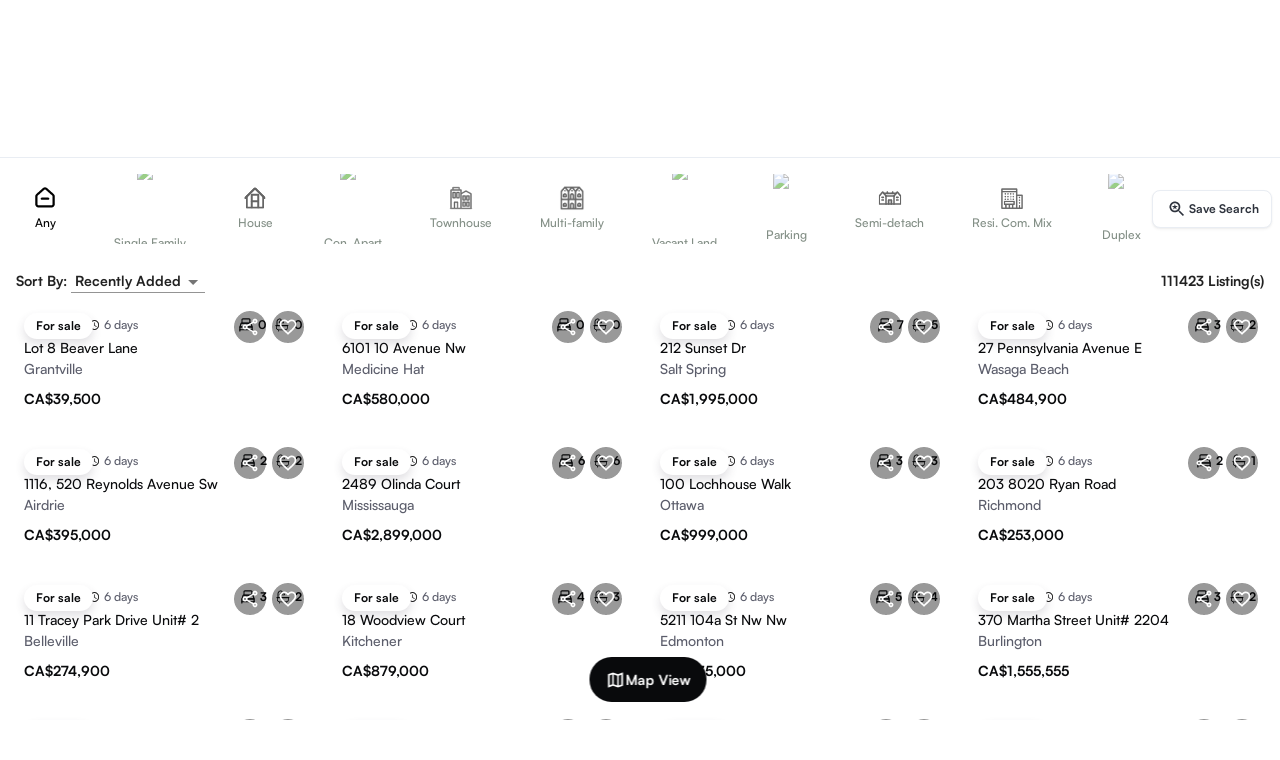

--- FILE ---
content_type: text/html; charset=utf-8
request_url: https://guglu.ca/calgary-real-estate/1107-10-street-se/
body_size: 21626
content:
<!DOCTYPE html><html lang="en" data-theme="light"><head><meta charSet="utf-8"/><meta name="viewport" content="width=device-width"/><title>114339+ Real Estate &amp; HomesFor Sale in 1107 10 Street Se | Guglu Homes</title><meta name="description" content="1107 10 Street Se Real Estate &amp; HomesFor Sale - Browse 114339+ listingsFor Sale in 1107 10 Street Se. View photos, price, mortgage or create an inquiry for more details!"/><meta name="keywords" content=""/><link rel="canonical" href="https://guglu.ca/calgary-real-estate-real-estate/1107-10-street-se/"/><meta name="robots" content="index,archive,follow"/><meta itemProp="name" content="114339+ Real Estate &amp; HomesFor Sale in 1107 10 Street Se | Guglu Homes"/><meta itemProp="description" content="1107 10 Street Se Real Estate &amp; HomesFor Sale - Browse 114339+ listingsFor Sale in 1107 10 Street Se. View photos, price, mortgage or create an inquiry for more details!"/><meta name="twitter:card" content="product"/><meta name="twitter:site" content="@Dale_Mundi"/><meta name="twitter:title" content="114339+ Real Estate &amp; HomesFor Sale in 1107 10 Street Se | Guglu Homes"/><meta name="twitter:description" content="1107 10 Street Se Real Estate &amp; HomesFor Sale - Browse 114339+ listingsFor Sale in 1107 10 Street Se. View photos, price, mortgage or create an inquiry for more details!"/><meta name="twitter:image" content="/static/images/app_logo.png"/><meta property="og:title" content="114339+ Real Estate &amp; HomesFor Sale in 1107 10 Street Se | Guglu Homes"/><meta property="og:image" itemProp="image" content="/static/images/app_logo.png"/><meta property="og:image:type" content="image/jpeg"/><meta property="og:description" content="1107 10 Street Se Real Estate &amp; HomesFor Sale - Browse 114339+ listingsFor Sale in 1107 10 Street Se. View photos, price, mortgage or create an inquiry for more details!"/><meta property="og:site_name" content="guglu.ca"/><meta property="og:price:currency" content="CAD"/><meta property="og:type" content="website"/><meta property="og:url" content="https://guglu.ca/calgary-real-estate-real-estate/1107-10-street-se/"/><meta property="og:image:width" content="300"/><meta property="og:image:height" content="300"/><meta name="next-head-count" content="24"/><meta name="emotion-insertion-point" content=""/><meta name="viewport" content="minimum-scale=1, initial-scale=1, width=device-width, shrink-to-fit=no, user-scalable=no, viewport-fit=cover"/><meta name="theme-color" content="#ffffff"/><link rel="apple-touch-icon" sizes="180x180" href="/static/images/apple-touch-icon.png"/><link rel="icon" type="image/png" sizes="32x32" href="/static/images/favicon-32x32.png"/><link rel="icon" type="image/png" sizes="16x16" href="/static/images/favicon-16x16.png"/><link rel="manifest" href="/manifest.json"/><script type="application/ld+json">[{"@context":"http://schema.org/","@type":"SoftwareApplication","name":"Real Estate Reviews","applicationCategory":"Real Estate","operatingSystem":"Android 6.0,iOS","aggregateRating":{"@type":"AggregateRating","ratingValue":"4.8","ratingCount":"1000"},"offers":{"@type":"Offer","priceCurrency":"Can","price":"2.00"}},{"@context":"https://schema.org","@type":"WebSite","url":"https://www.guglu.ca/","potentialAction":{"@type":"SearchAction","target":{"@type":"EntryPoint","urlTemplate":"https://guglu.ca/search?geo_name={search_term_string}"},"query-input":"required name=search_term_string"}}]</script><script>
                window.dataLayer = window.dataLayer || [];
                function gtag() {window.dataLayer.push(arguments);}
                gtag('js', new Date());
                gtag('config', 'AW-601677695');
                window.gtag_report = function(url) {
                  gtag('event', 'conversion', {
                    'send_to': 'AW-601677695/CIeZCLfgs-UDEP--854C',
                    'event_callback': () => typeof(url) != 'undefined' && (window.location = url)
                  });
                  return false;
                }

                window.addEventListener("load", function () {
                      if (isMobileScreen()) {
                          setTimeout(function () {
                              // This hides the address bar:
                              window.scrollTo(0, 0);
                          }, 0);
                      }
                  });

                  function isMobileScreen() {
                      // You can customize this threshold for what you consider as a mobile screen
                      var mobileScreenWidthThreshold = 768;

                      // Check if the current screen width is less than the threshold
                      return window.innerWidth < mobileScreenWidthThreshold;
                  }
              </script><link rel="preload" href="/_next/static/media/6c3b16f6d0ef383f-s.p.otf" as="font" type="font/otf" crossorigin="anonymous" data-next-font="size-adjust"/><link rel="preload" href="/_next/static/media/04ca08d0bf127403-s.p.otf" as="font" type="font/otf" crossorigin="anonymous" data-next-font="size-adjust"/><link rel="preload" href="/_next/static/media/457209e502c412e7-s.p.ttf" as="font" type="font/ttf" crossorigin="anonymous" data-next-font="size-adjust"/><link rel="preload" href="/_next/static/media/b5076a9e41cf0439-s.p.otf" as="font" type="font/otf" crossorigin="anonymous" data-next-font="size-adjust"/><link rel="preload" href="/_next/static/media/9bb8afe991149509-s.p.otf" as="font" type="font/otf" crossorigin="anonymous" data-next-font="size-adjust"/><link rel="preload" href="/_next/static/media/d15313450b46523e-s.p.ttf" as="font" type="font/ttf" crossorigin="anonymous" data-next-font="size-adjust"/><link rel="preload" href="/_next/static/media/26ba927cfc198828-s.p.ttf" as="font" type="font/ttf" crossorigin="anonymous" data-next-font="size-adjust"/><link rel="preload" href="/_next/static/css/a4d24694c8a3969f.css" as="style"/><link rel="stylesheet" href="/_next/static/css/a4d24694c8a3969f.css" data-n-g=""/><link rel="preload" href="/_next/static/css/395a541adb6ae214.css" as="style"/><link rel="stylesheet" href="/_next/static/css/395a541adb6ae214.css" data-n-p=""/><noscript data-n-css=""></noscript><script defer="" nomodule="" src="/_next/static/chunks/polyfills-78c92fac7aa8fdd8.js"></script><script src="/_next/static/chunks/webpack-f8bdd907a7b1fe4a.js" defer=""></script><script src="/_next/static/chunks/framework-e378ac3f72ed44e4.js" defer=""></script><script src="/_next/static/chunks/main-4852ed828a151749.js" defer=""></script><script src="/_next/static/chunks/pages/_app-31177b54e7724da1.js" defer=""></script><script src="/_next/static/chunks/3658-08ad8fba416d45b0.js" defer=""></script><script src="/_next/static/chunks/816-7923e3a279faea71.js" defer=""></script><script src="/_next/static/chunks/9894-306eb66c9b073472.js" defer=""></script><script src="/_next/static/chunks/3630-559d85347127c467.js" defer=""></script><script src="/_next/static/chunks/4184-98c85adad98232ce.js" defer=""></script><script src="/_next/static/chunks/8579-37f8b66256c26c72.js" defer=""></script><script src="/_next/static/chunks/2007-5c9fb372e98d6074.js" defer=""></script><script src="/_next/static/chunks/1045-8e4887ae6eb03d01.js" defer=""></script><script src="/_next/static/chunks/9413-8f3faa475090347d.js" defer=""></script><script src="/_next/static/chunks/1081-7be23f5f7c196900.js" defer=""></script><script src="/_next/static/chunks/9948-0d7ba2b9833378d3.js" defer=""></script><script src="/_next/static/chunks/5129-af2004ab4030ce56.js" defer=""></script><script src="/_next/static/chunks/1314-5bbbdbae16cb2b1c.js" defer=""></script><script src="/_next/static/chunks/6424-11e484a7be52be21.js" defer=""></script><script src="/_next/static/chunks/7992-ca2054995b41fc21.js" defer=""></script><script src="/_next/static/chunks/1912-a878f2a4636d697b.js" defer=""></script><script src="/_next/static/chunks/2267-db4ccce694058683.js" defer=""></script><script src="/_next/static/chunks/7050-51b154b3092f1ff3.js" defer=""></script><script src="/_next/static/chunks/3323-27d52f0729f587b6.js" defer=""></script><script src="/_next/static/chunks/1026-3247cfd71e25c934.js" defer=""></script><script src="/_next/static/chunks/6734-3180fea862ffe747.js" defer=""></script><script src="/_next/static/chunks/8699-fc5d890595054591.js" defer=""></script><script src="/_next/static/chunks/4853-ae971294854bc031.js" defer=""></script><script src="/_next/static/chunks/4058-24df621379fb2760.js" defer=""></script><script src="/_next/static/chunks/697-400bd12db2598732.js" defer=""></script><script src="/_next/static/chunks/3422-2a8f9cf7ed6a3685.js" defer=""></script><script src="/_next/static/chunks/4588-1f7b138fefd4ed26.js" defer=""></script><script src="/_next/static/chunks/5376-6a69c0a182ffde4f.js" defer=""></script><script src="/_next/static/chunks/8672-5f4dc63ad5868fc5.js" defer=""></script><script src="/_next/static/chunks/3140-abe67843db42203e.js" defer=""></script><script src="/_next/static/chunks/9605-e6a14232f50bce51.js" defer=""></script><script src="/_next/static/chunks/926-153fb8e80487034f.js" defer=""></script><script src="/_next/static/chunks/8526-7ef0e79c45065647.js" defer=""></script><script src="/_next/static/chunks/8779-1d2b194ce808f1a7.js" defer=""></script><script src="/_next/static/chunks/6386-7cfdfbe4f417a922.js" defer=""></script><script src="/_next/static/chunks/5325-78915f4b7157795a.js" defer=""></script><script src="/_next/static/chunks/7425-4885e1d4ce5a4cfb.js" defer=""></script><script src="/_next/static/chunks/2796-f542fe8d1fb252bf.js" defer=""></script><script src="/_next/static/chunks/1798-cd57f1f2e8cb8dfd.js" defer=""></script><script src="/_next/static/chunks/5689-afe92054bc0cf5b7.js" defer=""></script><script src="/_next/static/chunks/167-773775ac3ab177fe.js" defer=""></script><script src="/_next/static/chunks/373-4494591ddfc2373e.js" defer=""></script><script src="/_next/static/chunks/2490-6a66af9dd145c7b7.js" defer=""></script><script src="/_next/static/chunks/7657-ce2dea42c1018b00.js" defer=""></script><script src="/_next/static/chunks/976-a4871174dac43484.js" defer=""></script><script src="/_next/static/chunks/9197-16f316507c492887.js" defer=""></script><script src="/_next/static/chunks/6299-53688ad8b55cf6f2.js" defer=""></script><script src="/_next/static/chunks/7484-6b84fbe83bdedc73.js" defer=""></script><script src="/_next/static/chunks/3778-826351972af3418a.js" defer=""></script><script src="/_next/static/chunks/8648-b085f13f15ce4cb7.js" defer=""></script><script src="/_next/static/chunks/731-1b9216b2cb152486.js" defer=""></script><script src="/_next/static/chunks/1981-b010a8c12844be84.js" defer=""></script><script src="/_next/static/chunks/1408-f978bd4bdb464607.js" defer=""></script><script src="/_next/static/chunks/2263-2d6033437cc9ea63.js" defer=""></script><script src="/_next/static/chunks/6972-31c4192d86e95570.js" defer=""></script><script src="/_next/static/chunks/pages/%5B%5B...slug%5D%5D-b657a3300ea8f7b7.js" defer=""></script><script src="/_next/static/fYnzqMPspMqywD-Ww0OSI/_buildManifest.js" defer=""></script><script src="/_next/static/fYnzqMPspMqywD-Ww0OSI/_ssgManifest.js" defer=""></script><style id="jss-server-side"></style></head><body class="__variable_437fce __className_437fce __variable_229a95 __variable_0d89fe __variable_d90b4e __variable_4f9214 __variable_7d69ca "><div id="__next"><style data-emotion="css-global b9o8ku">html{-webkit-font-smoothing:antialiased;-moz-osx-font-smoothing:grayscale;box-sizing:border-box;-webkit-text-size-adjust:100%;}*,*::before,*::after{box-sizing:inherit;}strong,b{font-weight:700;}body{margin:0;color:rgba(0, 0, 0, 0.87);font-family:'__satoshi_437fce';font-weight:400;font-size:1rem;line-height:1.5;background-color:#fff;}@media print{body{background-color:#fff;}}body::backdrop{background-color:#fff;}</style><div><style data-emotion="css uk4bo3">.css-uk4bo3{max-width:1536px;}@media (min-width:0px){.css-uk4bo3{height:145px;}}@media (min-width:600px){.css-uk4bo3{height:260px;}}</style><div class="is-flex is-justify-content-center MuiBox-root css-uk4bo3"><style data-emotion="css 7hyxvn">.css-7hyxvn{display:-webkit-box;display:-webkit-flex;display:-ms-flexbox;display:flex;-webkit-flex-direction:column;-ms-flex-direction:column;flex-direction:column;width:100%;box-sizing:border-box;-webkit-flex-shrink:0;-ms-flex-negative:0;flex-shrink:0;position:fixed;z-index:1100;top:0;left:auto;right:0;color:inherit;display:-webkit-box;display:-webkit-flex;display:-ms-flexbox;display:flex;-webkit-box-pack:justify;-webkit-justify-content:space-between;justify-content:space-between;border-color:#0002;z-index:999!important;top:0;box-shadow:none;}@media print{.css-7hyxvn{position:absolute;}}@media (min-width:0px){.css-7hyxvn{height:130px;-webkit-transform:none;-moz-transform:none;-ms-transform:none;transform:none;-webkit-transition:-webkit-transform 300ms ease-in-out;transition:transform 300ms ease-in-out;will-change:transform;}}@media (min-width:600px){.css-7hyxvn{height:260px;-webkit-transform:none;-moz-transform:none;-ms-transform:none;transform:none;will-change:height;}}@media (min-width:900px){.css-7hyxvn{-webkit-transition:height 250ms cubic-bezier(0.2,0,0,1),background 300ms ease-in-out;transition:height 250ms cubic-bezier(0.2,0,0,1),background 300ms ease-in-out;}}</style><style data-emotion="css 1rlmz4u">.css-1rlmz4u{background-color:#fff;color:rgba(0, 0, 0, 0.87);-webkit-transition:box-shadow 300ms cubic-bezier(0.4, 0, 0.2, 1) 0ms;transition:box-shadow 300ms cubic-bezier(0.4, 0, 0.2, 1) 0ms;box-shadow:none;display:-webkit-box;display:-webkit-flex;display:-ms-flexbox;display:flex;-webkit-flex-direction:column;-ms-flex-direction:column;flex-direction:column;width:100%;box-sizing:border-box;-webkit-flex-shrink:0;-ms-flex-negative:0;flex-shrink:0;position:fixed;z-index:1100;top:0;left:auto;right:0;color:inherit;display:-webkit-box;display:-webkit-flex;display:-ms-flexbox;display:flex;-webkit-box-pack:justify;-webkit-justify-content:space-between;justify-content:space-between;border-color:#0002;z-index:999!important;top:0;box-shadow:none;}@media print{.css-1rlmz4u{position:absolute;}}@media (min-width:0px){.css-1rlmz4u{height:130px;-webkit-transform:none;-moz-transform:none;-ms-transform:none;transform:none;-webkit-transition:-webkit-transform 300ms ease-in-out;transition:transform 300ms ease-in-out;will-change:transform;}}@media (min-width:600px){.css-1rlmz4u{height:260px;-webkit-transform:none;-moz-transform:none;-ms-transform:none;transform:none;will-change:height;}}@media (min-width:900px){.css-1rlmz4u{-webkit-transition:height 250ms cubic-bezier(0.2,0,0,1),background 300ms ease-in-out;transition:height 250ms cubic-bezier(0.2,0,0,1),background 300ms ease-in-out;}}</style><header class="MuiPaper-root MuiPaper-elevation MuiPaper-elevation0 MuiAppBar-root MuiAppBar-colorInherit MuiAppBar-positionFixed mui-fixed css-1rlmz4u"><style data-emotion="css um19vb">.css-um19vb{position:fixed;display:-webkit-box;display:-webkit-flex;display:-ms-flexbox;display:flex;-webkit-align-items:center;-webkit-box-align:center;-ms-flex-align:center;align-items:center;-webkit-box-pack:center;-ms-flex-pack:center;-webkit-justify-content:center;justify-content:center;right:0;bottom:0;top:0;left:0;background-color:rgba(0, 0, 0, 0.5);-webkit-tap-highlight-color:transparent;}</style><div aria-hidden="true" class="MuiBackdrop-root is-align-items-start z-100 has-background-transparent is-position-static css-um19vb" style="opacity:0"><div class="search_searchFormBlock__nYYrE" style="height:0"></div><style data-emotion="css 13p9djg">.css-13p9djg{width:100%;margin-left:auto;box-sizing:border-box;margin-right:auto;display:block;padding-left:20px;padding-right:20px;}@media (min-width:600px){.css-13p9djg{padding-left:30px;padding-right:30px;}}@media (min-width:1536px){.css-13p9djg{max-width:1536px;}}@media (min-width:0px){.css-13p9djg{padding:0px;}}</style><div class="MuiContainer-root MuiContainer-maxWidthXl css-13p9djg"><div class="is-relative is-flex is-flex-direction-column p-2 w-full has-background-transparent h-0"><img alt="Guglu" loading="lazy" width="120" height="45" decoding="async" data-nimg="1" class="is-position-absolute left-0 top-3 z-300 is-clickable h-6 object-contain" style="color:transparent" srcSet="/_next/image/?url=%2Fstatic%2Fimages%2Fapp_logo.png&amp;w=128&amp;q=75 1x, /_next/image/?url=%2Fstatic%2Fimages%2Fapp_logo.png&amp;w=256&amp;q=75 2x" src="/_next/image/?url=%2Fstatic%2Fimages%2Fapp_logo.png&amp;w=256&amp;q=75"/><div class="MuiContainer-root MuiContainer-maxWidthXl css-13p9djg"><style data-emotion="css 1lnyrti">.css-1lnyrti{width:100%;margin-left:auto;box-sizing:border-box;margin-right:auto;display:block;padding-left:20px;padding-right:20px;}@media (min-width:600px){.css-1lnyrti{padding-left:30px;padding-right:30px;}}@media (min-width:1200px){.css-1lnyrti{max-width:1200px;}}@media (min-width:0px){.css-1lnyrti{padding:0px;}}</style><div class="MuiContainer-root MuiContainer-maxWidthLg css-1lnyrti"><div class="is-flex is-justify-content-center is-align-items-center"></div><div class="is-flex is-justify-content-center is-align-items-center mt-0"><div class="is-flex is-flex-direction-column is-align-items-center"><div class="search_searchWebContainer__CT1GK is-flex is-align-items-center is-flex-direction-column z-200"><div aria-label="Transaction types" class="base-Tabs-root base-Tabs-horizontal mb-2"><div tabindex="-1" role="tablist" class="base-TabsList-root base-TabsList-horizontal search_tabsList__XCV4Q"><button tabindex="-1" type="button" role="tab" aria-selected="true" id=":Rmlajaipb6:" class="base-Tab-root base--selected search_searchTypeTab__C7sFa">Buy</button><button tabindex="-1" type="button" role="tab" aria-selected="false" id=":R16lajaipb6:" class="base-Tab-root search_searchTypeTab__C7sFa">Rent</button><button tabindex="-1" type="button" role="tab" aria-selected="false" id=":R1mlajaipb6:" class="base-Tab-root search_searchTypeTab__C7sFa">Lease</button></div></div><div class="search_searchWebBar__XL49x search_isMenuOpen__GOYnB shadow-2 border-1 p-0 is-relative"><form class="w-full h-full is-flex is-align-items-center is-relative"><div class="is-flex is-flex-1 h-full"><div id="search-location" class="is-flex is-flex-1 h-full z-200"><div class="is-relative is-flex-grow-1 is-flex pl-4 is-align-items-center h-full br-9 is-clickable has-background-transparent is-hovered"><style data-emotion="css 1k33q06">.css-1k33q06{-webkit-user-select:none;-moz-user-select:none;-ms-user-select:none;user-select:none;width:1em;height:1em;display:inline-block;fill:currentColor;-webkit-flex-shrink:0;-ms-flex-negative:0;flex-shrink:0;-webkit-transition:fill 200ms cubic-bezier(0.4, 0, 0.2, 1) 0ms;transition:fill 200ms cubic-bezier(0.4, 0, 0.2, 1) 0ms;font-size:1.25rem;}</style><svg class="MuiSvgIcon-root MuiSvgIcon-fontSizeSmall css-1k33q06" focusable="false" aria-hidden="true" viewBox="0 0 24 24" data-testid="LocationOnOutlinedIcon"><path d="M12 2C8.13 2 5 5.13 5 9c0 5.25 7 13 7 13s7-7.75 7-13c0-3.87-3.13-7-7-7M7 9c0-2.76 2.24-5 5-5s5 2.24 5 5c0 2.88-2.88 7.19-5 9.88C9.92 16.21 7 11.85 7 9"></path><circle cx="12" cy="9" r="2.5"></circle></svg><input placeholder="Search Location" class="search_input__vTtxy" value=""/></div></div></div><style data-emotion="css r7pvot">.css-r7pvot{margin:0;-webkit-flex-shrink:0;-ms-flex-negative:0;flex-shrink:0;border-width:0;border-style:solid;border-color:#0002;border-bottom-width:0;height:100%;border-right-width:thin;background-color:#E0E0E0;height:1.5px;}</style><hr class="MuiDivider-root MuiDivider-fullWidth MuiDivider-vertical h-0 css-r7pvot"/><button type="button" id="button-property-popover" class="base-Button-root is-flex button no-outline is-rounded h-full shadow-0 has-background-transparent z-200 is-hovered" style="width:160px"><svg class="MuiSvgIcon-root MuiSvgIcon-fontSizeSmall css-1k33q06" focusable="false" aria-hidden="true" viewBox="0 0 24 24" data-testid="HomeRoundedIcon"><path d="M10 19v-5h4v5c0 .55.45 1 1 1h3c.55 0 1-.45 1-1v-7h1.7c.46 0 .68-.57.33-.87L12.67 3.6c-.38-.34-.96-.34-1.34 0l-8.36 7.53c-.34.3-.13.87.33.87H5v7c0 .55.45 1 1 1h3c.55 0 1-.45 1-1"></path></svg><p class="has-text-weight-semibold ml-1 is-size-small">Residential</p><svg class="MuiSvgIcon-root MuiSvgIcon-fontSizeSmall css-1k33q06" focusable="false" aria-hidden="true" viewBox="0 0 24 24" data-testid="ArrowDropDownRoundedIcon"><path d="m8.71 11.71 2.59 2.59c.39.39 1.02.39 1.41 0l2.59-2.59c.63-.63.18-1.71-.71-1.71H9.41c-.89 0-1.33 1.08-.7 1.71"></path></svg></button><hr class="MuiDivider-root MuiDivider-fullWidth MuiDivider-vertical h-0 css-r7pvot"/><button type="button" id="button-price-popover" class="base-Button-root is-flex button no-outline is-rounded h-full w-7 shadow-0 has-background-transparent z-200 gap-1 is-relative is-hovered"><svg class="MuiSvgIcon-root MuiSvgIcon-fontSizeSmall css-1k33q06" focusable="false" aria-hidden="true" viewBox="0 0 24 24" data-testid="LocalOfferIcon"><path d="m21.41 11.58-9-9C12.05 2.22 11.55 2 11 2H4c-1.1 0-2 .9-2 2v7c0 .55.22 1.05.59 1.42l9 9c.36.36.86.58 1.41.58.55 0 1.05-.22 1.41-.59l7-7c.37-.36.59-.86.59-1.41 0-.55-.23-1.06-.59-1.42M5.5 7C4.67 7 4 6.33 4 5.5S4.67 4 5.5 4 7 4.67 7 5.5 6.33 7 5.5 7"></path></svg><p class="has-text-weight-semibold is-size-small">Price</p><svg class="MuiSvgIcon-root MuiSvgIcon-fontSizeSmall css-1k33q06" focusable="false" aria-hidden="true" viewBox="0 0 24 24" data-testid="ArrowDropDownRoundedIcon"><path d="m8.71 11.71 2.59 2.59c.39.39 1.02.39 1.41 0l2.59-2.59c.63-.63.18-1.71-.71-1.71H9.41c-.89 0-1.33 1.08-.7 1.71"></path></svg><span class="is-size-7 is-position-absolute bottom-0 horizontal-center has-text-weight-semibold"></span></button><hr class="MuiDivider-root MuiDivider-fullWidth MuiDivider-vertical h-0 css-r7pvot"/><div id="search-bar-filter-icon" class="h-full z-200"><div class="is-flex is-align-items-center h-full"><button type="button" id="button-filter-popover" aria-label="search filters button" class="base-Button-root search_searchFilterIcon__u5VIM button no-outline is-rounded is-flex is-align-items-center shadow-0 has-background-transparent is-hovered"><span class="base-Badge-root is-flex is-align-items-center"><style data-emotion="css 1awtxw8">.css-1awtxw8{-webkit-user-select:none;-moz-user-select:none;-ms-user-select:none;user-select:none;width:1em;height:1em;display:inline-block;fill:currentColor;-webkit-flex-shrink:0;-ms-flex-negative:0;flex-shrink:0;-webkit-transition:fill 200ms cubic-bezier(0.4, 0, 0.2, 1) 0ms;transition:fill 200ms cubic-bezier(0.4, 0, 0.2, 1) 0ms;font-size:1.5rem;height:24px;}</style><svg class="MuiSvgIcon-root MuiSvgIcon-fontSizeMedium css-1awtxw8" focusable="false" color="black" aria-hidden="true" viewBox="0 0 24 24" data-testid="TuneIcon"><path d="M3 17v2h6v-2zM3 5v2h10V5zm10 16v-2h8v-2h-8v-2h-2v6zM7 9v2H3v2h4v2h2V9zm14 4v-2H11v2zm-6-4h2V7h4V5h-4V3h-2z"></path></svg><span class="base-Badge-badge search_searchFilterBadge__0E0In is-position-absolute top-1 right-2 br-4 is-size-7 has-text-weight-semibold has-background-black has-text-white is-hidden"></span></span></button><div class="is-flex is-flex-grow-1"></div><div class="mr-1 is-hidden-mobile is-block-tablet"><button type="button" class="base-Button-root search_searchIcon__fiIRX button no-outline has-background-primary is-rounded" aria-label="search"><style data-emotion="css h6xbau">.css-h6xbau{-webkit-user-select:none;-moz-user-select:none;-ms-user-select:none;user-select:none;width:1em;height:1em;display:inline-block;fill:currentColor;-webkit-flex-shrink:0;-ms-flex-negative:0;flex-shrink:0;-webkit-transition:fill 200ms cubic-bezier(0.4, 0, 0.2, 1) 0ms;transition:fill 200ms cubic-bezier(0.4, 0, 0.2, 1) 0ms;font-size:1.5rem;color:#fff;font-size:20px;}</style><svg class="MuiSvgIcon-root MuiSvgIcon-fontSizeMedium css-h6xbau" focusable="false" aria-hidden="true" viewBox="0 0 24 24" data-testid="SearchIcon"><path d="M15.5 14h-.79l-.28-.27C15.41 12.59 16 11.11 16 9.5 16 5.91 13.09 3 9.5 3S3 5.91 3 9.5 5.91 16 9.5 16c1.61 0 3.09-.59 4.23-1.57l.27.28v.79l5 4.99L20.49 19zm-6 0C7.01 14 5 11.99 5 9.5S7.01 5 9.5 5 14 7.01 14 9.5 11.99 14 9.5 14"></path></svg></button></div></div></div></form></div></div></div></div></div></div><div class="is-flex is-align-items-center"><div class="is-position-absolute top-4 right-3 is-flex is-align-items-center gap-1 z-200"><div><button type="button" class="base-Button-root is-hidden is-block-tablet button min-h-5 p-2 is-rounded no-outline shadow-0 has-text-weight-bold is-size-small is-flex gap-3 is-align-items-center"><svg xmlns="http://www.w3.org/2000/svg" width="20" height="20" fill="none" viewBox="0 0 24 24" class="is-block-desktop is-hidden-widescreen"><path stroke="currentColor" stroke-linecap="round" stroke-linejoin="round" stroke-width="1.5" d="M22 12c0 5.52-4.48 10-10 10s-8.89-5.56-8.89-5.56m0 0h4.52m-4.52 0v5M2 12C2 6.48 6.44 2 12 2c6.67 0 10 5.56 10 5.56m0 0v-5m0 5h-4.44"></path></svg><span class="is-hidden is-block-widescreen" style="font-size:15px">Switch Seller/Lessor</span> </button><style data-emotion="css 1pqob23">.css-1pqob23{z-index:1500;pointer-events:none;}.css-1pqob23[data-popper-placement*="bottom"] .MuiTooltip-arrow{top:0;margin-top:-0.71em;}.css-1pqob23[data-popper-placement*="bottom"] .MuiTooltip-arrow::before{transform-origin:0 100%;}.css-1pqob23[data-popper-placement*="top"] .MuiTooltip-arrow{bottom:0;margin-bottom:-0.71em;}.css-1pqob23[data-popper-placement*="top"] .MuiTooltip-arrow::before{transform-origin:100% 0;}.css-1pqob23[data-popper-placement*="right"] .MuiTooltip-arrow{left:0;margin-left:-0.71em;height:1em;width:0.71em;}.css-1pqob23[data-popper-placement*="right"] .MuiTooltip-arrow::before{transform-origin:100% 100%;}.css-1pqob23[data-popper-placement*="left"] .MuiTooltip-arrow{right:0;margin-right:-0.71em;height:1em;width:0.71em;}.css-1pqob23[data-popper-placement*="left"] .MuiTooltip-arrow::before{transform-origin:0 0;}.css-1pqob23 .MuiTooltip-tooltip,.css-1pqob23 .MuiTooltip-arrow:before{background-color:rgba(0, 0, 0 ,0.75);}</style><style data-emotion="css 1g7oh63">.css-1g7oh63{z-index:1500;pointer-events:none;}.css-1g7oh63[data-popper-placement*="bottom"] .MuiTooltip-arrow{top:0;margin-top:-0.71em;}.css-1g7oh63[data-popper-placement*="bottom"] .MuiTooltip-arrow::before{transform-origin:0 100%;}.css-1g7oh63[data-popper-placement*="top"] .MuiTooltip-arrow{bottom:0;margin-bottom:-0.71em;}.css-1g7oh63[data-popper-placement*="top"] .MuiTooltip-arrow::before{transform-origin:100% 0;}.css-1g7oh63[data-popper-placement*="right"] .MuiTooltip-arrow{left:0;margin-left:-0.71em;height:1em;width:0.71em;}.css-1g7oh63[data-popper-placement*="right"] .MuiTooltip-arrow::before{transform-origin:100% 100%;}.css-1g7oh63[data-popper-placement*="left"] .MuiTooltip-arrow{right:0;margin-right:-0.71em;height:1em;width:0.71em;}.css-1g7oh63[data-popper-placement*="left"] .MuiTooltip-arrow::before{transform-origin:0 0;}.css-1g7oh63 .MuiTooltip-tooltip,.css-1g7oh63 .MuiTooltip-arrow:before{background-color:rgba(0, 0, 0 ,0.75);}</style></div><button type="button" class="base-Button-root button pr-1 pl-3 min-h-5 py-1 is-rounded shadow-0 gap-2"><svg class="MuiSvgIcon-root MuiSvgIcon-fontSizeSmall css-1k33q06" focusable="false" aria-hidden="true" viewBox="0 0 24 24" data-testid="MenuIcon"><path d="M3 18h18v-2H3zm0-5h18v-2H3zm0-7v2h18V6z"></path></svg><style data-emotion="css 1ktkemf">.css-1ktkemf{-webkit-user-select:none;-moz-user-select:none;-ms-user-select:none;user-select:none;width:1em;height:1em;display:inline-block;fill:currentColor;-webkit-flex-shrink:0;-ms-flex-negative:0;flex-shrink:0;-webkit-transition:fill 200ms cubic-bezier(0.4, 0, 0.2, 1) 0ms;transition:fill 200ms cubic-bezier(0.4, 0, 0.2, 1) 0ms;font-size:1.5rem;height:30px;width:30px;}</style><svg class="MuiSvgIcon-root MuiSvgIcon-fontSizeMedium css-1ktkemf" focusable="false" aria-hidden="true" viewBox="0 0 24 24" data-testid="AccountCircleIcon"><path d="M12 2C6.48 2 2 6.48 2 12s4.48 10 10 10 10-4.48 10-10S17.52 2 12 2m0 4c1.93 0 3.5 1.57 3.5 3.5S13.93 13 12 13s-3.5-1.57-3.5-3.5S10.07 6 12 6m0 14c-2.03 0-4.43-.82-6.14-2.88C7.55 15.8 9.68 15 12 15s4.45.8 6.14 2.12C16.43 19.18 14.03 20 12 20"></path></svg></button></div></div></div></div></div><div class="border-t-1"><div class="MuiContainer-root MuiContainer-maxWidthXl css-13p9djg"><div class="is-flex is-justify-content-center has-background-white py-4" style="transition:all 0.2s ease-in-out"><style data-emotion="css 1vfyk1x">.css-1vfyk1x{overflow:hidden;min-height:48px;-webkit-overflow-scrolling:touch;display:-webkit-box;display:-webkit-flex;display:-ms-flexbox;display:flex;}@media (max-width:599.95px){.css-1vfyk1x .MuiTabs-scrollButtons{display:none;}}@media (min-width:0px){.css-1vfyk1x{height:60px;}}@media (min-width:600px){.css-1vfyk1x{height:70px;}}.css-1vfyk1x .Mui-disabled{width:0!important;}.css-1vfyk1x .MuiTabs-scroller{display:-webkit-box;display:-webkit-flex;display:-ms-flexbox;display:flex;-webkit-align-items:center;-webkit-box-align:center;-ms-flex-align:center;align-items:center;}</style><div class="MuiTabs-root css-1vfyk1x"><style data-emotion="css oqr85h">.css-oqr85h{overflow-x:auto;overflow-y:hidden;scrollbar-width:none;}.css-oqr85h::-webkit-scrollbar{display:none;}</style><div style="width:99px;height:99px;position:absolute;top:-9999px;overflow:scroll" class="MuiTabs-scrollableX MuiTabs-hideScrollbar css-oqr85h"></div><style data-emotion="css 12qnib">.css-12qnib{position:relative;display:inline-block;-webkit-flex:1 1 auto;-ms-flex:1 1 auto;flex:1 1 auto;white-space:nowrap;scrollbar-width:none;overflow-x:auto;overflow-y:hidden;}.css-12qnib::-webkit-scrollbar{display:none;}</style><div class="MuiTabs-scroller MuiTabs-hideScrollbar MuiTabs-scrollableX css-12qnib" style="overflow:hidden;margin-bottom:0"><style data-emotion="css k008qs">.css-k008qs{display:-webkit-box;display:-webkit-flex;display:-ms-flexbox;display:flex;}</style><div class="MuiTabs-flexContainer css-k008qs" role="tablist"><style data-emotion="css 1fmo08f">.css-1fmo08f{font-family:'__satoshi_437fce';font-weight:500;font-size:0.875rem;line-height:1.25;text-transform:uppercase;max-width:360px;min-width:90px;position:relative;min-height:72px;-webkit-flex-shrink:0;-ms-flex-negative:0;flex-shrink:0;padding:12px 16px;overflow:hidden;white-space:normal;text-align:center;-webkit-flex-direction:column;-ms-flex-direction:column;flex-direction:column;padding-top:9px;padding-bottom:9px;color:#838f86;}.css-1fmo08f>.MuiTab-iconWrapper{margin-bottom:6px;}.css-1fmo08f.Mui-selected{color:#000000;}.css-1fmo08f.Mui-disabled{color:#727A8C;}</style><style data-emotion="css k87y2s">.css-k87y2s{display:-webkit-inline-box;display:-webkit-inline-flex;display:-ms-inline-flexbox;display:inline-flex;-webkit-align-items:center;-webkit-box-align:center;-ms-flex-align:center;align-items:center;-webkit-box-pack:center;-ms-flex-pack:center;-webkit-justify-content:center;justify-content:center;position:relative;box-sizing:border-box;-webkit-tap-highlight-color:transparent;background-color:transparent;outline:0;border:0;margin:0;border-radius:0;padding:0;cursor:pointer;-webkit-user-select:none;-moz-user-select:none;-ms-user-select:none;user-select:none;vertical-align:middle;-moz-appearance:none;-webkit-appearance:none;-webkit-text-decoration:none;text-decoration:none;color:inherit;font-family:'__satoshi_437fce';font-weight:500;font-size:0.875rem;line-height:1.25;text-transform:uppercase;max-width:360px;min-width:90px;position:relative;min-height:72px;-webkit-flex-shrink:0;-ms-flex-negative:0;flex-shrink:0;padding:12px 16px;overflow:hidden;white-space:normal;text-align:center;-webkit-flex-direction:column;-ms-flex-direction:column;flex-direction:column;padding-top:9px;padding-bottom:9px;color:#838f86;}.css-k87y2s::-moz-focus-inner{border-style:none;}.css-k87y2s.Mui-disabled{pointer-events:none;cursor:default;}@media print{.css-k87y2s{-webkit-print-color-adjust:exact;color-adjust:exact;}}.css-k87y2s>.MuiTab-iconWrapper{margin-bottom:6px;}.css-k87y2s.Mui-selected{color:#000000;}.css-k87y2s.Mui-disabled{color:#727A8C;}</style><button class="MuiButtonBase-root MuiTab-root MuiTab-labelIcon MuiTab-textColorPrimary Mui-selected search_buildingTypeFilterBar__QsA_h text-transform-none p-0 px-5 m-0 css-k87y2s" tabindex="0" type="button" role="tab" aria-selected="true"><img alt="Any icon" loading="lazy" width="26" height="26" decoding="async" data-nimg="1" class="MuiTab-iconWrapper mb-1 opacity-10" style="color:transparent" srcSet="/_next/image/?url=%2Fstatic%2Ficons%2Fic_any.svg&amp;w=32&amp;q=75 1x, /_next/image/?url=%2Fstatic%2Ficons%2Fic_any.svg&amp;w=64&amp;q=75 2x" src="/_next/image/?url=%2Fstatic%2Ficons%2Fic_any.svg&amp;w=64&amp;q=75"/><span class="is-size-7 mb-1">Any</span><style data-emotion="css 6iws3s">.css-6iws3s{position:absolute;height:2px;bottom:0;width:100%;-webkit-transition:all 300ms cubic-bezier(0.4, 0, 0.2, 1) 0ms;transition:all 300ms cubic-bezier(0.4, 0, 0.2, 1) 0ms;background-color:#000000;height:2px;}</style><span class="MuiTabs-indicator css-6iws3s"></span></button><button class="MuiButtonBase-root MuiTab-root MuiTab-labelIcon MuiTab-textColorPrimary search_buildingTypeFilterBar__QsA_h text-transform-none p-0 px-5 m-0 css-k87y2s" tabindex="-1" type="button" role="tab" aria-selected="false"><img alt="Single Family icon" loading="lazy" width="26" height="26" decoding="async" data-nimg="1" class="MuiTab-iconWrapper mb-1 opacity-6" style="color:transparent" srcSet="/_next/image/?url=%2Fstatic%2Ficons%2Fic_single_family.svg&amp;w=32&amp;q=75 1x, /_next/image/?url=%2Fstatic%2Ficons%2Fic_single_family.svg&amp;w=64&amp;q=75 2x" src="/_next/image/?url=%2Fstatic%2Ficons%2Fic_single_family.svg&amp;w=64&amp;q=75"/><span class="is-size-7 mb-1">Single Family</span></button><button class="MuiButtonBase-root MuiTab-root MuiTab-labelIcon MuiTab-textColorPrimary search_buildingTypeFilterBar__QsA_h text-transform-none p-0 px-5 m-0 css-k87y2s" tabindex="-1" type="button" role="tab" aria-selected="false"><img alt="House icon" loading="lazy" width="26" height="26" decoding="async" data-nimg="1" class="MuiTab-iconWrapper mb-1 opacity-6" style="color:transparent" srcSet="/_next/image/?url=%2Fstatic%2Ficons%2Fic_house.svg&amp;w=32&amp;q=75 1x, /_next/image/?url=%2Fstatic%2Ficons%2Fic_house.svg&amp;w=64&amp;q=75 2x" src="/_next/image/?url=%2Fstatic%2Ficons%2Fic_house.svg&amp;w=64&amp;q=75"/><span class="is-size-7 mb-1">House</span></button><button class="MuiButtonBase-root MuiTab-root MuiTab-labelIcon MuiTab-textColorPrimary search_buildingTypeFilterBar__QsA_h text-transform-none p-0 px-5 m-0 css-k87y2s" tabindex="-1" type="button" role="tab" aria-selected="false"><img alt="Con. Apart icon" loading="lazy" width="26" height="26" decoding="async" data-nimg="1" class="MuiTab-iconWrapper mb-1 opacity-6" style="color:transparent" srcSet="/_next/image/?url=%2Fstatic%2Ficons%2Fic_apartment.svg&amp;w=32&amp;q=75 1x, /_next/image/?url=%2Fstatic%2Ficons%2Fic_apartment.svg&amp;w=64&amp;q=75 2x" src="/_next/image/?url=%2Fstatic%2Ficons%2Fic_apartment.svg&amp;w=64&amp;q=75"/><span class="is-size-7 mb-1">Con. Apart</span></button><button class="MuiButtonBase-root MuiTab-root MuiTab-labelIcon MuiTab-textColorPrimary search_buildingTypeFilterBar__QsA_h text-transform-none p-0 px-5 m-0 css-k87y2s" tabindex="-1" type="button" role="tab" aria-selected="false"><img alt="Townhouse icon" loading="lazy" width="26" height="26" decoding="async" data-nimg="1" class="MuiTab-iconWrapper mb-1 opacity-6" style="color:transparent" srcSet="/_next/image/?url=%2Fstatic%2Ficons%2Fic_town_house.svg&amp;w=32&amp;q=75 1x, /_next/image/?url=%2Fstatic%2Ficons%2Fic_town_house.svg&amp;w=64&amp;q=75 2x" src="/_next/image/?url=%2Fstatic%2Ficons%2Fic_town_house.svg&amp;w=64&amp;q=75"/><span class="is-size-7 mb-1">Townhouse</span></button><button class="MuiButtonBase-root MuiTab-root MuiTab-labelIcon MuiTab-textColorPrimary search_buildingTypeFilterBar__QsA_h text-transform-none p-0 px-5 m-0 css-k87y2s" tabindex="-1" type="button" role="tab" aria-selected="false"><img alt="Multi-family icon" loading="lazy" width="26" height="26" decoding="async" data-nimg="1" class="MuiTab-iconWrapper mb-1 opacity-6" style="color:transparent" srcSet="/_next/image/?url=%2Fstatic%2Ficons%2Fic_multi_family.svg&amp;w=32&amp;q=75 1x, /_next/image/?url=%2Fstatic%2Ficons%2Fic_multi_family.svg&amp;w=64&amp;q=75 2x" src="/_next/image/?url=%2Fstatic%2Ficons%2Fic_multi_family.svg&amp;w=64&amp;q=75"/><span class="is-size-7 mb-1">Multi-family</span></button><button class="MuiButtonBase-root MuiTab-root MuiTab-labelIcon MuiTab-textColorPrimary search_buildingTypeFilterBar__QsA_h text-transform-none p-0 px-5 m-0 css-k87y2s" tabindex="-1" type="button" role="tab" aria-selected="false"><img alt="Vacant Land icon" loading="lazy" width="26" height="26" decoding="async" data-nimg="1" class="MuiTab-iconWrapper mb-1 opacity-6" style="color:transparent" srcSet="/_next/image/?url=%2Fstatic%2Ficons%2Fic_vacant_land.svg&amp;w=32&amp;q=75 1x, /_next/image/?url=%2Fstatic%2Ficons%2Fic_vacant_land.svg&amp;w=64&amp;q=75 2x" src="/_next/image/?url=%2Fstatic%2Ficons%2Fic_vacant_land.svg&amp;w=64&amp;q=75"/><span class="is-size-7 mb-1">Vacant Land</span></button><button class="MuiButtonBase-root MuiTab-root MuiTab-labelIcon MuiTab-textColorPrimary search_buildingTypeFilterBar__QsA_h text-transform-none p-0 px-5 m-0 css-k87y2s" tabindex="-1" type="button" role="tab" aria-selected="false"><img alt="Parking icon" loading="lazy" width="26" height="26" decoding="async" data-nimg="1" class="MuiTab-iconWrapper mb-1 opacity-6" style="color:transparent" srcSet="/_next/image/?url=%2Fstatic%2Ficons%2Fic_parking.svg&amp;w=32&amp;q=75 1x, /_next/image/?url=%2Fstatic%2Ficons%2Fic_parking.svg&amp;w=64&amp;q=75 2x" src="/_next/image/?url=%2Fstatic%2Ficons%2Fic_parking.svg&amp;w=64&amp;q=75"/><span class="is-size-7 mb-1">Parking</span></button><button class="MuiButtonBase-root MuiTab-root MuiTab-labelIcon MuiTab-textColorPrimary search_buildingTypeFilterBar__QsA_h text-transform-none p-0 px-5 m-0 css-k87y2s" tabindex="-1" type="button" role="tab" aria-selected="false"><img alt="Semi-detach icon" loading="lazy" width="26" height="26" decoding="async" data-nimg="1" class="MuiTab-iconWrapper mb-1 opacity-6" style="color:transparent" srcSet="/_next/image/?url=%2Fstatic%2Ficons%2Fic_semi_detach.svg&amp;w=32&amp;q=75 1x, /_next/image/?url=%2Fstatic%2Ficons%2Fic_semi_detach.svg&amp;w=64&amp;q=75 2x" src="/_next/image/?url=%2Fstatic%2Ficons%2Fic_semi_detach.svg&amp;w=64&amp;q=75"/><span class="is-size-7 mb-1">Semi-detach</span></button><button class="MuiButtonBase-root MuiTab-root MuiTab-labelIcon MuiTab-textColorPrimary search_buildingTypeFilterBar__QsA_h text-transform-none p-0 px-5 m-0 css-k87y2s" tabindex="-1" type="button" role="tab" aria-selected="false"><img alt="Resi. Com. Mix icon" loading="lazy" width="26" height="26" decoding="async" data-nimg="1" class="MuiTab-iconWrapper mb-1 opacity-6" style="color:transparent" srcSet="/_next/image/?url=%2Fstatic%2Ficons%2Fic_resi_com.png&amp;w=32&amp;q=75 1x, /_next/image/?url=%2Fstatic%2Ficons%2Fic_resi_com.png&amp;w=64&amp;q=75 2x" src="/_next/image/?url=%2Fstatic%2Ficons%2Fic_resi_com.png&amp;w=64&amp;q=75"/><span class="is-size-7 mb-1">Resi. Com. Mix</span></button><button class="MuiButtonBase-root MuiTab-root MuiTab-labelIcon MuiTab-textColorPrimary search_buildingTypeFilterBar__QsA_h text-transform-none p-0 px-5 m-0 css-k87y2s" tabindex="-1" type="button" role="tab" aria-selected="false"><img alt="Duplex icon" loading="lazy" width="26" height="26" decoding="async" data-nimg="1" class="MuiTab-iconWrapper mb-1 opacity-6" style="color:transparent" srcSet="/_next/image/?url=%2Fstatic%2Ficons%2Fic_duplex.svg&amp;w=32&amp;q=75 1x, /_next/image/?url=%2Fstatic%2Ficons%2Fic_duplex.svg&amp;w=64&amp;q=75 2x" src="/_next/image/?url=%2Fstatic%2Ficons%2Fic_duplex.svg&amp;w=64&amp;q=75"/><span class="is-size-7 mb-1">Duplex</span></button><button class="MuiButtonBase-root MuiTab-root MuiTab-labelIcon MuiTab-textColorPrimary search_buildingTypeFilterBar__QsA_h text-transform-none p-0 px-5 m-0 css-k87y2s" tabindex="-1" type="button" role="tab" aria-selected="false"><img alt="Triplex icon" loading="lazy" width="26" height="26" decoding="async" data-nimg="1" class="MuiTab-iconWrapper mb-1 opacity-6" style="color:transparent" srcSet="/_next/image/?url=%2Fstatic%2Ficons%2Fic_triplex.png&amp;w=32&amp;q=75 1x, /_next/image/?url=%2Fstatic%2Ficons%2Fic_triplex.png&amp;w=64&amp;q=75 2x" src="/_next/image/?url=%2Fstatic%2Ficons%2Fic_triplex.png&amp;w=64&amp;q=75"/><span class="is-size-7 mb-1">Triplex</span></button><button class="MuiButtonBase-root MuiTab-root MuiTab-labelIcon MuiTab-textColorPrimary search_buildingTypeFilterBar__QsA_h text-transform-none p-0 px-5 m-0 css-k87y2s" tabindex="-1" type="button" role="tab" aria-selected="false"><img alt="Fourplex icon" loading="lazy" width="26" height="26" decoding="async" data-nimg="1" class="MuiTab-iconWrapper mb-1 opacity-6" style="color:transparent" srcSet="/_next/image/?url=%2Fstatic%2Ficons%2Fic_fourplex.svg&amp;w=32&amp;q=75 1x, /_next/image/?url=%2Fstatic%2Ficons%2Fic_fourplex.svg&amp;w=64&amp;q=75 2x" src="/_next/image/?url=%2Fstatic%2Ficons%2Fic_fourplex.svg&amp;w=64&amp;q=75"/><span class="is-size-7 mb-1">Fourplex</span></button><button class="MuiButtonBase-root MuiTab-root MuiTab-labelIcon MuiTab-textColorPrimary search_buildingTypeFilterBar__QsA_h text-transform-none p-0 px-5 m-0 css-k87y2s" tabindex="-1" type="button" role="tab" aria-selected="false"><img alt="Two Apart. House icon" loading="lazy" width="26" height="26" decoding="async" data-nimg="1" class="MuiTab-iconWrapper mb-1 opacity-6" style="color:transparent" srcSet="/_next/image/?url=%2Fstatic%2Ficons%2Fic_two_apart_house.svg&amp;w=32&amp;q=75 1x, /_next/image/?url=%2Fstatic%2Ficons%2Fic_two_apart_house.svg&amp;w=64&amp;q=75 2x" src="/_next/image/?url=%2Fstatic%2Ficons%2Fic_two_apart_house.svg&amp;w=64&amp;q=75"/><span class="is-size-7 mb-1">Two Apart. House</span></button><button class="MuiButtonBase-root MuiTab-root MuiTab-labelIcon MuiTab-textColorPrimary search_buildingTypeFilterBar__QsA_h text-transform-none p-0 px-5 m-0 css-k87y2s" tabindex="-1" type="button" role="tab" aria-selected="false"><img alt="Mft. Home icon" loading="lazy" width="26" height="26" decoding="async" data-nimg="1" class="MuiTab-iconWrapper mb-1 opacity-6" style="color:transparent" srcSet="/_next/image/?url=%2Fstatic%2Ficons%2Fic_manufactured_home.svg&amp;w=32&amp;q=75 1x, /_next/image/?url=%2Fstatic%2Ficons%2Fic_manufactured_home.svg&amp;w=64&amp;q=75 2x" src="/_next/image/?url=%2Fstatic%2Ficons%2Fic_manufactured_home.svg&amp;w=64&amp;q=75"/><span class="is-size-7 mb-1">Mft. Home</span></button><button class="MuiButtonBase-root MuiTab-root MuiTab-labelIcon MuiTab-textColorPrimary search_buildingTypeFilterBar__QsA_h text-transform-none p-0 px-5 m-0 css-k87y2s" tabindex="-1" type="button" role="tab" aria-selected="false"><img alt="Com. Mix icon" loading="lazy" width="26" height="26" decoding="async" data-nimg="1" class="MuiTab-iconWrapper mb-1 opacity-6" style="color:transparent" srcSet="/_next/image/?url=%2Fstatic%2Ficons%2Fic_offices.svg&amp;w=32&amp;q=75 1x, /_next/image/?url=%2Fstatic%2Ficons%2Fic_offices.svg&amp;w=64&amp;q=75 2x" src="/_next/image/?url=%2Fstatic%2Ficons%2Fic_offices.svg&amp;w=64&amp;q=75"/><span class="is-size-7 mb-1">Com. Mix</span></button><button class="MuiButtonBase-root MuiTab-root MuiTab-labelIcon MuiTab-textColorPrimary search_buildingTypeFilterBar__QsA_h text-transform-none p-0 px-5 m-0 css-k87y2s" tabindex="-1" type="button" role="tab" aria-selected="false"><img alt="Mobile Home icon" loading="lazy" width="26" height="26" decoding="async" data-nimg="1" class="MuiTab-iconWrapper mb-1 opacity-6" style="color:transparent" srcSet="/_next/image/?url=%2Fstatic%2Ficons%2Fic_mobile_home.svg&amp;w=32&amp;q=75 1x, /_next/image/?url=%2Fstatic%2Ficons%2Fic_mobile_home.svg&amp;w=64&amp;q=75 2x" src="/_next/image/?url=%2Fstatic%2Ficons%2Fic_mobile_home.svg&amp;w=64&amp;q=75"/><span class="is-size-7 mb-1">Mobile Home</span></button><button class="MuiButtonBase-root MuiTab-root MuiTab-labelIcon MuiTab-textColorPrimary search_buildingTypeFilterBar__QsA_h text-transform-none p-0 px-5 m-0 css-k87y2s" tabindex="-1" type="button" role="tab" aria-selected="false"><img alt="Park Model Mobile Home icon" loading="lazy" width="26" height="26" decoding="async" data-nimg="1" class="MuiTab-iconWrapper mb-1 opacity-6" style="color:transparent" srcSet="/_next/image/?url=%2Fstatic%2Ficons%2Fic_mobile_home.svg&amp;w=32&amp;q=75 1x, /_next/image/?url=%2Fstatic%2Ficons%2Fic_mobile_home.svg&amp;w=64&amp;q=75 2x" src="/_next/image/?url=%2Fstatic%2Ficons%2Fic_mobile_home.svg&amp;w=64&amp;q=75"/><span class="is-size-7 mb-1">Park Model Mobile Home</span></button></div></div></div><div class="is-hidden-mobile is-flex-tablet is-align-items-center"><button type="button" class="base-Button-root button br-2 border-1 lh-1 mx-2 has-text-left px-3 py-2 is-size-7 has-text-weight-semibold"><style data-emotion="css 7kz854">.css-7kz854{-webkit-user-select:none;-moz-user-select:none;-ms-user-select:none;user-select:none;width:1em;height:1em;display:inline-block;fill:currentColor;-webkit-flex-shrink:0;-ms-flex-negative:0;flex-shrink:0;-webkit-transition:fill 200ms cubic-bezier(0.4, 0, 0.2, 1) 0ms;transition:fill 200ms cubic-bezier(0.4, 0, 0.2, 1) 0ms;font-size:1.25rem;margin-left:2px;margin-right:2px;}</style><svg class="MuiSvgIcon-root MuiSvgIcon-fontSizeSmall css-7kz854" focusable="false" aria-hidden="true" viewBox="0 0 24 24" data-testid="SavedSearchIcon"><path d="M15.5 14h-.79l-.28-.27C15.41 12.59 16 11.11 16 9.5 16 5.91 13.09 3 9.5 3S3 5.91 3 9.5 5.91 16 9.5 16c1.61 0 3.09-.59 4.23-1.57l.27.28v.79l5 4.99L20.49 19zm-6 0C7.01 14 5 11.99 5 9.5S7.01 5 9.5 5 14 7.01 14 9.5 11.99 14 9.5 14m-2.17-1.5 2.14-1.53 2.14 1.53-.83-2.46 2.15-1.5h-2.62L9.47 6l-.84 2.54H6l2.14 1.49z"></path></svg>Save Search</button></div></div></div></div></header></div><div class="w-full"><style data-emotion="css 13p9djg">.css-13p9djg{width:100%;margin-left:auto;box-sizing:border-box;margin-right:auto;display:block;padding-left:20px;padding-right:20px;}@media (min-width:600px){.css-13p9djg{padding-left:30px;padding-right:30px;}}@media (min-width:1536px){.css-13p9djg{max-width:1536px;}}@media (min-width:0px){.css-13p9djg{padding:0px;}}</style><div class="MuiContainer-root MuiContainer-maxWidthXl css-13p9djg"><div class="columns is-gapless is-multiline px-1" id="list-container"><div class="w-full"><div class="is-flex is-flex-direction-row is-flex-wrap-wrap is-align-items-center is-justify-content-start px-3 pt-2"><span class="has-text-weight-bold is-size-small">Sort By: </span><div class="is-flex-1"><style data-emotion="css tjvu5o">.css-tjvu5o{border-radius:0.85rem;}.css-tjvu5o fieldset{border-color:#D2D4DA;}</style><style data-emotion="css-global 1prfaxn">@-webkit-keyframes mui-auto-fill{from{display:block;}}@keyframes mui-auto-fill{from{display:block;}}@-webkit-keyframes mui-auto-fill-cancel{from{display:block;}}@keyframes mui-auto-fill-cancel{from{display:block;}}</style><style data-emotion="css 1xpuegs">.css-1xpuegs{font-family:'__satoshi_437fce';font-weight:400;font-size:1rem;line-height:1.4375em;color:rgba(0, 0, 0, 0.87);box-sizing:border-box;position:relative;cursor:text;display:-webkit-inline-box;display:-webkit-inline-flex;display:-ms-inline-flexbox;display:inline-flex;-webkit-align-items:center;-webkit-box-align:center;-ms-flex-align:center;align-items:center;position:relative;border-radius:0.85rem;}.css-1xpuegs.Mui-disabled{color:#727A8C;cursor:default;}.css-1xpuegs::after{border-bottom:2px solid #000000;left:0;bottom:0;content:"";position:absolute;right:0;-webkit-transform:scaleX(0);-moz-transform:scaleX(0);-ms-transform:scaleX(0);transform:scaleX(0);-webkit-transition:-webkit-transform 200ms cubic-bezier(0.0, 0, 0.2, 1) 0ms;transition:transform 200ms cubic-bezier(0.0, 0, 0.2, 1) 0ms;pointer-events:none;}.css-1xpuegs.Mui-focused:after{-webkit-transform:scaleX(1) translateX(0);-moz-transform:scaleX(1) translateX(0);-ms-transform:scaleX(1) translateX(0);transform:scaleX(1) translateX(0);}.css-1xpuegs.Mui-error::before,.css-1xpuegs.Mui-error::after{border-bottom-color:#FF7474;}.css-1xpuegs::before{border-bottom:1px solid rgba(0, 0, 0, 0.42);left:0;bottom:0;content:"\00a0";position:absolute;right:0;-webkit-transition:border-bottom-color 200ms cubic-bezier(0.4, 0, 0.2, 1) 0ms;transition:border-bottom-color 200ms cubic-bezier(0.4, 0, 0.2, 1) 0ms;pointer-events:none;}.css-1xpuegs:hover:not(.Mui-disabled, .Mui-error):before{border-bottom:2px solid rgba(0, 0, 0, 0.87);}@media (hover: none){.css-1xpuegs:hover:not(.Mui-disabled, .Mui-error):before{border-bottom:1px solid rgba(0, 0, 0, 0.42);}}.css-1xpuegs.Mui-disabled:before{border-bottom-style:dotted;}.css-1xpuegs fieldset{border-color:#D2D4DA;}</style><div aria-label="Sort by" class="MuiInputBase-root MuiInput-root MuiInput-underline MuiInputBase-colorPrimary  css-1xpuegs"><style data-emotion="css 15h7khp">.css-15h7khp{font:inherit;letter-spacing:inherit;color:currentColor;padding:4px 0 5px;border:0;box-sizing:content-box;background:none;height:1.4375em;margin:0;-webkit-tap-highlight-color:transparent;display:block;min-width:0;width:100%;-webkit-animation-name:mui-auto-fill-cancel;animation-name:mui-auto-fill-cancel;-webkit-animation-duration:10ms;animation-duration:10ms;}.css-15h7khp::-webkit-input-placeholder{color:currentColor;opacity:0.42;-webkit-transition:opacity 200ms cubic-bezier(0.4, 0, 0.2, 1) 0ms;transition:opacity 200ms cubic-bezier(0.4, 0, 0.2, 1) 0ms;}.css-15h7khp::-moz-placeholder{color:currentColor;opacity:0.42;-webkit-transition:opacity 200ms cubic-bezier(0.4, 0, 0.2, 1) 0ms;transition:opacity 200ms cubic-bezier(0.4, 0, 0.2, 1) 0ms;}.css-15h7khp:-ms-input-placeholder{color:currentColor;opacity:0.42;-webkit-transition:opacity 200ms cubic-bezier(0.4, 0, 0.2, 1) 0ms;transition:opacity 200ms cubic-bezier(0.4, 0, 0.2, 1) 0ms;}.css-15h7khp::-ms-input-placeholder{color:currentColor;opacity:0.42;-webkit-transition:opacity 200ms cubic-bezier(0.4, 0, 0.2, 1) 0ms;transition:opacity 200ms cubic-bezier(0.4, 0, 0.2, 1) 0ms;}.css-15h7khp:focus{outline:0;}.css-15h7khp:invalid{box-shadow:none;}.css-15h7khp::-webkit-search-decoration{-webkit-appearance:none;}label[data-shrink=false]+.MuiInputBase-formControl .css-15h7khp::-webkit-input-placeholder{opacity:0!important;}label[data-shrink=false]+.MuiInputBase-formControl .css-15h7khp::-moz-placeholder{opacity:0!important;}label[data-shrink=false]+.MuiInputBase-formControl .css-15h7khp:-ms-input-placeholder{opacity:0!important;}label[data-shrink=false]+.MuiInputBase-formControl .css-15h7khp::-ms-input-placeholder{opacity:0!important;}label[data-shrink=false]+.MuiInputBase-formControl .css-15h7khp:focus::-webkit-input-placeholder{opacity:0.42;}label[data-shrink=false]+.MuiInputBase-formControl .css-15h7khp:focus::-moz-placeholder{opacity:0.42;}label[data-shrink=false]+.MuiInputBase-formControl .css-15h7khp:focus:-ms-input-placeholder{opacity:0.42;}label[data-shrink=false]+.MuiInputBase-formControl .css-15h7khp:focus::-ms-input-placeholder{opacity:0.42;}.css-15h7khp.Mui-disabled{opacity:1;-webkit-text-fill-color:#727A8C;}.css-15h7khp:-webkit-autofill{-webkit-animation-duration:5000s;animation-duration:5000s;-webkit-animation-name:mui-auto-fill;animation-name:mui-auto-fill;}</style><style data-emotion="css 1glkfe8">.css-1glkfe8{-moz-appearance:none;-webkit-appearance:none;-webkit-user-select:none;-moz-user-select:none;-ms-user-select:none;user-select:none;border-radius:0;cursor:pointer;font:inherit;letter-spacing:inherit;color:currentColor;padding:4px 0 5px;border:0;box-sizing:content-box;background:none;height:1.4375em;margin:0;-webkit-tap-highlight-color:transparent;display:block;min-width:0;width:100%;-webkit-animation-name:mui-auto-fill-cancel;animation-name:mui-auto-fill-cancel;-webkit-animation-duration:10ms;animation-duration:10ms;}.css-1glkfe8:focus{background-color:rgba(0, 0, 0, 0.05);border-radius:0;}.css-1glkfe8::-ms-expand{display:none;}.css-1glkfe8.Mui-disabled{cursor:default;}.css-1glkfe8[multiple]{height:auto;}.css-1glkfe8:not([multiple]) option,.css-1glkfe8:not([multiple]) optgroup{background-color:#fff;}.css-1glkfe8.css-1glkfe8.css-1glkfe8{padding-right:24px;min-width:16px;}.css-1glkfe8.MuiSelect-select{height:auto;min-height:1.4375em;text-overflow:ellipsis;white-space:nowrap;overflow:hidden;}.css-1glkfe8::-webkit-input-placeholder{color:currentColor;opacity:0.42;-webkit-transition:opacity 200ms cubic-bezier(0.4, 0, 0.2, 1) 0ms;transition:opacity 200ms cubic-bezier(0.4, 0, 0.2, 1) 0ms;}.css-1glkfe8::-moz-placeholder{color:currentColor;opacity:0.42;-webkit-transition:opacity 200ms cubic-bezier(0.4, 0, 0.2, 1) 0ms;transition:opacity 200ms cubic-bezier(0.4, 0, 0.2, 1) 0ms;}.css-1glkfe8:-ms-input-placeholder{color:currentColor;opacity:0.42;-webkit-transition:opacity 200ms cubic-bezier(0.4, 0, 0.2, 1) 0ms;transition:opacity 200ms cubic-bezier(0.4, 0, 0.2, 1) 0ms;}.css-1glkfe8::-ms-input-placeholder{color:currentColor;opacity:0.42;-webkit-transition:opacity 200ms cubic-bezier(0.4, 0, 0.2, 1) 0ms;transition:opacity 200ms cubic-bezier(0.4, 0, 0.2, 1) 0ms;}.css-1glkfe8:focus{outline:0;}.css-1glkfe8:invalid{box-shadow:none;}.css-1glkfe8::-webkit-search-decoration{-webkit-appearance:none;}label[data-shrink=false]+.MuiInputBase-formControl .css-1glkfe8::-webkit-input-placeholder{opacity:0!important;}label[data-shrink=false]+.MuiInputBase-formControl .css-1glkfe8::-moz-placeholder{opacity:0!important;}label[data-shrink=false]+.MuiInputBase-formControl .css-1glkfe8:-ms-input-placeholder{opacity:0!important;}label[data-shrink=false]+.MuiInputBase-formControl .css-1glkfe8::-ms-input-placeholder{opacity:0!important;}label[data-shrink=false]+.MuiInputBase-formControl .css-1glkfe8:focus::-webkit-input-placeholder{opacity:0.42;}label[data-shrink=false]+.MuiInputBase-formControl .css-1glkfe8:focus::-moz-placeholder{opacity:0.42;}label[data-shrink=false]+.MuiInputBase-formControl .css-1glkfe8:focus:-ms-input-placeholder{opacity:0.42;}label[data-shrink=false]+.MuiInputBase-formControl .css-1glkfe8:focus::-ms-input-placeholder{opacity:0.42;}.css-1glkfe8.Mui-disabled{opacity:1;-webkit-text-fill-color:#727A8C;}.css-1glkfe8:-webkit-autofill{-webkit-animation-duration:5000s;animation-duration:5000s;-webkit-animation-name:mui-auto-fill;animation-name:mui-auto-fill;}</style><div tabindex="0" role="combobox" aria-controls=":R9akpb9b6:" aria-expanded="false" aria-haspopup="listbox" aria-labelledby="property list" id="property list" class="py-0 pl-1 MuiSelect-select MuiSelect-standard MuiInputBase-input MuiInput-input css-1glkfe8"><style data-emotion="css 1ac9o7c">.css-1ac9o7c{margin:0;font-weight:bold;font-family:'__satoshi_437fce';font-size:0.875rem;line-height:1.57;}</style><h6 class="MuiTypography-root MuiTypography-subtitle2 css-1ac9o7c">Recently Added</h6></div><style data-emotion="css 1k3x8v3">.css-1k3x8v3{bottom:0;left:0;position:absolute;opacity:0;pointer-events:none;width:100%;box-sizing:border-box;}</style><input aria-invalid="false" aria-hidden="true" tabindex="-1" class="MuiSelect-nativeInput css-1k3x8v3" value="created_at:desc"/><style data-emotion="css vl61sb">.css-vl61sb{position:absolute;right:0;top:calc(50% - .5em);pointer-events:none;color:rgba(0, 0, 0, 0.54);}.css-vl61sb.Mui-disabled{color:rgba(0, 0, 0, 0.26);}</style><style data-emotion="css 1orlx0s">.css-1orlx0s{-webkit-user-select:none;-moz-user-select:none;-ms-user-select:none;user-select:none;width:1em;height:1em;display:inline-block;fill:currentColor;-webkit-flex-shrink:0;-ms-flex-negative:0;flex-shrink:0;-webkit-transition:fill 200ms cubic-bezier(0.4, 0, 0.2, 1) 0ms;transition:fill 200ms cubic-bezier(0.4, 0, 0.2, 1) 0ms;font-size:1.5rem;position:absolute;right:0;top:calc(50% - .5em);pointer-events:none;color:rgba(0, 0, 0, 0.54);}.css-1orlx0s.Mui-disabled{color:rgba(0, 0, 0, 0.26);}</style><svg class="MuiSvgIcon-root MuiSvgIcon-fontSizeMedium MuiSelect-icon MuiSelect-iconStandard css-1orlx0s" focusable="false" aria-hidden="true" viewBox="0 0 24 24" data-testid="ArrowDropDownIcon"><path d="M7 10l5 5 5-5z"></path></svg></div></div><span class="has-text-weight-bold is-size-small">111423 Listing(s)</span></div></div><div class="column is-full-mobile-custom is-one-third-tablet is-one-quarter-widescreen is-one-fifth-fullhd"><div class="p-0 m-2-tablet m-3 is-relative"><a target="_blank" rel="noreferrer" class="has-text-inherit" href="/grantville-real-estate/lot-8-beaver-lane/"><div class="is-relative w-full is-overflow-hidden image next-img next-img-ratio br-4"><img alt="Lot 8 Beaver Lane" loading="lazy" decoding="async" data-nimg="fill" class="object-cover object-position-center opacity-0" style="position:absolute;height:100%;width:100%;left:0;top:0;right:0;bottom:0;color:transparent;background-size:cover;background-position:50% 50%;background-repeat:no-repeat;background-image:url(&quot;[data-uri]&quot;)" sizes="400px" srcSet="https://d2cosnfgr38y3q.cloudfront.net/mls/29223138.webp?w=16&amp;q=75 16w, https://d2cosnfgr38y3q.cloudfront.net/mls/29223138.webp?w=32&amp;q=75 32w, https://d2cosnfgr38y3q.cloudfront.net/mls/29223138.webp?w=48&amp;q=75 48w, https://d2cosnfgr38y3q.cloudfront.net/mls/29223138.webp?w=64&amp;q=75 64w, https://d2cosnfgr38y3q.cloudfront.net/mls/29223138.webp?w=96&amp;q=75 96w, https://d2cosnfgr38y3q.cloudfront.net/mls/29223138.webp?w=128&amp;q=75 128w, https://d2cosnfgr38y3q.cloudfront.net/mls/29223138.webp?w=256&amp;q=75 256w, https://d2cosnfgr38y3q.cloudfront.net/mls/29223138.webp?w=384&amp;q=75 384w, https://d2cosnfgr38y3q.cloudfront.net/mls/29223138.webp?w=640&amp;q=75 640w, https://d2cosnfgr38y3q.cloudfront.net/mls/29223138.webp?w=750&amp;q=75 750w, https://d2cosnfgr38y3q.cloudfront.net/mls/29223138.webp?w=828&amp;q=75 828w, https://d2cosnfgr38y3q.cloudfront.net/mls/29223138.webp?w=1080&amp;q=75 1080w, https://d2cosnfgr38y3q.cloudfront.net/mls/29223138.webp?w=1200&amp;q=75 1200w, https://d2cosnfgr38y3q.cloudfront.net/mls/29223138.webp?w=1920&amp;q=75 1920w, https://d2cosnfgr38y3q.cloudfront.net/mls/29223138.webp?w=2048&amp;q=75 2048w, https://d2cosnfgr38y3q.cloudfront.net/mls/29223138.webp?w=3840&amp;q=75 3840w" src="https://d2cosnfgr38y3q.cloudfront.net/mls/29223138.webp?w=3840&amp;q=75"/><div class="is-flex-tablet"></div></div><div class="has-background-white p-2 mb-0 br-4"><div class="is-flex is-align-items-center"><style data-emotion="css palu1e">.css-palu1e{-webkit-user-select:none;-moz-user-select:none;-ms-user-select:none;user-select:none;width:1em;height:1em;display:inline-block;fill:currentColor;-webkit-flex-shrink:0;-ms-flex-negative:0;flex-shrink:0;-webkit-transition:fill 200ms cubic-bezier(0.4, 0, 0.2, 1) 0ms;transition:fill 200ms cubic-bezier(0.4, 0, 0.2, 1) 0ms;font-size:1.5rem;font-size:0.7rem;color:#3EB095;}</style><svg class="MuiSvgIcon-root MuiSvgIcon-fontSizeMedium css-palu1e" focusable="false" aria-hidden="true" viewBox="0 0 24 24" data-testid="FiberManualRecordIcon"><circle cx="12" cy="12" r="8"></circle></svg> <span class="is-size-7 text-grey-9 nowrap">For sale</span>  <style data-emotion="css irvuk3">.css-irvuk3{-webkit-user-select:none;-moz-user-select:none;-ms-user-select:none;user-select:none;width:1em;height:1em;display:inline-block;fill:currentColor;-webkit-flex-shrink:0;-ms-flex-negative:0;flex-shrink:0;-webkit-transition:fill 200ms cubic-bezier(0.4, 0, 0.2, 1) 0ms;transition:fill 200ms cubic-bezier(0.4, 0, 0.2, 1) 0ms;font-size:1.5rem;font-size:0.7rem;}</style><svg class="MuiSvgIcon-root MuiSvgIcon-fontSizeMedium css-irvuk3" focusable="false" aria-hidden="true" viewBox="0 0 24 24" data-testid="AccessTimeIcon"><path d="M11.99 2C6.47 2 2 6.48 2 12s4.47 10 9.99 10C17.52 22 22 17.52 22 12S17.52 2 11.99 2M12 20c-4.42 0-8-3.58-8-8s3.58-8 8-8 8 3.58 8 8-3.58 8-8 8"></path><path d="M12.5 7H11v6l5.25 3.15.75-1.23-4.5-2.67z"></path></svg> <span class="is-size-7 text-grey-9 nowrap">6 days</span><div class="ml-auto is-flex is-align-items-center has-text-black"><svg xmlns="http://www.w3.org/2000/svg" width="20" height="20" fill="none" viewBox="0 0 24 24" class="h-4 w-4"><path fill="currentColor" d="M18 10.2H6a.9.9 0 0 1-.8-.9V4.1c0-1.2 1-2.1 2.1-2.1h9.3c1.2 0 2.1 1 2.1 2v5.3c0 .5-.3.9-.8.9ZM6.8 8.5H17V4.1c0-.3-.2-.4-.5-.4H7.4c-.3 0-.5.2-.5.4v4.4Z"></path><path fill="currentColor" d="M21.2 15.8H2.8a.9.9 0 0 1-.7-.4.8.8 0 0 1-.1-.7L4 9c0-.4.3-.6.7-.6h14.6c.3 0 .7.2.8.6l1.9 5.5v.4c0 .4-.4.8-.8.8ZM4 14h16l-1.3-4H5.3z"></path><path fill="currentColor" d="M21.1 20H2.8a.9.9 0 0 1-.8-1v-4c0-.4.3-.8.8-.8h18.3c.5 0 .9.4.9.8v4.2c0 .5-.4.9-.9.9ZM3.7 18.3h16.6v-2.5H3.7z"></path><path fill="currentColor" d="M2.8 22a.9.9 0 0 1-.8-.9v-2c0-.5.3-.8.8-.8s.9.3.9.8v2c0 .5-.4.9-.9.9m18.3 0a.9.9 0 0 1-.8-.9v-2c0-.5.4-.8.8-.8.5 0 .9.3.9.8v2c0 .5-.4.9-.9.9"></path></svg><span class="is-size-7 mr-2 ml-1 has-text-weight-bold">0</span><svg xmlns="http://www.w3.org/2000/svg" width="21" height="20" fill="none" viewBox="0 0 25 24" class="h-4 w-4"><path fill="currentColor" d="M17.5 20.3H7.2a4.1 4.1 0 0 1-3.8-2.5 4 4 0 0 1-.3-1.5v-3.5c0-.1 0-.3.2-.4l.4-.2H21a.7.7 0 0 1 .6.4v3.6A4 4 0 0 1 19 20c-.4.2-1 .3-1.5.3M4.4 13.5v2.8a2.7 2.7 0 0 0 1.7 2.5l1 .2h10.4a2.8 2.8 0 0 0 2.6-1.7l.2-1v-2.8zm10.5-4.2H8L7.6 9a.6.6 0 0 1-.2-.5 4.1 4.1 0 0 1 7-2.8 4 4 0 0 1 1.1 2.8.6.6 0 0 1-.4.6H15ZM8.8 8h5.4a2.7 2.7 0 0 0-2.7-2.1A2.8 2.8 0 0 0 8.8 8"></path><path fill="currentColor" d="M21.8 13.8h-19c-.1 0-.3 0-.4-.2-.2-.2-.2-.4-.2-.7 0-.2 0-.5.2-.6 0-.2.3-.3.4-.3h19c.2 0 .4.1.5.3l.2.6c0 .3 0 .5-.2.7z"></path><path fill="currentColor" d="M4.7 13.5a.6.6 0 0 1-.5-.2.7.7 0 0 1-.2-.5v-6a5.1 5.1 0 0 1 1.4-3.5A4.8 4.8 0 0 1 9 1.8a3 3 0 0 1 2.2 1c.6.6 1 1.4 1 2.3 0 .2-.2.3-.3.4 0 .2-.2.2-.4.2s-.3 0-.4-.2a.7.7 0 0 1-.2-.4c0-.5-.2-1-.6-1.4-.3-.4-.8-.6-1.3-.6a3.5 3.5 0 0 0-2.5 1.1 3.7 3.7 0 0 0-1 2.6v6a.7.7 0 0 1-.3.5.6.6 0 0 1-.4.2Zm2.5 8.7a.6.6 0 0 1-.4-.2.6.6 0 0 1-.2-.5v-1.7c0-.1 0-.3.2-.4a.6.6 0 0 1 .8 0l.2.4v1.7a.7.7 0 0 1-.2.5.6.6 0 0 1-.4.2m10 0a.6.6 0 0 1-.4-.2.6.6 0 0 1-.2-.5v-1.7l.2-.4a.6.6 0 0 1 .9 0l.2.4v1.7a.7.7 0 0 1-.2.5.6.6 0 0 1-.5.2"></path></svg><span class="is-size-7 ml-1 has-text-weight-bold">0</span></div></div><div class="is-flex is-flex-direction-column-tablet"><div class="is-flex-grow-1"><p class="is-size-small truncate is-overflow-hidden has-text-black">Lot 8 Beaver Lane</p><p class="lh-1 is-size-small is-flex-grow-1 mt-1 text-grey-9">Grantville</p></div><div class="is-flex is-align-items-center mt-3"><span class="is-size-small is-flex-grow-1 has-text-weight-bold has-text-black">CA$39,500<!-- --> </span></div></div></div></a><style data-emotion="css 16f9yqv">.css-16f9yqv{font-family:'__satoshi_437fce';font-weight:500;font-size:0.8125rem;line-height:1.75;text-transform:uppercase;min-width:64px;padding:4px 5px;border-radius:10px;-webkit-transition:background-color 250ms cubic-bezier(0.4, 0, 0.2, 1) 0ms,box-shadow 250ms cubic-bezier(0.4, 0, 0.2, 1) 0ms,border-color 250ms cubic-bezier(0.4, 0, 0.2, 1) 0ms,color 250ms cubic-bezier(0.4, 0, 0.2, 1) 0ms;transition:background-color 250ms cubic-bezier(0.4, 0, 0.2, 1) 0ms,box-shadow 250ms cubic-bezier(0.4, 0, 0.2, 1) 0ms,border-color 250ms cubic-bezier(0.4, 0, 0.2, 1) 0ms,color 250ms cubic-bezier(0.4, 0, 0.2, 1) 0ms;color:#000000;border-radius:100px;font-size:14px;font-weight:bold;text-transform:none;line-height:1;p:0.5px;min-width:0;width:32px;height:32px;color:#fff;background-color:rgba(0, 0, 0, 0.4);position:absolute;right:6px;top:6px;}.css-16f9yqv:hover{-webkit-text-decoration:none;text-decoration:none;background-color:rgba(0, 0, 0, 0.04);}@media (hover: none){.css-16f9yqv:hover{background-color:transparent;}}.css-16f9yqv.Mui-disabled{color:rgba(0, 0, 0, 0.26);}.css-16f9yqv:hover{background-color:#E0E0E0;}.css-16f9yqv:hover{color:#fff;background-color:#000000;}</style><style data-emotion="css njtxxn">.css-njtxxn{display:-webkit-inline-box;display:-webkit-inline-flex;display:-ms-inline-flexbox;display:inline-flex;-webkit-align-items:center;-webkit-box-align:center;-ms-flex-align:center;align-items:center;-webkit-box-pack:center;-ms-flex-pack:center;-webkit-justify-content:center;justify-content:center;position:relative;box-sizing:border-box;-webkit-tap-highlight-color:transparent;background-color:transparent;outline:0;border:0;margin:0;border-radius:0;padding:0;cursor:pointer;-webkit-user-select:none;-moz-user-select:none;-ms-user-select:none;user-select:none;vertical-align:middle;-moz-appearance:none;-webkit-appearance:none;-webkit-text-decoration:none;text-decoration:none;color:inherit;font-family:'__satoshi_437fce';font-weight:500;font-size:0.8125rem;line-height:1.75;text-transform:uppercase;min-width:64px;padding:4px 5px;border-radius:10px;-webkit-transition:background-color 250ms cubic-bezier(0.4, 0, 0.2, 1) 0ms,box-shadow 250ms cubic-bezier(0.4, 0, 0.2, 1) 0ms,border-color 250ms cubic-bezier(0.4, 0, 0.2, 1) 0ms,color 250ms cubic-bezier(0.4, 0, 0.2, 1) 0ms;transition:background-color 250ms cubic-bezier(0.4, 0, 0.2, 1) 0ms,box-shadow 250ms cubic-bezier(0.4, 0, 0.2, 1) 0ms,border-color 250ms cubic-bezier(0.4, 0, 0.2, 1) 0ms,color 250ms cubic-bezier(0.4, 0, 0.2, 1) 0ms;color:#000000;border-radius:100px;font-size:14px;font-weight:bold;text-transform:none;line-height:1;p:0.5px;min-width:0;width:32px;height:32px;color:#fff;background-color:rgba(0, 0, 0, 0.4);position:absolute;right:6px;top:6px;}.css-njtxxn::-moz-focus-inner{border-style:none;}.css-njtxxn.Mui-disabled{pointer-events:none;cursor:default;}@media print{.css-njtxxn{-webkit-print-color-adjust:exact;color-adjust:exact;}}.css-njtxxn:hover{-webkit-text-decoration:none;text-decoration:none;background-color:rgba(0, 0, 0, 0.04);}@media (hover: none){.css-njtxxn:hover{background-color:transparent;}}.css-njtxxn.Mui-disabled{color:rgba(0, 0, 0, 0.26);}.css-njtxxn:hover{background-color:#E0E0E0;}.css-njtxxn:hover{color:#fff;background-color:#000000;}</style><button class="MuiButtonBase-root MuiButton-root MuiButton-text MuiButton-textPrimary MuiButton-sizeSmall MuiButton-textSizeSmall MuiButton-colorPrimary MuiButton-root MuiButton-text MuiButton-textPrimary MuiButton-sizeSmall MuiButton-textSizeSmall MuiButton-colorPrimary css-njtxxn" tabindex="0" type="button" aria-label="Mark as favorite"><style data-emotion="css 1k33q06">.css-1k33q06{-webkit-user-select:none;-moz-user-select:none;-ms-user-select:none;user-select:none;width:1em;height:1em;display:inline-block;fill:currentColor;-webkit-flex-shrink:0;-ms-flex-negative:0;flex-shrink:0;-webkit-transition:fill 200ms cubic-bezier(0.4, 0, 0.2, 1) 0ms;transition:fill 200ms cubic-bezier(0.4, 0, 0.2, 1) 0ms;font-size:1.25rem;}</style><svg class="MuiSvgIcon-root MuiSvgIcon-fontSizeSmall css-1k33q06" focusable="false" color="white" aria-hidden="true" viewBox="0 0 24 24" data-testid="FavoriteBorderOutlinedIcon" aria-label="Mark as favorite"><path d="M16.5 3c-1.74 0-3.41.81-4.5 2.09C10.91 3.81 9.24 3 7.5 3 4.42 3 2 5.42 2 8.5c0 3.78 3.4 6.86 8.55 11.54L12 21.35l1.45-1.32C18.6 15.36 22 12.28 22 8.5 22 5.42 19.58 3 16.5 3m-4.4 15.55-.1.1-.1-.1C7.14 14.24 4 11.39 4 8.5 4 6.5 5.5 5 7.5 5c1.54 0 3.04.99 3.57 2.36h1.87C13.46 5.99 14.96 5 16.5 5c2 0 3.5 1.5 3.5 3.5 0 2.89-3.14 5.74-7.9 10.05"></path></svg></button><style data-emotion="css 10hpuxn">.css-10hpuxn{font-family:'__satoshi_437fce';font-weight:500;font-size:0.8125rem;line-height:1.75;text-transform:uppercase;min-width:64px;padding:4px 5px;border-radius:10px;-webkit-transition:background-color 250ms cubic-bezier(0.4, 0, 0.2, 1) 0ms,box-shadow 250ms cubic-bezier(0.4, 0, 0.2, 1) 0ms,border-color 250ms cubic-bezier(0.4, 0, 0.2, 1) 0ms,color 250ms cubic-bezier(0.4, 0, 0.2, 1) 0ms;transition:background-color 250ms cubic-bezier(0.4, 0, 0.2, 1) 0ms,box-shadow 250ms cubic-bezier(0.4, 0, 0.2, 1) 0ms,border-color 250ms cubic-bezier(0.4, 0, 0.2, 1) 0ms,color 250ms cubic-bezier(0.4, 0, 0.2, 1) 0ms;color:#000000;border-radius:100px;font-size:14px;font-weight:bold;text-transform:none;line-height:1;p:0.5px;min-width:0;width:32px;height:32px;color:#fff;background-color:rgba(0, 0, 0, 0.4);position:absolute;right:44px;top:6px;}.css-10hpuxn:hover{-webkit-text-decoration:none;text-decoration:none;background-color:rgba(0, 0, 0, 0.04);}@media (hover: none){.css-10hpuxn:hover{background-color:transparent;}}.css-10hpuxn.Mui-disabled{color:rgba(0, 0, 0, 0.26);}.css-10hpuxn:hover{background-color:#E0E0E0;}.css-10hpuxn:hover{color:#fff;background-color:#000000;}</style><style data-emotion="css 1dhd6tv">.css-1dhd6tv{display:-webkit-inline-box;display:-webkit-inline-flex;display:-ms-inline-flexbox;display:inline-flex;-webkit-align-items:center;-webkit-box-align:center;-ms-flex-align:center;align-items:center;-webkit-box-pack:center;-ms-flex-pack:center;-webkit-justify-content:center;justify-content:center;position:relative;box-sizing:border-box;-webkit-tap-highlight-color:transparent;background-color:transparent;outline:0;border:0;margin:0;border-radius:0;padding:0;cursor:pointer;-webkit-user-select:none;-moz-user-select:none;-ms-user-select:none;user-select:none;vertical-align:middle;-moz-appearance:none;-webkit-appearance:none;-webkit-text-decoration:none;text-decoration:none;color:inherit;font-family:'__satoshi_437fce';font-weight:500;font-size:0.8125rem;line-height:1.75;text-transform:uppercase;min-width:64px;padding:4px 5px;border-radius:10px;-webkit-transition:background-color 250ms cubic-bezier(0.4, 0, 0.2, 1) 0ms,box-shadow 250ms cubic-bezier(0.4, 0, 0.2, 1) 0ms,border-color 250ms cubic-bezier(0.4, 0, 0.2, 1) 0ms,color 250ms cubic-bezier(0.4, 0, 0.2, 1) 0ms;transition:background-color 250ms cubic-bezier(0.4, 0, 0.2, 1) 0ms,box-shadow 250ms cubic-bezier(0.4, 0, 0.2, 1) 0ms,border-color 250ms cubic-bezier(0.4, 0, 0.2, 1) 0ms,color 250ms cubic-bezier(0.4, 0, 0.2, 1) 0ms;color:#000000;border-radius:100px;font-size:14px;font-weight:bold;text-transform:none;line-height:1;p:0.5px;min-width:0;width:32px;height:32px;color:#fff;background-color:rgba(0, 0, 0, 0.4);position:absolute;right:44px;top:6px;}.css-1dhd6tv::-moz-focus-inner{border-style:none;}.css-1dhd6tv.Mui-disabled{pointer-events:none;cursor:default;}@media print{.css-1dhd6tv{-webkit-print-color-adjust:exact;color-adjust:exact;}}.css-1dhd6tv:hover{-webkit-text-decoration:none;text-decoration:none;background-color:rgba(0, 0, 0, 0.04);}@media (hover: none){.css-1dhd6tv:hover{background-color:transparent;}}.css-1dhd6tv.Mui-disabled{color:rgba(0, 0, 0, 0.26);}.css-1dhd6tv:hover{background-color:#E0E0E0;}.css-1dhd6tv:hover{color:#fff;background-color:#000000;}</style><button class="MuiButtonBase-root MuiButton-root MuiButton-text MuiButton-textPrimary MuiButton-sizeSmall MuiButton-textSizeSmall MuiButton-colorPrimary MuiButton-root MuiButton-text MuiButton-textPrimary MuiButton-sizeSmall MuiButton-textSizeSmall MuiButton-colorPrimary css-1dhd6tv" tabindex="0" type="button" aria-label="Share"><svg class="MuiSvgIcon-root MuiSvgIcon-fontSizeSmall css-1k33q06" focusable="false" color="white" aria-hidden="true" viewBox="0 0 24 24" data-testid="ShareOutlinedIcon"><path d="M18 16.08c-.76 0-1.44.3-1.96.77L8.91 12.7c.05-.23.09-.46.09-.7s-.04-.47-.09-.7l7.05-4.11c.54.5 1.25.81 2.04.81 1.66 0 3-1.34 3-3s-1.34-3-3-3-3 1.34-3 3c0 .24.04.47.09.7L8.04 9.81C7.5 9.31 6.79 9 6 9c-1.66 0-3 1.34-3 3s1.34 3 3 3c.79 0 1.5-.31 2.04-.81l7.12 4.16c-.05.21-.08.43-.08.65 0 1.61 1.31 2.92 2.92 2.92s2.92-1.31 2.92-2.92c0-1.61-1.31-2.92-2.92-2.92M18 4c.55 0 1 .45 1 1s-.45 1-1 1-1-.45-1-1 .45-1 1-1M6 13c-.55 0-1-.45-1-1s.45-1 1-1 1 .45 1 1-.45 1-1 1m12 7.02c-.55 0-1-.45-1-1s.45-1 1-1 1 .45 1 1-.45 1-1 1"></path></svg></button><div class="is-flex is-position-absolute top-2 left-2"><span class="has-background-white has-text-black is-size-7 px-3 py-1 br-5 shadow-3 has-text-weight-bold">For sale</span></div></div></div><div class="column is-full-mobile-custom is-one-third-tablet is-one-quarter-widescreen is-one-fifth-fullhd"><div class="p-0 m-2-tablet m-3 is-relative"><a target="_blank" rel="noreferrer" class="has-text-inherit" href="/medicine-hat-real-estate/6101-10-avenue-nw/"><div class="is-relative w-full is-overflow-hidden image next-img next-img-ratio br-4"><img alt="6101 10 Avenue NW" loading="lazy" decoding="async" data-nimg="fill" class="object-cover object-position-center opacity-0" style="position:absolute;height:100%;width:100%;left:0;top:0;right:0;bottom:0;color:transparent;background-size:cover;background-position:50% 50%;background-repeat:no-repeat;background-image:url(&quot;[data-uri]&quot;)" sizes="400px" srcSet="https://d2cosnfgr38y3q.cloudfront.net/mls/29223187.webp?w=16&amp;q=75 16w, https://d2cosnfgr38y3q.cloudfront.net/mls/29223187.webp?w=32&amp;q=75 32w, https://d2cosnfgr38y3q.cloudfront.net/mls/29223187.webp?w=48&amp;q=75 48w, https://d2cosnfgr38y3q.cloudfront.net/mls/29223187.webp?w=64&amp;q=75 64w, https://d2cosnfgr38y3q.cloudfront.net/mls/29223187.webp?w=96&amp;q=75 96w, https://d2cosnfgr38y3q.cloudfront.net/mls/29223187.webp?w=128&amp;q=75 128w, https://d2cosnfgr38y3q.cloudfront.net/mls/29223187.webp?w=256&amp;q=75 256w, https://d2cosnfgr38y3q.cloudfront.net/mls/29223187.webp?w=384&amp;q=75 384w, https://d2cosnfgr38y3q.cloudfront.net/mls/29223187.webp?w=640&amp;q=75 640w, https://d2cosnfgr38y3q.cloudfront.net/mls/29223187.webp?w=750&amp;q=75 750w, https://d2cosnfgr38y3q.cloudfront.net/mls/29223187.webp?w=828&amp;q=75 828w, https://d2cosnfgr38y3q.cloudfront.net/mls/29223187.webp?w=1080&amp;q=75 1080w, https://d2cosnfgr38y3q.cloudfront.net/mls/29223187.webp?w=1200&amp;q=75 1200w, https://d2cosnfgr38y3q.cloudfront.net/mls/29223187.webp?w=1920&amp;q=75 1920w, https://d2cosnfgr38y3q.cloudfront.net/mls/29223187.webp?w=2048&amp;q=75 2048w, https://d2cosnfgr38y3q.cloudfront.net/mls/29223187.webp?w=3840&amp;q=75 3840w" src="https://d2cosnfgr38y3q.cloudfront.net/mls/29223187.webp?w=3840&amp;q=75"/><div class="is-flex-tablet"></div></div><div class="has-background-white p-2 mb-0 br-4"><div class="is-flex is-align-items-center"><svg class="MuiSvgIcon-root MuiSvgIcon-fontSizeMedium css-palu1e" focusable="false" aria-hidden="true" viewBox="0 0 24 24" data-testid="FiberManualRecordIcon"><circle cx="12" cy="12" r="8"></circle></svg> <span class="is-size-7 text-grey-9 nowrap">For sale</span>  <svg class="MuiSvgIcon-root MuiSvgIcon-fontSizeMedium css-irvuk3" focusable="false" aria-hidden="true" viewBox="0 0 24 24" data-testid="AccessTimeIcon"><path d="M11.99 2C6.47 2 2 6.48 2 12s4.47 10 9.99 10C17.52 22 22 17.52 22 12S17.52 2 11.99 2M12 20c-4.42 0-8-3.58-8-8s3.58-8 8-8 8 3.58 8 8-3.58 8-8 8"></path><path d="M12.5 7H11v6l5.25 3.15.75-1.23-4.5-2.67z"></path></svg> <span class="is-size-7 text-grey-9 nowrap">6 days</span><div class="ml-auto is-flex is-align-items-center has-text-black"><svg xmlns="http://www.w3.org/2000/svg" width="20" height="20" fill="none" viewBox="0 0 24 24" class="h-4 w-4"><path fill="currentColor" d="M18 10.2H6a.9.9 0 0 1-.8-.9V4.1c0-1.2 1-2.1 2.1-2.1h9.3c1.2 0 2.1 1 2.1 2v5.3c0 .5-.3.9-.8.9ZM6.8 8.5H17V4.1c0-.3-.2-.4-.5-.4H7.4c-.3 0-.5.2-.5.4v4.4Z"></path><path fill="currentColor" d="M21.2 15.8H2.8a.9.9 0 0 1-.7-.4.8.8 0 0 1-.1-.7L4 9c0-.4.3-.6.7-.6h14.6c.3 0 .7.2.8.6l1.9 5.5v.4c0 .4-.4.8-.8.8ZM4 14h16l-1.3-4H5.3z"></path><path fill="currentColor" d="M21.1 20H2.8a.9.9 0 0 1-.8-1v-4c0-.4.3-.8.8-.8h18.3c.5 0 .9.4.9.8v4.2c0 .5-.4.9-.9.9ZM3.7 18.3h16.6v-2.5H3.7z"></path><path fill="currentColor" d="M2.8 22a.9.9 0 0 1-.8-.9v-2c0-.5.3-.8.8-.8s.9.3.9.8v2c0 .5-.4.9-.9.9m18.3 0a.9.9 0 0 1-.8-.9v-2c0-.5.4-.8.8-.8.5 0 .9.3.9.8v2c0 .5-.4.9-.9.9"></path></svg><span class="is-size-7 mr-2 ml-1 has-text-weight-bold">0</span><svg xmlns="http://www.w3.org/2000/svg" width="21" height="20" fill="none" viewBox="0 0 25 24" class="h-4 w-4"><path fill="currentColor" d="M17.5 20.3H7.2a4.1 4.1 0 0 1-3.8-2.5 4 4 0 0 1-.3-1.5v-3.5c0-.1 0-.3.2-.4l.4-.2H21a.7.7 0 0 1 .6.4v3.6A4 4 0 0 1 19 20c-.4.2-1 .3-1.5.3M4.4 13.5v2.8a2.7 2.7 0 0 0 1.7 2.5l1 .2h10.4a2.8 2.8 0 0 0 2.6-1.7l.2-1v-2.8zm10.5-4.2H8L7.6 9a.6.6 0 0 1-.2-.5 4.1 4.1 0 0 1 7-2.8 4 4 0 0 1 1.1 2.8.6.6 0 0 1-.4.6H15ZM8.8 8h5.4a2.7 2.7 0 0 0-2.7-2.1A2.8 2.8 0 0 0 8.8 8"></path><path fill="currentColor" d="M21.8 13.8h-19c-.1 0-.3 0-.4-.2-.2-.2-.2-.4-.2-.7 0-.2 0-.5.2-.6 0-.2.3-.3.4-.3h19c.2 0 .4.1.5.3l.2.6c0 .3 0 .5-.2.7z"></path><path fill="currentColor" d="M4.7 13.5a.6.6 0 0 1-.5-.2.7.7 0 0 1-.2-.5v-6a5.1 5.1 0 0 1 1.4-3.5A4.8 4.8 0 0 1 9 1.8a3 3 0 0 1 2.2 1c.6.6 1 1.4 1 2.3 0 .2-.2.3-.3.4 0 .2-.2.2-.4.2s-.3 0-.4-.2a.7.7 0 0 1-.2-.4c0-.5-.2-1-.6-1.4-.3-.4-.8-.6-1.3-.6a3.5 3.5 0 0 0-2.5 1.1 3.7 3.7 0 0 0-1 2.6v6a.7.7 0 0 1-.3.5.6.6 0 0 1-.4.2Zm2.5 8.7a.6.6 0 0 1-.4-.2.6.6 0 0 1-.2-.5v-1.7c0-.1 0-.3.2-.4a.6.6 0 0 1 .8 0l.2.4v1.7a.7.7 0 0 1-.2.5.6.6 0 0 1-.4.2m10 0a.6.6 0 0 1-.4-.2.6.6 0 0 1-.2-.5v-1.7l.2-.4a.6.6 0 0 1 .9 0l.2.4v1.7a.7.7 0 0 1-.2.5.6.6 0 0 1-.5.2"></path></svg><span class="is-size-7 ml-1 has-text-weight-bold">0</span></div></div><div class="is-flex is-flex-direction-column-tablet"><div class="is-flex-grow-1"><p class="is-size-small truncate is-overflow-hidden has-text-black">6101 10 Avenue Nw</p><p class="lh-1 is-size-small is-flex-grow-1 mt-1 text-grey-9">Medicine Hat</p></div><div class="is-flex is-align-items-center mt-3"><span class="is-size-small is-flex-grow-1 has-text-weight-bold has-text-black">CA$580,000<!-- --> </span></div></div></div></a><button class="MuiButtonBase-root MuiButton-root MuiButton-text MuiButton-textPrimary MuiButton-sizeSmall MuiButton-textSizeSmall MuiButton-colorPrimary MuiButton-root MuiButton-text MuiButton-textPrimary MuiButton-sizeSmall MuiButton-textSizeSmall MuiButton-colorPrimary css-njtxxn" tabindex="0" type="button" aria-label="Mark as favorite"><svg class="MuiSvgIcon-root MuiSvgIcon-fontSizeSmall css-1k33q06" focusable="false" color="white" aria-hidden="true" viewBox="0 0 24 24" data-testid="FavoriteBorderOutlinedIcon" aria-label="Mark as favorite"><path d="M16.5 3c-1.74 0-3.41.81-4.5 2.09C10.91 3.81 9.24 3 7.5 3 4.42 3 2 5.42 2 8.5c0 3.78 3.4 6.86 8.55 11.54L12 21.35l1.45-1.32C18.6 15.36 22 12.28 22 8.5 22 5.42 19.58 3 16.5 3m-4.4 15.55-.1.1-.1-.1C7.14 14.24 4 11.39 4 8.5 4 6.5 5.5 5 7.5 5c1.54 0 3.04.99 3.57 2.36h1.87C13.46 5.99 14.96 5 16.5 5c2 0 3.5 1.5 3.5 3.5 0 2.89-3.14 5.74-7.9 10.05"></path></svg></button><button class="MuiButtonBase-root MuiButton-root MuiButton-text MuiButton-textPrimary MuiButton-sizeSmall MuiButton-textSizeSmall MuiButton-colorPrimary MuiButton-root MuiButton-text MuiButton-textPrimary MuiButton-sizeSmall MuiButton-textSizeSmall MuiButton-colorPrimary css-1dhd6tv" tabindex="0" type="button" aria-label="Share"><svg class="MuiSvgIcon-root MuiSvgIcon-fontSizeSmall css-1k33q06" focusable="false" color="white" aria-hidden="true" viewBox="0 0 24 24" data-testid="ShareOutlinedIcon"><path d="M18 16.08c-.76 0-1.44.3-1.96.77L8.91 12.7c.05-.23.09-.46.09-.7s-.04-.47-.09-.7l7.05-4.11c.54.5 1.25.81 2.04.81 1.66 0 3-1.34 3-3s-1.34-3-3-3-3 1.34-3 3c0 .24.04.47.09.7L8.04 9.81C7.5 9.31 6.79 9 6 9c-1.66 0-3 1.34-3 3s1.34 3 3 3c.79 0 1.5-.31 2.04-.81l7.12 4.16c-.05.21-.08.43-.08.65 0 1.61 1.31 2.92 2.92 2.92s2.92-1.31 2.92-2.92c0-1.61-1.31-2.92-2.92-2.92M18 4c.55 0 1 .45 1 1s-.45 1-1 1-1-.45-1-1 .45-1 1-1M6 13c-.55 0-1-.45-1-1s.45-1 1-1 1 .45 1 1-.45 1-1 1m12 7.02c-.55 0-1-.45-1-1s.45-1 1-1 1 .45 1 1-.45 1-1 1"></path></svg></button><div class="is-flex is-position-absolute top-2 left-2"><span class="has-background-white has-text-black is-size-7 px-3 py-1 br-5 shadow-3 has-text-weight-bold">For sale</span></div></div></div><div class="column is-full-mobile-custom is-one-third-tablet is-one-quarter-widescreen is-one-fifth-fullhd"><div class="p-0 m-2-tablet m-3 is-relative"><a target="_blank" rel="noreferrer" class="has-text-inherit" href="/salt-spring-real-estate/212-sunset-dr/"><div class="is-relative w-full is-overflow-hidden image next-img next-img-ratio br-4"><img alt="212 Sunset Dr" loading="lazy" decoding="async" data-nimg="fill" class="object-cover object-position-center opacity-0" style="position:absolute;height:100%;width:100%;left:0;top:0;right:0;bottom:0;color:transparent;background-size:cover;background-position:50% 50%;background-repeat:no-repeat;background-image:url(&quot;[data-uri]&quot;)" sizes="400px" srcSet="https://d2cosnfgr38y3q.cloudfront.net/mls/29223198.webp?w=16&amp;q=75 16w, https://d2cosnfgr38y3q.cloudfront.net/mls/29223198.webp?w=32&amp;q=75 32w, https://d2cosnfgr38y3q.cloudfront.net/mls/29223198.webp?w=48&amp;q=75 48w, https://d2cosnfgr38y3q.cloudfront.net/mls/29223198.webp?w=64&amp;q=75 64w, https://d2cosnfgr38y3q.cloudfront.net/mls/29223198.webp?w=96&amp;q=75 96w, https://d2cosnfgr38y3q.cloudfront.net/mls/29223198.webp?w=128&amp;q=75 128w, https://d2cosnfgr38y3q.cloudfront.net/mls/29223198.webp?w=256&amp;q=75 256w, https://d2cosnfgr38y3q.cloudfront.net/mls/29223198.webp?w=384&amp;q=75 384w, https://d2cosnfgr38y3q.cloudfront.net/mls/29223198.webp?w=640&amp;q=75 640w, https://d2cosnfgr38y3q.cloudfront.net/mls/29223198.webp?w=750&amp;q=75 750w, https://d2cosnfgr38y3q.cloudfront.net/mls/29223198.webp?w=828&amp;q=75 828w, https://d2cosnfgr38y3q.cloudfront.net/mls/29223198.webp?w=1080&amp;q=75 1080w, https://d2cosnfgr38y3q.cloudfront.net/mls/29223198.webp?w=1200&amp;q=75 1200w, https://d2cosnfgr38y3q.cloudfront.net/mls/29223198.webp?w=1920&amp;q=75 1920w, https://d2cosnfgr38y3q.cloudfront.net/mls/29223198.webp?w=2048&amp;q=75 2048w, https://d2cosnfgr38y3q.cloudfront.net/mls/29223198.webp?w=3840&amp;q=75 3840w" src="https://d2cosnfgr38y3q.cloudfront.net/mls/29223198.webp?w=3840&amp;q=75"/><div class="is-flex-tablet"></div></div><div class="has-background-white p-2 mb-0 br-4"><div class="is-flex is-align-items-center"><svg class="MuiSvgIcon-root MuiSvgIcon-fontSizeMedium css-palu1e" focusable="false" aria-hidden="true" viewBox="0 0 24 24" data-testid="FiberManualRecordIcon"><circle cx="12" cy="12" r="8"></circle></svg> <span class="is-size-7 text-grey-9 nowrap">For sale</span>  <svg class="MuiSvgIcon-root MuiSvgIcon-fontSizeMedium css-irvuk3" focusable="false" aria-hidden="true" viewBox="0 0 24 24" data-testid="AccessTimeIcon"><path d="M11.99 2C6.47 2 2 6.48 2 12s4.47 10 9.99 10C17.52 22 22 17.52 22 12S17.52 2 11.99 2M12 20c-4.42 0-8-3.58-8-8s3.58-8 8-8 8 3.58 8 8-3.58 8-8 8"></path><path d="M12.5 7H11v6l5.25 3.15.75-1.23-4.5-2.67z"></path></svg> <span class="is-size-7 text-grey-9 nowrap">6 days</span><div class="ml-auto is-flex is-align-items-center has-text-black"><svg xmlns="http://www.w3.org/2000/svg" width="20" height="20" fill="none" viewBox="0 0 24 24" class="h-4 w-4"><path fill="currentColor" d="M18 10.2H6a.9.9 0 0 1-.8-.9V4.1c0-1.2 1-2.1 2.1-2.1h9.3c1.2 0 2.1 1 2.1 2v5.3c0 .5-.3.9-.8.9ZM6.8 8.5H17V4.1c0-.3-.2-.4-.5-.4H7.4c-.3 0-.5.2-.5.4v4.4Z"></path><path fill="currentColor" d="M21.2 15.8H2.8a.9.9 0 0 1-.7-.4.8.8 0 0 1-.1-.7L4 9c0-.4.3-.6.7-.6h14.6c.3 0 .7.2.8.6l1.9 5.5v.4c0 .4-.4.8-.8.8ZM4 14h16l-1.3-4H5.3z"></path><path fill="currentColor" d="M21.1 20H2.8a.9.9 0 0 1-.8-1v-4c0-.4.3-.8.8-.8h18.3c.5 0 .9.4.9.8v4.2c0 .5-.4.9-.9.9ZM3.7 18.3h16.6v-2.5H3.7z"></path><path fill="currentColor" d="M2.8 22a.9.9 0 0 1-.8-.9v-2c0-.5.3-.8.8-.8s.9.3.9.8v2c0 .5-.4.9-.9.9m18.3 0a.9.9 0 0 1-.8-.9v-2c0-.5.4-.8.8-.8.5 0 .9.3.9.8v2c0 .5-.4.9-.9.9"></path></svg><span class="is-size-7 mr-2 ml-1 has-text-weight-bold">7</span><svg xmlns="http://www.w3.org/2000/svg" width="21" height="20" fill="none" viewBox="0 0 25 24" class="h-4 w-4"><path fill="currentColor" d="M17.5 20.3H7.2a4.1 4.1 0 0 1-3.8-2.5 4 4 0 0 1-.3-1.5v-3.5c0-.1 0-.3.2-.4l.4-.2H21a.7.7 0 0 1 .6.4v3.6A4 4 0 0 1 19 20c-.4.2-1 .3-1.5.3M4.4 13.5v2.8a2.7 2.7 0 0 0 1.7 2.5l1 .2h10.4a2.8 2.8 0 0 0 2.6-1.7l.2-1v-2.8zm10.5-4.2H8L7.6 9a.6.6 0 0 1-.2-.5 4.1 4.1 0 0 1 7-2.8 4 4 0 0 1 1.1 2.8.6.6 0 0 1-.4.6H15ZM8.8 8h5.4a2.7 2.7 0 0 0-2.7-2.1A2.8 2.8 0 0 0 8.8 8"></path><path fill="currentColor" d="M21.8 13.8h-19c-.1 0-.3 0-.4-.2-.2-.2-.2-.4-.2-.7 0-.2 0-.5.2-.6 0-.2.3-.3.4-.3h19c.2 0 .4.1.5.3l.2.6c0 .3 0 .5-.2.7z"></path><path fill="currentColor" d="M4.7 13.5a.6.6 0 0 1-.5-.2.7.7 0 0 1-.2-.5v-6a5.1 5.1 0 0 1 1.4-3.5A4.8 4.8 0 0 1 9 1.8a3 3 0 0 1 2.2 1c.6.6 1 1.4 1 2.3 0 .2-.2.3-.3.4 0 .2-.2.2-.4.2s-.3 0-.4-.2a.7.7 0 0 1-.2-.4c0-.5-.2-1-.6-1.4-.3-.4-.8-.6-1.3-.6a3.5 3.5 0 0 0-2.5 1.1 3.7 3.7 0 0 0-1 2.6v6a.7.7 0 0 1-.3.5.6.6 0 0 1-.4.2Zm2.5 8.7a.6.6 0 0 1-.4-.2.6.6 0 0 1-.2-.5v-1.7c0-.1 0-.3.2-.4a.6.6 0 0 1 .8 0l.2.4v1.7a.7.7 0 0 1-.2.5.6.6 0 0 1-.4.2m10 0a.6.6 0 0 1-.4-.2.6.6 0 0 1-.2-.5v-1.7l.2-.4a.6.6 0 0 1 .9 0l.2.4v1.7a.7.7 0 0 1-.2.5.6.6 0 0 1-.5.2"></path></svg><span class="is-size-7 ml-1 has-text-weight-bold">5</span></div></div><div class="is-flex is-flex-direction-column-tablet"><div class="is-flex-grow-1"><p class="is-size-small truncate is-overflow-hidden has-text-black">212 Sunset Dr</p><p class="lh-1 is-size-small is-flex-grow-1 mt-1 text-grey-9">Salt Spring</p></div><div class="is-flex is-align-items-center mt-3"><span class="is-size-small is-flex-grow-1 has-text-weight-bold has-text-black">CA$1,995,000<!-- --> </span></div></div></div></a><button class="MuiButtonBase-root MuiButton-root MuiButton-text MuiButton-textPrimary MuiButton-sizeSmall MuiButton-textSizeSmall MuiButton-colorPrimary MuiButton-root MuiButton-text MuiButton-textPrimary MuiButton-sizeSmall MuiButton-textSizeSmall MuiButton-colorPrimary css-njtxxn" tabindex="0" type="button" aria-label="Mark as favorite"><svg class="MuiSvgIcon-root MuiSvgIcon-fontSizeSmall css-1k33q06" focusable="false" color="white" aria-hidden="true" viewBox="0 0 24 24" data-testid="FavoriteBorderOutlinedIcon" aria-label="Mark as favorite"><path d="M16.5 3c-1.74 0-3.41.81-4.5 2.09C10.91 3.81 9.24 3 7.5 3 4.42 3 2 5.42 2 8.5c0 3.78 3.4 6.86 8.55 11.54L12 21.35l1.45-1.32C18.6 15.36 22 12.28 22 8.5 22 5.42 19.58 3 16.5 3m-4.4 15.55-.1.1-.1-.1C7.14 14.24 4 11.39 4 8.5 4 6.5 5.5 5 7.5 5c1.54 0 3.04.99 3.57 2.36h1.87C13.46 5.99 14.96 5 16.5 5c2 0 3.5 1.5 3.5 3.5 0 2.89-3.14 5.74-7.9 10.05"></path></svg></button><button class="MuiButtonBase-root MuiButton-root MuiButton-text MuiButton-textPrimary MuiButton-sizeSmall MuiButton-textSizeSmall MuiButton-colorPrimary MuiButton-root MuiButton-text MuiButton-textPrimary MuiButton-sizeSmall MuiButton-textSizeSmall MuiButton-colorPrimary css-1dhd6tv" tabindex="0" type="button" aria-label="Share"><svg class="MuiSvgIcon-root MuiSvgIcon-fontSizeSmall css-1k33q06" focusable="false" color="white" aria-hidden="true" viewBox="0 0 24 24" data-testid="ShareOutlinedIcon"><path d="M18 16.08c-.76 0-1.44.3-1.96.77L8.91 12.7c.05-.23.09-.46.09-.7s-.04-.47-.09-.7l7.05-4.11c.54.5 1.25.81 2.04.81 1.66 0 3-1.34 3-3s-1.34-3-3-3-3 1.34-3 3c0 .24.04.47.09.7L8.04 9.81C7.5 9.31 6.79 9 6 9c-1.66 0-3 1.34-3 3s1.34 3 3 3c.79 0 1.5-.31 2.04-.81l7.12 4.16c-.05.21-.08.43-.08.65 0 1.61 1.31 2.92 2.92 2.92s2.92-1.31 2.92-2.92c0-1.61-1.31-2.92-2.92-2.92M18 4c.55 0 1 .45 1 1s-.45 1-1 1-1-.45-1-1 .45-1 1-1M6 13c-.55 0-1-.45-1-1s.45-1 1-1 1 .45 1 1-.45 1-1 1m12 7.02c-.55 0-1-.45-1-1s.45-1 1-1 1 .45 1 1-.45 1-1 1"></path></svg></button><div class="is-flex is-position-absolute top-2 left-2"><span class="has-background-white has-text-black is-size-7 px-3 py-1 br-5 shadow-3 has-text-weight-bold">For sale</span></div></div></div><div class="column is-full-mobile-custom is-one-third-tablet is-one-quarter-widescreen is-one-fifth-fullhd"><div class="p-0 m-2-tablet m-3 is-relative"><a target="_blank" rel="noreferrer" class="has-text-inherit" href="/wasaga-beach-real-estate/27-pennsylvania-avenue-e/"><div class="is-relative w-full is-overflow-hidden image next-img next-img-ratio br-4"><img alt="27 PENNSYLVANIA AVENUE E" loading="lazy" decoding="async" data-nimg="fill" class="object-cover object-position-center opacity-0" style="position:absolute;height:100%;width:100%;left:0;top:0;right:0;bottom:0;color:transparent;background-size:cover;background-position:50% 50%;background-repeat:no-repeat;background-image:url(&quot;[data-uri]&quot;)" sizes="400px" srcSet="https://d2cosnfgr38y3q.cloudfront.net/mls/29223185.webp?w=16&amp;q=75 16w, https://d2cosnfgr38y3q.cloudfront.net/mls/29223185.webp?w=32&amp;q=75 32w, https://d2cosnfgr38y3q.cloudfront.net/mls/29223185.webp?w=48&amp;q=75 48w, https://d2cosnfgr38y3q.cloudfront.net/mls/29223185.webp?w=64&amp;q=75 64w, https://d2cosnfgr38y3q.cloudfront.net/mls/29223185.webp?w=96&amp;q=75 96w, https://d2cosnfgr38y3q.cloudfront.net/mls/29223185.webp?w=128&amp;q=75 128w, https://d2cosnfgr38y3q.cloudfront.net/mls/29223185.webp?w=256&amp;q=75 256w, https://d2cosnfgr38y3q.cloudfront.net/mls/29223185.webp?w=384&amp;q=75 384w, https://d2cosnfgr38y3q.cloudfront.net/mls/29223185.webp?w=640&amp;q=75 640w, https://d2cosnfgr38y3q.cloudfront.net/mls/29223185.webp?w=750&amp;q=75 750w, https://d2cosnfgr38y3q.cloudfront.net/mls/29223185.webp?w=828&amp;q=75 828w, https://d2cosnfgr38y3q.cloudfront.net/mls/29223185.webp?w=1080&amp;q=75 1080w, https://d2cosnfgr38y3q.cloudfront.net/mls/29223185.webp?w=1200&amp;q=75 1200w, https://d2cosnfgr38y3q.cloudfront.net/mls/29223185.webp?w=1920&amp;q=75 1920w, https://d2cosnfgr38y3q.cloudfront.net/mls/29223185.webp?w=2048&amp;q=75 2048w, https://d2cosnfgr38y3q.cloudfront.net/mls/29223185.webp?w=3840&amp;q=75 3840w" src="https://d2cosnfgr38y3q.cloudfront.net/mls/29223185.webp?w=3840&amp;q=75"/><div class="is-flex-tablet"></div></div><div class="has-background-white p-2 mb-0 br-4"><div class="is-flex is-align-items-center"><svg class="MuiSvgIcon-root MuiSvgIcon-fontSizeMedium css-palu1e" focusable="false" aria-hidden="true" viewBox="0 0 24 24" data-testid="FiberManualRecordIcon"><circle cx="12" cy="12" r="8"></circle></svg> <span class="is-size-7 text-grey-9 nowrap">For sale</span>  <svg class="MuiSvgIcon-root MuiSvgIcon-fontSizeMedium css-irvuk3" focusable="false" aria-hidden="true" viewBox="0 0 24 24" data-testid="AccessTimeIcon"><path d="M11.99 2C6.47 2 2 6.48 2 12s4.47 10 9.99 10C17.52 22 22 17.52 22 12S17.52 2 11.99 2M12 20c-4.42 0-8-3.58-8-8s3.58-8 8-8 8 3.58 8 8-3.58 8-8 8"></path><path d="M12.5 7H11v6l5.25 3.15.75-1.23-4.5-2.67z"></path></svg> <span class="is-size-7 text-grey-9 nowrap">6 days</span><div class="ml-auto is-flex is-align-items-center has-text-black"><svg xmlns="http://www.w3.org/2000/svg" width="20" height="20" fill="none" viewBox="0 0 24 24" class="h-4 w-4"><path fill="currentColor" d="M18 10.2H6a.9.9 0 0 1-.8-.9V4.1c0-1.2 1-2.1 2.1-2.1h9.3c1.2 0 2.1 1 2.1 2v5.3c0 .5-.3.9-.8.9ZM6.8 8.5H17V4.1c0-.3-.2-.4-.5-.4H7.4c-.3 0-.5.2-.5.4v4.4Z"></path><path fill="currentColor" d="M21.2 15.8H2.8a.9.9 0 0 1-.7-.4.8.8 0 0 1-.1-.7L4 9c0-.4.3-.6.7-.6h14.6c.3 0 .7.2.8.6l1.9 5.5v.4c0 .4-.4.8-.8.8ZM4 14h16l-1.3-4H5.3z"></path><path fill="currentColor" d="M21.1 20H2.8a.9.9 0 0 1-.8-1v-4c0-.4.3-.8.8-.8h18.3c.5 0 .9.4.9.8v4.2c0 .5-.4.9-.9.9ZM3.7 18.3h16.6v-2.5H3.7z"></path><path fill="currentColor" d="M2.8 22a.9.9 0 0 1-.8-.9v-2c0-.5.3-.8.8-.8s.9.3.9.8v2c0 .5-.4.9-.9.9m18.3 0a.9.9 0 0 1-.8-.9v-2c0-.5.4-.8.8-.8.5 0 .9.3.9.8v2c0 .5-.4.9-.9.9"></path></svg><span class="is-size-7 mr-2 ml-1 has-text-weight-bold">3</span><svg xmlns="http://www.w3.org/2000/svg" width="21" height="20" fill="none" viewBox="0 0 25 24" class="h-4 w-4"><path fill="currentColor" d="M17.5 20.3H7.2a4.1 4.1 0 0 1-3.8-2.5 4 4 0 0 1-.3-1.5v-3.5c0-.1 0-.3.2-.4l.4-.2H21a.7.7 0 0 1 .6.4v3.6A4 4 0 0 1 19 20c-.4.2-1 .3-1.5.3M4.4 13.5v2.8a2.7 2.7 0 0 0 1.7 2.5l1 .2h10.4a2.8 2.8 0 0 0 2.6-1.7l.2-1v-2.8zm10.5-4.2H8L7.6 9a.6.6 0 0 1-.2-.5 4.1 4.1 0 0 1 7-2.8 4 4 0 0 1 1.1 2.8.6.6 0 0 1-.4.6H15ZM8.8 8h5.4a2.7 2.7 0 0 0-2.7-2.1A2.8 2.8 0 0 0 8.8 8"></path><path fill="currentColor" d="M21.8 13.8h-19c-.1 0-.3 0-.4-.2-.2-.2-.2-.4-.2-.7 0-.2 0-.5.2-.6 0-.2.3-.3.4-.3h19c.2 0 .4.1.5.3l.2.6c0 .3 0 .5-.2.7z"></path><path fill="currentColor" d="M4.7 13.5a.6.6 0 0 1-.5-.2.7.7 0 0 1-.2-.5v-6a5.1 5.1 0 0 1 1.4-3.5A4.8 4.8 0 0 1 9 1.8a3 3 0 0 1 2.2 1c.6.6 1 1.4 1 2.3 0 .2-.2.3-.3.4 0 .2-.2.2-.4.2s-.3 0-.4-.2a.7.7 0 0 1-.2-.4c0-.5-.2-1-.6-1.4-.3-.4-.8-.6-1.3-.6a3.5 3.5 0 0 0-2.5 1.1 3.7 3.7 0 0 0-1 2.6v6a.7.7 0 0 1-.3.5.6.6 0 0 1-.4.2Zm2.5 8.7a.6.6 0 0 1-.4-.2.6.6 0 0 1-.2-.5v-1.7c0-.1 0-.3.2-.4a.6.6 0 0 1 .8 0l.2.4v1.7a.7.7 0 0 1-.2.5.6.6 0 0 1-.4.2m10 0a.6.6 0 0 1-.4-.2.6.6 0 0 1-.2-.5v-1.7l.2-.4a.6.6 0 0 1 .9 0l.2.4v1.7a.7.7 0 0 1-.2.5.6.6 0 0 1-.5.2"></path></svg><span class="is-size-7 ml-1 has-text-weight-bold">2</span></div></div><div class="is-flex is-flex-direction-column-tablet"><div class="is-flex-grow-1"><p class="is-size-small truncate is-overflow-hidden has-text-black">27 Pennsylvania Avenue E</p><p class="lh-1 is-size-small is-flex-grow-1 mt-1 text-grey-9">Wasaga Beach</p></div><div class="is-flex is-align-items-center mt-3"><span class="is-size-small is-flex-grow-1 has-text-weight-bold has-text-black">CA$484,900<!-- --> </span></div></div></div></a><button class="MuiButtonBase-root MuiButton-root MuiButton-text MuiButton-textPrimary MuiButton-sizeSmall MuiButton-textSizeSmall MuiButton-colorPrimary MuiButton-root MuiButton-text MuiButton-textPrimary MuiButton-sizeSmall MuiButton-textSizeSmall MuiButton-colorPrimary css-njtxxn" tabindex="0" type="button" aria-label="Mark as favorite"><svg class="MuiSvgIcon-root MuiSvgIcon-fontSizeSmall css-1k33q06" focusable="false" color="white" aria-hidden="true" viewBox="0 0 24 24" data-testid="FavoriteBorderOutlinedIcon" aria-label="Mark as favorite"><path d="M16.5 3c-1.74 0-3.41.81-4.5 2.09C10.91 3.81 9.24 3 7.5 3 4.42 3 2 5.42 2 8.5c0 3.78 3.4 6.86 8.55 11.54L12 21.35l1.45-1.32C18.6 15.36 22 12.28 22 8.5 22 5.42 19.58 3 16.5 3m-4.4 15.55-.1.1-.1-.1C7.14 14.24 4 11.39 4 8.5 4 6.5 5.5 5 7.5 5c1.54 0 3.04.99 3.57 2.36h1.87C13.46 5.99 14.96 5 16.5 5c2 0 3.5 1.5 3.5 3.5 0 2.89-3.14 5.74-7.9 10.05"></path></svg></button><button class="MuiButtonBase-root MuiButton-root MuiButton-text MuiButton-textPrimary MuiButton-sizeSmall MuiButton-textSizeSmall MuiButton-colorPrimary MuiButton-root MuiButton-text MuiButton-textPrimary MuiButton-sizeSmall MuiButton-textSizeSmall MuiButton-colorPrimary css-1dhd6tv" tabindex="0" type="button" aria-label="Share"><svg class="MuiSvgIcon-root MuiSvgIcon-fontSizeSmall css-1k33q06" focusable="false" color="white" aria-hidden="true" viewBox="0 0 24 24" data-testid="ShareOutlinedIcon"><path d="M18 16.08c-.76 0-1.44.3-1.96.77L8.91 12.7c.05-.23.09-.46.09-.7s-.04-.47-.09-.7l7.05-4.11c.54.5 1.25.81 2.04.81 1.66 0 3-1.34 3-3s-1.34-3-3-3-3 1.34-3 3c0 .24.04.47.09.7L8.04 9.81C7.5 9.31 6.79 9 6 9c-1.66 0-3 1.34-3 3s1.34 3 3 3c.79 0 1.5-.31 2.04-.81l7.12 4.16c-.05.21-.08.43-.08.65 0 1.61 1.31 2.92 2.92 2.92s2.92-1.31 2.92-2.92c0-1.61-1.31-2.92-2.92-2.92M18 4c.55 0 1 .45 1 1s-.45 1-1 1-1-.45-1-1 .45-1 1-1M6 13c-.55 0-1-.45-1-1s.45-1 1-1 1 .45 1 1-.45 1-1 1m12 7.02c-.55 0-1-.45-1-1s.45-1 1-1 1 .45 1 1-.45 1-1 1"></path></svg></button><div class="is-flex is-position-absolute top-2 left-2"><span class="has-background-white has-text-black is-size-7 px-3 py-1 br-5 shadow-3 has-text-weight-bold">For sale</span></div></div></div><div class="column is-full-mobile-custom is-one-third-tablet is-one-quarter-widescreen is-one-fifth-fullhd"><div class="p-0 m-2-tablet m-3 is-relative"><a target="_blank" rel="noreferrer" class="has-text-inherit" href="/airdrie-real-estate/1116-520-reynolds-avenue-sw/"><div class="is-relative w-full is-overflow-hidden image next-img next-img-ratio br-4"><img alt="1116, 520 Reynolds Avenue SW" loading="lazy" decoding="async" data-nimg="fill" class="object-cover object-position-center opacity-0" style="position:absolute;height:100%;width:100%;left:0;top:0;right:0;bottom:0;color:transparent;background-size:cover;background-position:50% 50%;background-repeat:no-repeat;background-image:url(&quot;[data-uri]&quot;)" sizes="400px" srcSet="https://d2cosnfgr38y3q.cloudfront.net/mls/29223184.webp?w=16&amp;q=75 16w, https://d2cosnfgr38y3q.cloudfront.net/mls/29223184.webp?w=32&amp;q=75 32w, https://d2cosnfgr38y3q.cloudfront.net/mls/29223184.webp?w=48&amp;q=75 48w, https://d2cosnfgr38y3q.cloudfront.net/mls/29223184.webp?w=64&amp;q=75 64w, https://d2cosnfgr38y3q.cloudfront.net/mls/29223184.webp?w=96&amp;q=75 96w, https://d2cosnfgr38y3q.cloudfront.net/mls/29223184.webp?w=128&amp;q=75 128w, https://d2cosnfgr38y3q.cloudfront.net/mls/29223184.webp?w=256&amp;q=75 256w, https://d2cosnfgr38y3q.cloudfront.net/mls/29223184.webp?w=384&amp;q=75 384w, https://d2cosnfgr38y3q.cloudfront.net/mls/29223184.webp?w=640&amp;q=75 640w, https://d2cosnfgr38y3q.cloudfront.net/mls/29223184.webp?w=750&amp;q=75 750w, https://d2cosnfgr38y3q.cloudfront.net/mls/29223184.webp?w=828&amp;q=75 828w, https://d2cosnfgr38y3q.cloudfront.net/mls/29223184.webp?w=1080&amp;q=75 1080w, https://d2cosnfgr38y3q.cloudfront.net/mls/29223184.webp?w=1200&amp;q=75 1200w, https://d2cosnfgr38y3q.cloudfront.net/mls/29223184.webp?w=1920&amp;q=75 1920w, https://d2cosnfgr38y3q.cloudfront.net/mls/29223184.webp?w=2048&amp;q=75 2048w, https://d2cosnfgr38y3q.cloudfront.net/mls/29223184.webp?w=3840&amp;q=75 3840w" src="https://d2cosnfgr38y3q.cloudfront.net/mls/29223184.webp?w=3840&amp;q=75"/><div class="is-flex-tablet"></div></div><div class="has-background-white p-2 mb-0 br-4"><div class="is-flex is-align-items-center"><svg class="MuiSvgIcon-root MuiSvgIcon-fontSizeMedium css-palu1e" focusable="false" aria-hidden="true" viewBox="0 0 24 24" data-testid="FiberManualRecordIcon"><circle cx="12" cy="12" r="8"></circle></svg> <span class="is-size-7 text-grey-9 nowrap">For sale</span>  <svg class="MuiSvgIcon-root MuiSvgIcon-fontSizeMedium css-irvuk3" focusable="false" aria-hidden="true" viewBox="0 0 24 24" data-testid="AccessTimeIcon"><path d="M11.99 2C6.47 2 2 6.48 2 12s4.47 10 9.99 10C17.52 22 22 17.52 22 12S17.52 2 11.99 2M12 20c-4.42 0-8-3.58-8-8s3.58-8 8-8 8 3.58 8 8-3.58 8-8 8"></path><path d="M12.5 7H11v6l5.25 3.15.75-1.23-4.5-2.67z"></path></svg> <span class="is-size-7 text-grey-9 nowrap">6 days</span><div class="ml-auto is-flex is-align-items-center has-text-black"><svg xmlns="http://www.w3.org/2000/svg" width="20" height="20" fill="none" viewBox="0 0 24 24" class="h-4 w-4"><path fill="currentColor" d="M18 10.2H6a.9.9 0 0 1-.8-.9V4.1c0-1.2 1-2.1 2.1-2.1h9.3c1.2 0 2.1 1 2.1 2v5.3c0 .5-.3.9-.8.9ZM6.8 8.5H17V4.1c0-.3-.2-.4-.5-.4H7.4c-.3 0-.5.2-.5.4v4.4Z"></path><path fill="currentColor" d="M21.2 15.8H2.8a.9.9 0 0 1-.7-.4.8.8 0 0 1-.1-.7L4 9c0-.4.3-.6.7-.6h14.6c.3 0 .7.2.8.6l1.9 5.5v.4c0 .4-.4.8-.8.8ZM4 14h16l-1.3-4H5.3z"></path><path fill="currentColor" d="M21.1 20H2.8a.9.9 0 0 1-.8-1v-4c0-.4.3-.8.8-.8h18.3c.5 0 .9.4.9.8v4.2c0 .5-.4.9-.9.9ZM3.7 18.3h16.6v-2.5H3.7z"></path><path fill="currentColor" d="M2.8 22a.9.9 0 0 1-.8-.9v-2c0-.5.3-.8.8-.8s.9.3.9.8v2c0 .5-.4.9-.9.9m18.3 0a.9.9 0 0 1-.8-.9v-2c0-.5.4-.8.8-.8.5 0 .9.3.9.8v2c0 .5-.4.9-.9.9"></path></svg><span class="is-size-7 mr-2 ml-1 has-text-weight-bold">2</span><svg xmlns="http://www.w3.org/2000/svg" width="21" height="20" fill="none" viewBox="0 0 25 24" class="h-4 w-4"><path fill="currentColor" d="M17.5 20.3H7.2a4.1 4.1 0 0 1-3.8-2.5 4 4 0 0 1-.3-1.5v-3.5c0-.1 0-.3.2-.4l.4-.2H21a.7.7 0 0 1 .6.4v3.6A4 4 0 0 1 19 20c-.4.2-1 .3-1.5.3M4.4 13.5v2.8a2.7 2.7 0 0 0 1.7 2.5l1 .2h10.4a2.8 2.8 0 0 0 2.6-1.7l.2-1v-2.8zm10.5-4.2H8L7.6 9a.6.6 0 0 1-.2-.5 4.1 4.1 0 0 1 7-2.8 4 4 0 0 1 1.1 2.8.6.6 0 0 1-.4.6H15ZM8.8 8h5.4a2.7 2.7 0 0 0-2.7-2.1A2.8 2.8 0 0 0 8.8 8"></path><path fill="currentColor" d="M21.8 13.8h-19c-.1 0-.3 0-.4-.2-.2-.2-.2-.4-.2-.7 0-.2 0-.5.2-.6 0-.2.3-.3.4-.3h19c.2 0 .4.1.5.3l.2.6c0 .3 0 .5-.2.7z"></path><path fill="currentColor" d="M4.7 13.5a.6.6 0 0 1-.5-.2.7.7 0 0 1-.2-.5v-6a5.1 5.1 0 0 1 1.4-3.5A4.8 4.8 0 0 1 9 1.8a3 3 0 0 1 2.2 1c.6.6 1 1.4 1 2.3 0 .2-.2.3-.3.4 0 .2-.2.2-.4.2s-.3 0-.4-.2a.7.7 0 0 1-.2-.4c0-.5-.2-1-.6-1.4-.3-.4-.8-.6-1.3-.6a3.5 3.5 0 0 0-2.5 1.1 3.7 3.7 0 0 0-1 2.6v6a.7.7 0 0 1-.3.5.6.6 0 0 1-.4.2Zm2.5 8.7a.6.6 0 0 1-.4-.2.6.6 0 0 1-.2-.5v-1.7c0-.1 0-.3.2-.4a.6.6 0 0 1 .8 0l.2.4v1.7a.7.7 0 0 1-.2.5.6.6 0 0 1-.4.2m10 0a.6.6 0 0 1-.4-.2.6.6 0 0 1-.2-.5v-1.7l.2-.4a.6.6 0 0 1 .9 0l.2.4v1.7a.7.7 0 0 1-.2.5.6.6 0 0 1-.5.2"></path></svg><span class="is-size-7 ml-1 has-text-weight-bold">2</span></div></div><div class="is-flex is-flex-direction-column-tablet"><div class="is-flex-grow-1"><p class="is-size-small truncate is-overflow-hidden has-text-black">1116, 520 Reynolds Avenue Sw</p><p class="lh-1 is-size-small is-flex-grow-1 mt-1 text-grey-9">Airdrie</p></div><div class="is-flex is-align-items-center mt-3"><span class="is-size-small is-flex-grow-1 has-text-weight-bold has-text-black">CA$395,000<!-- --> </span></div></div></div></a><button class="MuiButtonBase-root MuiButton-root MuiButton-text MuiButton-textPrimary MuiButton-sizeSmall MuiButton-textSizeSmall MuiButton-colorPrimary MuiButton-root MuiButton-text MuiButton-textPrimary MuiButton-sizeSmall MuiButton-textSizeSmall MuiButton-colorPrimary css-njtxxn" tabindex="0" type="button" aria-label="Mark as favorite"><svg class="MuiSvgIcon-root MuiSvgIcon-fontSizeSmall css-1k33q06" focusable="false" color="white" aria-hidden="true" viewBox="0 0 24 24" data-testid="FavoriteBorderOutlinedIcon" aria-label="Mark as favorite"><path d="M16.5 3c-1.74 0-3.41.81-4.5 2.09C10.91 3.81 9.24 3 7.5 3 4.42 3 2 5.42 2 8.5c0 3.78 3.4 6.86 8.55 11.54L12 21.35l1.45-1.32C18.6 15.36 22 12.28 22 8.5 22 5.42 19.58 3 16.5 3m-4.4 15.55-.1.1-.1-.1C7.14 14.24 4 11.39 4 8.5 4 6.5 5.5 5 7.5 5c1.54 0 3.04.99 3.57 2.36h1.87C13.46 5.99 14.96 5 16.5 5c2 0 3.5 1.5 3.5 3.5 0 2.89-3.14 5.74-7.9 10.05"></path></svg></button><button class="MuiButtonBase-root MuiButton-root MuiButton-text MuiButton-textPrimary MuiButton-sizeSmall MuiButton-textSizeSmall MuiButton-colorPrimary MuiButton-root MuiButton-text MuiButton-textPrimary MuiButton-sizeSmall MuiButton-textSizeSmall MuiButton-colorPrimary css-1dhd6tv" tabindex="0" type="button" aria-label="Share"><svg class="MuiSvgIcon-root MuiSvgIcon-fontSizeSmall css-1k33q06" focusable="false" color="white" aria-hidden="true" viewBox="0 0 24 24" data-testid="ShareOutlinedIcon"><path d="M18 16.08c-.76 0-1.44.3-1.96.77L8.91 12.7c.05-.23.09-.46.09-.7s-.04-.47-.09-.7l7.05-4.11c.54.5 1.25.81 2.04.81 1.66 0 3-1.34 3-3s-1.34-3-3-3-3 1.34-3 3c0 .24.04.47.09.7L8.04 9.81C7.5 9.31 6.79 9 6 9c-1.66 0-3 1.34-3 3s1.34 3 3 3c.79 0 1.5-.31 2.04-.81l7.12 4.16c-.05.21-.08.43-.08.65 0 1.61 1.31 2.92 2.92 2.92s2.92-1.31 2.92-2.92c0-1.61-1.31-2.92-2.92-2.92M18 4c.55 0 1 .45 1 1s-.45 1-1 1-1-.45-1-1 .45-1 1-1M6 13c-.55 0-1-.45-1-1s.45-1 1-1 1 .45 1 1-.45 1-1 1m12 7.02c-.55 0-1-.45-1-1s.45-1 1-1 1 .45 1 1-.45 1-1 1"></path></svg></button><div class="is-flex is-position-absolute top-2 left-2"><span class="has-background-white has-text-black is-size-7 px-3 py-1 br-5 shadow-3 has-text-weight-bold">For sale</span></div></div></div><div class="column is-full-mobile-custom is-one-third-tablet is-one-quarter-widescreen is-one-fifth-fullhd"><div class="p-0 m-2-tablet m-3 is-relative"><a target="_blank" rel="noreferrer" class="has-text-inherit" href="/mississauga-erindale-real-estate/2489-olinda-court/"><div class="is-relative w-full is-overflow-hidden image next-img next-img-ratio br-4"><img alt="2489 OLINDA COURT" loading="lazy" decoding="async" data-nimg="fill" class="object-cover object-position-center opacity-0" style="position:absolute;height:100%;width:100%;left:0;top:0;right:0;bottom:0;color:transparent;background-size:cover;background-position:50% 50%;background-repeat:no-repeat;background-image:url(&quot;[data-uri]&quot;)" sizes="400px" srcSet="https://d2cosnfgr38y3q.cloudfront.net/mls/29223167.webp?w=16&amp;q=75 16w, https://d2cosnfgr38y3q.cloudfront.net/mls/29223167.webp?w=32&amp;q=75 32w, https://d2cosnfgr38y3q.cloudfront.net/mls/29223167.webp?w=48&amp;q=75 48w, https://d2cosnfgr38y3q.cloudfront.net/mls/29223167.webp?w=64&amp;q=75 64w, https://d2cosnfgr38y3q.cloudfront.net/mls/29223167.webp?w=96&amp;q=75 96w, https://d2cosnfgr38y3q.cloudfront.net/mls/29223167.webp?w=128&amp;q=75 128w, https://d2cosnfgr38y3q.cloudfront.net/mls/29223167.webp?w=256&amp;q=75 256w, https://d2cosnfgr38y3q.cloudfront.net/mls/29223167.webp?w=384&amp;q=75 384w, https://d2cosnfgr38y3q.cloudfront.net/mls/29223167.webp?w=640&amp;q=75 640w, https://d2cosnfgr38y3q.cloudfront.net/mls/29223167.webp?w=750&amp;q=75 750w, https://d2cosnfgr38y3q.cloudfront.net/mls/29223167.webp?w=828&amp;q=75 828w, https://d2cosnfgr38y3q.cloudfront.net/mls/29223167.webp?w=1080&amp;q=75 1080w, https://d2cosnfgr38y3q.cloudfront.net/mls/29223167.webp?w=1200&amp;q=75 1200w, https://d2cosnfgr38y3q.cloudfront.net/mls/29223167.webp?w=1920&amp;q=75 1920w, https://d2cosnfgr38y3q.cloudfront.net/mls/29223167.webp?w=2048&amp;q=75 2048w, https://d2cosnfgr38y3q.cloudfront.net/mls/29223167.webp?w=3840&amp;q=75 3840w" src="https://d2cosnfgr38y3q.cloudfront.net/mls/29223167.webp?w=3840&amp;q=75"/><div class="is-flex-tablet"></div></div><div class="has-background-white p-2 mb-0 br-4"><div class="is-flex is-align-items-center"><svg class="MuiSvgIcon-root MuiSvgIcon-fontSizeMedium css-palu1e" focusable="false" aria-hidden="true" viewBox="0 0 24 24" data-testid="FiberManualRecordIcon"><circle cx="12" cy="12" r="8"></circle></svg> <span class="is-size-7 text-grey-9 nowrap">For sale</span>  <svg class="MuiSvgIcon-root MuiSvgIcon-fontSizeMedium css-irvuk3" focusable="false" aria-hidden="true" viewBox="0 0 24 24" data-testid="AccessTimeIcon"><path d="M11.99 2C6.47 2 2 6.48 2 12s4.47 10 9.99 10C17.52 22 22 17.52 22 12S17.52 2 11.99 2M12 20c-4.42 0-8-3.58-8-8s3.58-8 8-8 8 3.58 8 8-3.58 8-8 8"></path><path d="M12.5 7H11v6l5.25 3.15.75-1.23-4.5-2.67z"></path></svg> <span class="is-size-7 text-grey-9 nowrap">6 days</span><div class="ml-auto is-flex is-align-items-center has-text-black"><svg xmlns="http://www.w3.org/2000/svg" width="20" height="20" fill="none" viewBox="0 0 24 24" class="h-4 w-4"><path fill="currentColor" d="M18 10.2H6a.9.9 0 0 1-.8-.9V4.1c0-1.2 1-2.1 2.1-2.1h9.3c1.2 0 2.1 1 2.1 2v5.3c0 .5-.3.9-.8.9ZM6.8 8.5H17V4.1c0-.3-.2-.4-.5-.4H7.4c-.3 0-.5.2-.5.4v4.4Z"></path><path fill="currentColor" d="M21.2 15.8H2.8a.9.9 0 0 1-.7-.4.8.8 0 0 1-.1-.7L4 9c0-.4.3-.6.7-.6h14.6c.3 0 .7.2.8.6l1.9 5.5v.4c0 .4-.4.8-.8.8ZM4 14h16l-1.3-4H5.3z"></path><path fill="currentColor" d="M21.1 20H2.8a.9.9 0 0 1-.8-1v-4c0-.4.3-.8.8-.8h18.3c.5 0 .9.4.9.8v4.2c0 .5-.4.9-.9.9ZM3.7 18.3h16.6v-2.5H3.7z"></path><path fill="currentColor" d="M2.8 22a.9.9 0 0 1-.8-.9v-2c0-.5.3-.8.8-.8s.9.3.9.8v2c0 .5-.4.9-.9.9m18.3 0a.9.9 0 0 1-.8-.9v-2c0-.5.4-.8.8-.8.5 0 .9.3.9.8v2c0 .5-.4.9-.9.9"></path></svg><span class="is-size-7 mr-2 ml-1 has-text-weight-bold">6</span><svg xmlns="http://www.w3.org/2000/svg" width="21" height="20" fill="none" viewBox="0 0 25 24" class="h-4 w-4"><path fill="currentColor" d="M17.5 20.3H7.2a4.1 4.1 0 0 1-3.8-2.5 4 4 0 0 1-.3-1.5v-3.5c0-.1 0-.3.2-.4l.4-.2H21a.7.7 0 0 1 .6.4v3.6A4 4 0 0 1 19 20c-.4.2-1 .3-1.5.3M4.4 13.5v2.8a2.7 2.7 0 0 0 1.7 2.5l1 .2h10.4a2.8 2.8 0 0 0 2.6-1.7l.2-1v-2.8zm10.5-4.2H8L7.6 9a.6.6 0 0 1-.2-.5 4.1 4.1 0 0 1 7-2.8 4 4 0 0 1 1.1 2.8.6.6 0 0 1-.4.6H15ZM8.8 8h5.4a2.7 2.7 0 0 0-2.7-2.1A2.8 2.8 0 0 0 8.8 8"></path><path fill="currentColor" d="M21.8 13.8h-19c-.1 0-.3 0-.4-.2-.2-.2-.2-.4-.2-.7 0-.2 0-.5.2-.6 0-.2.3-.3.4-.3h19c.2 0 .4.1.5.3l.2.6c0 .3 0 .5-.2.7z"></path><path fill="currentColor" d="M4.7 13.5a.6.6 0 0 1-.5-.2.7.7 0 0 1-.2-.5v-6a5.1 5.1 0 0 1 1.4-3.5A4.8 4.8 0 0 1 9 1.8a3 3 0 0 1 2.2 1c.6.6 1 1.4 1 2.3 0 .2-.2.3-.3.4 0 .2-.2.2-.4.2s-.3 0-.4-.2a.7.7 0 0 1-.2-.4c0-.5-.2-1-.6-1.4-.3-.4-.8-.6-1.3-.6a3.5 3.5 0 0 0-2.5 1.1 3.7 3.7 0 0 0-1 2.6v6a.7.7 0 0 1-.3.5.6.6 0 0 1-.4.2Zm2.5 8.7a.6.6 0 0 1-.4-.2.6.6 0 0 1-.2-.5v-1.7c0-.1 0-.3.2-.4a.6.6 0 0 1 .8 0l.2.4v1.7a.7.7 0 0 1-.2.5.6.6 0 0 1-.4.2m10 0a.6.6 0 0 1-.4-.2.6.6 0 0 1-.2-.5v-1.7l.2-.4a.6.6 0 0 1 .9 0l.2.4v1.7a.7.7 0 0 1-.2.5.6.6 0 0 1-.5.2"></path></svg><span class="is-size-7 ml-1 has-text-weight-bold">6</span></div></div><div class="is-flex is-flex-direction-column-tablet"><div class="is-flex-grow-1"><p class="is-size-small truncate is-overflow-hidden has-text-black">2489 Olinda Court</p><p class="lh-1 is-size-small is-flex-grow-1 mt-1 text-grey-9">Mississauga</p></div><div class="is-flex is-align-items-center mt-3"><span class="is-size-small is-flex-grow-1 has-text-weight-bold has-text-black">CA$2,899,000<!-- --> </span></div></div></div></a><button class="MuiButtonBase-root MuiButton-root MuiButton-text MuiButton-textPrimary MuiButton-sizeSmall MuiButton-textSizeSmall MuiButton-colorPrimary MuiButton-root MuiButton-text MuiButton-textPrimary MuiButton-sizeSmall MuiButton-textSizeSmall MuiButton-colorPrimary css-njtxxn" tabindex="0" type="button" aria-label="Mark as favorite"><svg class="MuiSvgIcon-root MuiSvgIcon-fontSizeSmall css-1k33q06" focusable="false" color="white" aria-hidden="true" viewBox="0 0 24 24" data-testid="FavoriteBorderOutlinedIcon" aria-label="Mark as favorite"><path d="M16.5 3c-1.74 0-3.41.81-4.5 2.09C10.91 3.81 9.24 3 7.5 3 4.42 3 2 5.42 2 8.5c0 3.78 3.4 6.86 8.55 11.54L12 21.35l1.45-1.32C18.6 15.36 22 12.28 22 8.5 22 5.42 19.58 3 16.5 3m-4.4 15.55-.1.1-.1-.1C7.14 14.24 4 11.39 4 8.5 4 6.5 5.5 5 7.5 5c1.54 0 3.04.99 3.57 2.36h1.87C13.46 5.99 14.96 5 16.5 5c2 0 3.5 1.5 3.5 3.5 0 2.89-3.14 5.74-7.9 10.05"></path></svg></button><button class="MuiButtonBase-root MuiButton-root MuiButton-text MuiButton-textPrimary MuiButton-sizeSmall MuiButton-textSizeSmall MuiButton-colorPrimary MuiButton-root MuiButton-text MuiButton-textPrimary MuiButton-sizeSmall MuiButton-textSizeSmall MuiButton-colorPrimary css-1dhd6tv" tabindex="0" type="button" aria-label="Share"><svg class="MuiSvgIcon-root MuiSvgIcon-fontSizeSmall css-1k33q06" focusable="false" color="white" aria-hidden="true" viewBox="0 0 24 24" data-testid="ShareOutlinedIcon"><path d="M18 16.08c-.76 0-1.44.3-1.96.77L8.91 12.7c.05-.23.09-.46.09-.7s-.04-.47-.09-.7l7.05-4.11c.54.5 1.25.81 2.04.81 1.66 0 3-1.34 3-3s-1.34-3-3-3-3 1.34-3 3c0 .24.04.47.09.7L8.04 9.81C7.5 9.31 6.79 9 6 9c-1.66 0-3 1.34-3 3s1.34 3 3 3c.79 0 1.5-.31 2.04-.81l7.12 4.16c-.05.21-.08.43-.08.65 0 1.61 1.31 2.92 2.92 2.92s2.92-1.31 2.92-2.92c0-1.61-1.31-2.92-2.92-2.92M18 4c.55 0 1 .45 1 1s-.45 1-1 1-1-.45-1-1 .45-1 1-1M6 13c-.55 0-1-.45-1-1s.45-1 1-1 1 .45 1 1-.45 1-1 1m12 7.02c-.55 0-1-.45-1-1s.45-1 1-1 1 .45 1 1-.45 1-1 1"></path></svg></button><div class="is-flex is-position-absolute top-2 left-2"><span class="has-background-white has-text-black is-size-7 px-3 py-1 br-5 shadow-3 has-text-weight-bold">For sale</span></div></div></div><div class="column is-full-mobile-custom is-one-third-tablet is-one-quarter-widescreen is-one-fifth-fullhd"><div class="p-0 m-2-tablet m-3 is-relative"><a target="_blank" rel="noreferrer" class="has-text-inherit" href="/ottawa-real-estate/100-lochhouse-walk/"><div class="is-relative w-full is-overflow-hidden image next-img next-img-ratio br-4"><img alt="100 LOCHHOUSE WALK" loading="lazy" decoding="async" data-nimg="fill" class="object-cover object-position-center opacity-0" style="position:absolute;height:100%;width:100%;left:0;top:0;right:0;bottom:0;color:transparent;background-size:cover;background-position:50% 50%;background-repeat:no-repeat;background-image:url(&quot;[data-uri]&quot;)" sizes="400px" srcSet="https://d2cosnfgr38y3q.cloudfront.net/mls/29223135.webp?w=16&amp;q=75 16w, https://d2cosnfgr38y3q.cloudfront.net/mls/29223135.webp?w=32&amp;q=75 32w, https://d2cosnfgr38y3q.cloudfront.net/mls/29223135.webp?w=48&amp;q=75 48w, https://d2cosnfgr38y3q.cloudfront.net/mls/29223135.webp?w=64&amp;q=75 64w, https://d2cosnfgr38y3q.cloudfront.net/mls/29223135.webp?w=96&amp;q=75 96w, https://d2cosnfgr38y3q.cloudfront.net/mls/29223135.webp?w=128&amp;q=75 128w, https://d2cosnfgr38y3q.cloudfront.net/mls/29223135.webp?w=256&amp;q=75 256w, https://d2cosnfgr38y3q.cloudfront.net/mls/29223135.webp?w=384&amp;q=75 384w, https://d2cosnfgr38y3q.cloudfront.net/mls/29223135.webp?w=640&amp;q=75 640w, https://d2cosnfgr38y3q.cloudfront.net/mls/29223135.webp?w=750&amp;q=75 750w, https://d2cosnfgr38y3q.cloudfront.net/mls/29223135.webp?w=828&amp;q=75 828w, https://d2cosnfgr38y3q.cloudfront.net/mls/29223135.webp?w=1080&amp;q=75 1080w, https://d2cosnfgr38y3q.cloudfront.net/mls/29223135.webp?w=1200&amp;q=75 1200w, https://d2cosnfgr38y3q.cloudfront.net/mls/29223135.webp?w=1920&amp;q=75 1920w, https://d2cosnfgr38y3q.cloudfront.net/mls/29223135.webp?w=2048&amp;q=75 2048w, https://d2cosnfgr38y3q.cloudfront.net/mls/29223135.webp?w=3840&amp;q=75 3840w" src="https://d2cosnfgr38y3q.cloudfront.net/mls/29223135.webp?w=3840&amp;q=75"/><div class="is-flex-tablet"></div></div><div class="has-background-white p-2 mb-0 br-4"><div class="is-flex is-align-items-center"><svg class="MuiSvgIcon-root MuiSvgIcon-fontSizeMedium css-palu1e" focusable="false" aria-hidden="true" viewBox="0 0 24 24" data-testid="FiberManualRecordIcon"><circle cx="12" cy="12" r="8"></circle></svg> <span class="is-size-7 text-grey-9 nowrap">For sale</span>  <svg class="MuiSvgIcon-root MuiSvgIcon-fontSizeMedium css-irvuk3" focusable="false" aria-hidden="true" viewBox="0 0 24 24" data-testid="AccessTimeIcon"><path d="M11.99 2C6.47 2 2 6.48 2 12s4.47 10 9.99 10C17.52 22 22 17.52 22 12S17.52 2 11.99 2M12 20c-4.42 0-8-3.58-8-8s3.58-8 8-8 8 3.58 8 8-3.58 8-8 8"></path><path d="M12.5 7H11v6l5.25 3.15.75-1.23-4.5-2.67z"></path></svg> <span class="is-size-7 text-grey-9 nowrap">6 days</span><div class="ml-auto is-flex is-align-items-center has-text-black"><svg xmlns="http://www.w3.org/2000/svg" width="20" height="20" fill="none" viewBox="0 0 24 24" class="h-4 w-4"><path fill="currentColor" d="M18 10.2H6a.9.9 0 0 1-.8-.9V4.1c0-1.2 1-2.1 2.1-2.1h9.3c1.2 0 2.1 1 2.1 2v5.3c0 .5-.3.9-.8.9ZM6.8 8.5H17V4.1c0-.3-.2-.4-.5-.4H7.4c-.3 0-.5.2-.5.4v4.4Z"></path><path fill="currentColor" d="M21.2 15.8H2.8a.9.9 0 0 1-.7-.4.8.8 0 0 1-.1-.7L4 9c0-.4.3-.6.7-.6h14.6c.3 0 .7.2.8.6l1.9 5.5v.4c0 .4-.4.8-.8.8ZM4 14h16l-1.3-4H5.3z"></path><path fill="currentColor" d="M21.1 20H2.8a.9.9 0 0 1-.8-1v-4c0-.4.3-.8.8-.8h18.3c.5 0 .9.4.9.8v4.2c0 .5-.4.9-.9.9ZM3.7 18.3h16.6v-2.5H3.7z"></path><path fill="currentColor" d="M2.8 22a.9.9 0 0 1-.8-.9v-2c0-.5.3-.8.8-.8s.9.3.9.8v2c0 .5-.4.9-.9.9m18.3 0a.9.9 0 0 1-.8-.9v-2c0-.5.4-.8.8-.8.5 0 .9.3.9.8v2c0 .5-.4.9-.9.9"></path></svg><span class="is-size-7 mr-2 ml-1 has-text-weight-bold">3</span><svg xmlns="http://www.w3.org/2000/svg" width="21" height="20" fill="none" viewBox="0 0 25 24" class="h-4 w-4"><path fill="currentColor" d="M17.5 20.3H7.2a4.1 4.1 0 0 1-3.8-2.5 4 4 0 0 1-.3-1.5v-3.5c0-.1 0-.3.2-.4l.4-.2H21a.7.7 0 0 1 .6.4v3.6A4 4 0 0 1 19 20c-.4.2-1 .3-1.5.3M4.4 13.5v2.8a2.7 2.7 0 0 0 1.7 2.5l1 .2h10.4a2.8 2.8 0 0 0 2.6-1.7l.2-1v-2.8zm10.5-4.2H8L7.6 9a.6.6 0 0 1-.2-.5 4.1 4.1 0 0 1 7-2.8 4 4 0 0 1 1.1 2.8.6.6 0 0 1-.4.6H15ZM8.8 8h5.4a2.7 2.7 0 0 0-2.7-2.1A2.8 2.8 0 0 0 8.8 8"></path><path fill="currentColor" d="M21.8 13.8h-19c-.1 0-.3 0-.4-.2-.2-.2-.2-.4-.2-.7 0-.2 0-.5.2-.6 0-.2.3-.3.4-.3h19c.2 0 .4.1.5.3l.2.6c0 .3 0 .5-.2.7z"></path><path fill="currentColor" d="M4.7 13.5a.6.6 0 0 1-.5-.2.7.7 0 0 1-.2-.5v-6a5.1 5.1 0 0 1 1.4-3.5A4.8 4.8 0 0 1 9 1.8a3 3 0 0 1 2.2 1c.6.6 1 1.4 1 2.3 0 .2-.2.3-.3.4 0 .2-.2.2-.4.2s-.3 0-.4-.2a.7.7 0 0 1-.2-.4c0-.5-.2-1-.6-1.4-.3-.4-.8-.6-1.3-.6a3.5 3.5 0 0 0-2.5 1.1 3.7 3.7 0 0 0-1 2.6v6a.7.7 0 0 1-.3.5.6.6 0 0 1-.4.2Zm2.5 8.7a.6.6 0 0 1-.4-.2.6.6 0 0 1-.2-.5v-1.7c0-.1 0-.3.2-.4a.6.6 0 0 1 .8 0l.2.4v1.7a.7.7 0 0 1-.2.5.6.6 0 0 1-.4.2m10 0a.6.6 0 0 1-.4-.2.6.6 0 0 1-.2-.5v-1.7l.2-.4a.6.6 0 0 1 .9 0l.2.4v1.7a.7.7 0 0 1-.2.5.6.6 0 0 1-.5.2"></path></svg><span class="is-size-7 ml-1 has-text-weight-bold">3</span></div></div><div class="is-flex is-flex-direction-column-tablet"><div class="is-flex-grow-1"><p class="is-size-small truncate is-overflow-hidden has-text-black">100 Lochhouse Walk</p><p class="lh-1 is-size-small is-flex-grow-1 mt-1 text-grey-9">Ottawa</p></div><div class="is-flex is-align-items-center mt-3"><span class="is-size-small is-flex-grow-1 has-text-weight-bold has-text-black">CA$999,000<!-- --> </span></div></div></div></a><button class="MuiButtonBase-root MuiButton-root MuiButton-text MuiButton-textPrimary MuiButton-sizeSmall MuiButton-textSizeSmall MuiButton-colorPrimary MuiButton-root MuiButton-text MuiButton-textPrimary MuiButton-sizeSmall MuiButton-textSizeSmall MuiButton-colorPrimary css-njtxxn" tabindex="0" type="button" aria-label="Mark as favorite"><svg class="MuiSvgIcon-root MuiSvgIcon-fontSizeSmall css-1k33q06" focusable="false" color="white" aria-hidden="true" viewBox="0 0 24 24" data-testid="FavoriteBorderOutlinedIcon" aria-label="Mark as favorite"><path d="M16.5 3c-1.74 0-3.41.81-4.5 2.09C10.91 3.81 9.24 3 7.5 3 4.42 3 2 5.42 2 8.5c0 3.78 3.4 6.86 8.55 11.54L12 21.35l1.45-1.32C18.6 15.36 22 12.28 22 8.5 22 5.42 19.58 3 16.5 3m-4.4 15.55-.1.1-.1-.1C7.14 14.24 4 11.39 4 8.5 4 6.5 5.5 5 7.5 5c1.54 0 3.04.99 3.57 2.36h1.87C13.46 5.99 14.96 5 16.5 5c2 0 3.5 1.5 3.5 3.5 0 2.89-3.14 5.74-7.9 10.05"></path></svg></button><button class="MuiButtonBase-root MuiButton-root MuiButton-text MuiButton-textPrimary MuiButton-sizeSmall MuiButton-textSizeSmall MuiButton-colorPrimary MuiButton-root MuiButton-text MuiButton-textPrimary MuiButton-sizeSmall MuiButton-textSizeSmall MuiButton-colorPrimary css-1dhd6tv" tabindex="0" type="button" aria-label="Share"><svg class="MuiSvgIcon-root MuiSvgIcon-fontSizeSmall css-1k33q06" focusable="false" color="white" aria-hidden="true" viewBox="0 0 24 24" data-testid="ShareOutlinedIcon"><path d="M18 16.08c-.76 0-1.44.3-1.96.77L8.91 12.7c.05-.23.09-.46.09-.7s-.04-.47-.09-.7l7.05-4.11c.54.5 1.25.81 2.04.81 1.66 0 3-1.34 3-3s-1.34-3-3-3-3 1.34-3 3c0 .24.04.47.09.7L8.04 9.81C7.5 9.31 6.79 9 6 9c-1.66 0-3 1.34-3 3s1.34 3 3 3c.79 0 1.5-.31 2.04-.81l7.12 4.16c-.05.21-.08.43-.08.65 0 1.61 1.31 2.92 2.92 2.92s2.92-1.31 2.92-2.92c0-1.61-1.31-2.92-2.92-2.92M18 4c.55 0 1 .45 1 1s-.45 1-1 1-1-.45-1-1 .45-1 1-1M6 13c-.55 0-1-.45-1-1s.45-1 1-1 1 .45 1 1-.45 1-1 1m12 7.02c-.55 0-1-.45-1-1s.45-1 1-1 1 .45 1 1-.45 1-1 1"></path></svg></button><div class="is-flex is-position-absolute top-2 left-2"><span class="has-background-white has-text-black is-size-7 px-3 py-1 br-5 shadow-3 has-text-weight-bold">For sale</span></div></div></div><div class="column is-full-mobile-custom is-one-third-tablet is-one-quarter-widescreen is-one-fifth-fullhd"><div class="p-0 m-2-tablet m-3 is-relative"><a target="_blank" rel="noreferrer" class="has-text-inherit" href="/richmond-real-estate/203-8020-ryan-road/"><div class="is-relative w-full is-overflow-hidden image next-img next-img-ratio br-4"><img alt="203 8020 RYAN ROAD" loading="lazy" decoding="async" data-nimg="fill" class="object-cover object-position-center opacity-0" style="position:absolute;height:100%;width:100%;left:0;top:0;right:0;bottom:0;color:transparent;background-size:cover;background-position:50% 50%;background-repeat:no-repeat;background-image:url(&quot;[data-uri]&quot;)" sizes="400px" srcSet="/static/images/noPic.jpg?w=16&amp;q=75 16w, /static/images/noPic.jpg?w=32&amp;q=75 32w, /static/images/noPic.jpg?w=48&amp;q=75 48w, /static/images/noPic.jpg?w=64&amp;q=75 64w, /static/images/noPic.jpg?w=96&amp;q=75 96w, /static/images/noPic.jpg?w=128&amp;q=75 128w, /static/images/noPic.jpg?w=256&amp;q=75 256w, /static/images/noPic.jpg?w=384&amp;q=75 384w, /static/images/noPic.jpg?w=640&amp;q=75 640w, /static/images/noPic.jpg?w=750&amp;q=75 750w, /static/images/noPic.jpg?w=828&amp;q=75 828w, /static/images/noPic.jpg?w=1080&amp;q=75 1080w, /static/images/noPic.jpg?w=1200&amp;q=75 1200w, /static/images/noPic.jpg?w=1920&amp;q=75 1920w, /static/images/noPic.jpg?w=2048&amp;q=75 2048w, /static/images/noPic.jpg?w=3840&amp;q=75 3840w" src="/static/images/noPic.jpg?w=3840&amp;q=75"/><div class="is-flex-tablet"></div></div><div class="has-background-white p-2 mb-0 br-4"><div class="is-flex is-align-items-center"><svg class="MuiSvgIcon-root MuiSvgIcon-fontSizeMedium css-palu1e" focusable="false" aria-hidden="true" viewBox="0 0 24 24" data-testid="FiberManualRecordIcon"><circle cx="12" cy="12" r="8"></circle></svg> <span class="is-size-7 text-grey-9 nowrap">For sale</span>  <svg class="MuiSvgIcon-root MuiSvgIcon-fontSizeMedium css-irvuk3" focusable="false" aria-hidden="true" viewBox="0 0 24 24" data-testid="AccessTimeIcon"><path d="M11.99 2C6.47 2 2 6.48 2 12s4.47 10 9.99 10C17.52 22 22 17.52 22 12S17.52 2 11.99 2M12 20c-4.42 0-8-3.58-8-8s3.58-8 8-8 8 3.58 8 8-3.58 8-8 8"></path><path d="M12.5 7H11v6l5.25 3.15.75-1.23-4.5-2.67z"></path></svg> <span class="is-size-7 text-grey-9 nowrap">6 days</span><div class="ml-auto is-flex is-align-items-center has-text-black"><svg xmlns="http://www.w3.org/2000/svg" width="20" height="20" fill="none" viewBox="0 0 24 24" class="h-4 w-4"><path fill="currentColor" d="M18 10.2H6a.9.9 0 0 1-.8-.9V4.1c0-1.2 1-2.1 2.1-2.1h9.3c1.2 0 2.1 1 2.1 2v5.3c0 .5-.3.9-.8.9ZM6.8 8.5H17V4.1c0-.3-.2-.4-.5-.4H7.4c-.3 0-.5.2-.5.4v4.4Z"></path><path fill="currentColor" d="M21.2 15.8H2.8a.9.9 0 0 1-.7-.4.8.8 0 0 1-.1-.7L4 9c0-.4.3-.6.7-.6h14.6c.3 0 .7.2.8.6l1.9 5.5v.4c0 .4-.4.8-.8.8ZM4 14h16l-1.3-4H5.3z"></path><path fill="currentColor" d="M21.1 20H2.8a.9.9 0 0 1-.8-1v-4c0-.4.3-.8.8-.8h18.3c.5 0 .9.4.9.8v4.2c0 .5-.4.9-.9.9ZM3.7 18.3h16.6v-2.5H3.7z"></path><path fill="currentColor" d="M2.8 22a.9.9 0 0 1-.8-.9v-2c0-.5.3-.8.8-.8s.9.3.9.8v2c0 .5-.4.9-.9.9m18.3 0a.9.9 0 0 1-.8-.9v-2c0-.5.4-.8.8-.8.5 0 .9.3.9.8v2c0 .5-.4.9-.9.9"></path></svg><span class="is-size-7 mr-2 ml-1 has-text-weight-bold">2</span><svg xmlns="http://www.w3.org/2000/svg" width="21" height="20" fill="none" viewBox="0 0 25 24" class="h-4 w-4"><path fill="currentColor" d="M17.5 20.3H7.2a4.1 4.1 0 0 1-3.8-2.5 4 4 0 0 1-.3-1.5v-3.5c0-.1 0-.3.2-.4l.4-.2H21a.7.7 0 0 1 .6.4v3.6A4 4 0 0 1 19 20c-.4.2-1 .3-1.5.3M4.4 13.5v2.8a2.7 2.7 0 0 0 1.7 2.5l1 .2h10.4a2.8 2.8 0 0 0 2.6-1.7l.2-1v-2.8zm10.5-4.2H8L7.6 9a.6.6 0 0 1-.2-.5 4.1 4.1 0 0 1 7-2.8 4 4 0 0 1 1.1 2.8.6.6 0 0 1-.4.6H15ZM8.8 8h5.4a2.7 2.7 0 0 0-2.7-2.1A2.8 2.8 0 0 0 8.8 8"></path><path fill="currentColor" d="M21.8 13.8h-19c-.1 0-.3 0-.4-.2-.2-.2-.2-.4-.2-.7 0-.2 0-.5.2-.6 0-.2.3-.3.4-.3h19c.2 0 .4.1.5.3l.2.6c0 .3 0 .5-.2.7z"></path><path fill="currentColor" d="M4.7 13.5a.6.6 0 0 1-.5-.2.7.7 0 0 1-.2-.5v-6a5.1 5.1 0 0 1 1.4-3.5A4.8 4.8 0 0 1 9 1.8a3 3 0 0 1 2.2 1c.6.6 1 1.4 1 2.3 0 .2-.2.3-.3.4 0 .2-.2.2-.4.2s-.3 0-.4-.2a.7.7 0 0 1-.2-.4c0-.5-.2-1-.6-1.4-.3-.4-.8-.6-1.3-.6a3.5 3.5 0 0 0-2.5 1.1 3.7 3.7 0 0 0-1 2.6v6a.7.7 0 0 1-.3.5.6.6 0 0 1-.4.2Zm2.5 8.7a.6.6 0 0 1-.4-.2.6.6 0 0 1-.2-.5v-1.7c0-.1 0-.3.2-.4a.6.6 0 0 1 .8 0l.2.4v1.7a.7.7 0 0 1-.2.5.6.6 0 0 1-.4.2m10 0a.6.6 0 0 1-.4-.2.6.6 0 0 1-.2-.5v-1.7l.2-.4a.6.6 0 0 1 .9 0l.2.4v1.7a.7.7 0 0 1-.2.5.6.6 0 0 1-.5.2"></path></svg><span class="is-size-7 ml-1 has-text-weight-bold">1</span></div></div><div class="is-flex is-flex-direction-column-tablet"><div class="is-flex-grow-1"><p class="is-size-small truncate is-overflow-hidden has-text-black">203 8020 Ryan Road</p><p class="lh-1 is-size-small is-flex-grow-1 mt-1 text-grey-9">Richmond</p></div><div class="is-flex is-align-items-center mt-3"><span class="is-size-small is-flex-grow-1 has-text-weight-bold has-text-black">CA$253,000<!-- --> </span></div></div></div></a><button class="MuiButtonBase-root MuiButton-root MuiButton-text MuiButton-textPrimary MuiButton-sizeSmall MuiButton-textSizeSmall MuiButton-colorPrimary MuiButton-root MuiButton-text MuiButton-textPrimary MuiButton-sizeSmall MuiButton-textSizeSmall MuiButton-colorPrimary css-njtxxn" tabindex="0" type="button" aria-label="Mark as favorite"><svg class="MuiSvgIcon-root MuiSvgIcon-fontSizeSmall css-1k33q06" focusable="false" color="white" aria-hidden="true" viewBox="0 0 24 24" data-testid="FavoriteBorderOutlinedIcon" aria-label="Mark as favorite"><path d="M16.5 3c-1.74 0-3.41.81-4.5 2.09C10.91 3.81 9.24 3 7.5 3 4.42 3 2 5.42 2 8.5c0 3.78 3.4 6.86 8.55 11.54L12 21.35l1.45-1.32C18.6 15.36 22 12.28 22 8.5 22 5.42 19.58 3 16.5 3m-4.4 15.55-.1.1-.1-.1C7.14 14.24 4 11.39 4 8.5 4 6.5 5.5 5 7.5 5c1.54 0 3.04.99 3.57 2.36h1.87C13.46 5.99 14.96 5 16.5 5c2 0 3.5 1.5 3.5 3.5 0 2.89-3.14 5.74-7.9 10.05"></path></svg></button><button class="MuiButtonBase-root MuiButton-root MuiButton-text MuiButton-textPrimary MuiButton-sizeSmall MuiButton-textSizeSmall MuiButton-colorPrimary MuiButton-root MuiButton-text MuiButton-textPrimary MuiButton-sizeSmall MuiButton-textSizeSmall MuiButton-colorPrimary css-1dhd6tv" tabindex="0" type="button" aria-label="Share"><svg class="MuiSvgIcon-root MuiSvgIcon-fontSizeSmall css-1k33q06" focusable="false" color="white" aria-hidden="true" viewBox="0 0 24 24" data-testid="ShareOutlinedIcon"><path d="M18 16.08c-.76 0-1.44.3-1.96.77L8.91 12.7c.05-.23.09-.46.09-.7s-.04-.47-.09-.7l7.05-4.11c.54.5 1.25.81 2.04.81 1.66 0 3-1.34 3-3s-1.34-3-3-3-3 1.34-3 3c0 .24.04.47.09.7L8.04 9.81C7.5 9.31 6.79 9 6 9c-1.66 0-3 1.34-3 3s1.34 3 3 3c.79 0 1.5-.31 2.04-.81l7.12 4.16c-.05.21-.08.43-.08.65 0 1.61 1.31 2.92 2.92 2.92s2.92-1.31 2.92-2.92c0-1.61-1.31-2.92-2.92-2.92M18 4c.55 0 1 .45 1 1s-.45 1-1 1-1-.45-1-1 .45-1 1-1M6 13c-.55 0-1-.45-1-1s.45-1 1-1 1 .45 1 1-.45 1-1 1m12 7.02c-.55 0-1-.45-1-1s.45-1 1-1 1 .45 1 1-.45 1-1 1"></path></svg></button><div class="is-flex is-position-absolute top-2 left-2"><span class="has-background-white has-text-black is-size-7 px-3 py-1 br-5 shadow-3 has-text-weight-bold">For sale</span></div></div></div><div class="column is-full-mobile-custom is-one-third-tablet is-one-quarter-widescreen is-one-fifth-fullhd"><div class="p-0 m-2-tablet m-3 is-relative"><a target="_blank" rel="noreferrer" class="has-text-inherit" href="/belleville-real-estate/11-tracey-park-drive-unit-2/"><div class="is-relative w-full is-overflow-hidden image next-img next-img-ratio br-4"><img alt="11 TRACEY PARK Drive Unit# 2" loading="lazy" decoding="async" data-nimg="fill" class="object-cover object-position-center opacity-0" style="position:absolute;height:100%;width:100%;left:0;top:0;right:0;bottom:0;color:transparent;background-size:cover;background-position:50% 50%;background-repeat:no-repeat;background-image:url(&quot;[data-uri]&quot;)" sizes="400px" srcSet="/static/images/noPic.jpg?w=16&amp;q=75 16w, /static/images/noPic.jpg?w=32&amp;q=75 32w, /static/images/noPic.jpg?w=48&amp;q=75 48w, /static/images/noPic.jpg?w=64&amp;q=75 64w, /static/images/noPic.jpg?w=96&amp;q=75 96w, /static/images/noPic.jpg?w=128&amp;q=75 128w, /static/images/noPic.jpg?w=256&amp;q=75 256w, /static/images/noPic.jpg?w=384&amp;q=75 384w, /static/images/noPic.jpg?w=640&amp;q=75 640w, /static/images/noPic.jpg?w=750&amp;q=75 750w, /static/images/noPic.jpg?w=828&amp;q=75 828w, /static/images/noPic.jpg?w=1080&amp;q=75 1080w, /static/images/noPic.jpg?w=1200&amp;q=75 1200w, /static/images/noPic.jpg?w=1920&amp;q=75 1920w, /static/images/noPic.jpg?w=2048&amp;q=75 2048w, /static/images/noPic.jpg?w=3840&amp;q=75 3840w" src="/static/images/noPic.jpg?w=3840&amp;q=75"/><div class="is-flex-tablet"></div></div><div class="has-background-white p-2 mb-0 br-4"><div class="is-flex is-align-items-center"><svg class="MuiSvgIcon-root MuiSvgIcon-fontSizeMedium css-palu1e" focusable="false" aria-hidden="true" viewBox="0 0 24 24" data-testid="FiberManualRecordIcon"><circle cx="12" cy="12" r="8"></circle></svg> <span class="is-size-7 text-grey-9 nowrap">For sale</span>  <svg class="MuiSvgIcon-root MuiSvgIcon-fontSizeMedium css-irvuk3" focusable="false" aria-hidden="true" viewBox="0 0 24 24" data-testid="AccessTimeIcon"><path d="M11.99 2C6.47 2 2 6.48 2 12s4.47 10 9.99 10C17.52 22 22 17.52 22 12S17.52 2 11.99 2M12 20c-4.42 0-8-3.58-8-8s3.58-8 8-8 8 3.58 8 8-3.58 8-8 8"></path><path d="M12.5 7H11v6l5.25 3.15.75-1.23-4.5-2.67z"></path></svg> <span class="is-size-7 text-grey-9 nowrap">6 days</span><div class="ml-auto is-flex is-align-items-center has-text-black"><svg xmlns="http://www.w3.org/2000/svg" width="20" height="20" fill="none" viewBox="0 0 24 24" class="h-4 w-4"><path fill="currentColor" d="M18 10.2H6a.9.9 0 0 1-.8-.9V4.1c0-1.2 1-2.1 2.1-2.1h9.3c1.2 0 2.1 1 2.1 2v5.3c0 .5-.3.9-.8.9ZM6.8 8.5H17V4.1c0-.3-.2-.4-.5-.4H7.4c-.3 0-.5.2-.5.4v4.4Z"></path><path fill="currentColor" d="M21.2 15.8H2.8a.9.9 0 0 1-.7-.4.8.8 0 0 1-.1-.7L4 9c0-.4.3-.6.7-.6h14.6c.3 0 .7.2.8.6l1.9 5.5v.4c0 .4-.4.8-.8.8ZM4 14h16l-1.3-4H5.3z"></path><path fill="currentColor" d="M21.1 20H2.8a.9.9 0 0 1-.8-1v-4c0-.4.3-.8.8-.8h18.3c.5 0 .9.4.9.8v4.2c0 .5-.4.9-.9.9ZM3.7 18.3h16.6v-2.5H3.7z"></path><path fill="currentColor" d="M2.8 22a.9.9 0 0 1-.8-.9v-2c0-.5.3-.8.8-.8s.9.3.9.8v2c0 .5-.4.9-.9.9m18.3 0a.9.9 0 0 1-.8-.9v-2c0-.5.4-.8.8-.8.5 0 .9.3.9.8v2c0 .5-.4.9-.9.9"></path></svg><span class="is-size-7 mr-2 ml-1 has-text-weight-bold">3</span><svg xmlns="http://www.w3.org/2000/svg" width="21" height="20" fill="none" viewBox="0 0 25 24" class="h-4 w-4"><path fill="currentColor" d="M17.5 20.3H7.2a4.1 4.1 0 0 1-3.8-2.5 4 4 0 0 1-.3-1.5v-3.5c0-.1 0-.3.2-.4l.4-.2H21a.7.7 0 0 1 .6.4v3.6A4 4 0 0 1 19 20c-.4.2-1 .3-1.5.3M4.4 13.5v2.8a2.7 2.7 0 0 0 1.7 2.5l1 .2h10.4a2.8 2.8 0 0 0 2.6-1.7l.2-1v-2.8zm10.5-4.2H8L7.6 9a.6.6 0 0 1-.2-.5 4.1 4.1 0 0 1 7-2.8 4 4 0 0 1 1.1 2.8.6.6 0 0 1-.4.6H15ZM8.8 8h5.4a2.7 2.7 0 0 0-2.7-2.1A2.8 2.8 0 0 0 8.8 8"></path><path fill="currentColor" d="M21.8 13.8h-19c-.1 0-.3 0-.4-.2-.2-.2-.2-.4-.2-.7 0-.2 0-.5.2-.6 0-.2.3-.3.4-.3h19c.2 0 .4.1.5.3l.2.6c0 .3 0 .5-.2.7z"></path><path fill="currentColor" d="M4.7 13.5a.6.6 0 0 1-.5-.2.7.7 0 0 1-.2-.5v-6a5.1 5.1 0 0 1 1.4-3.5A4.8 4.8 0 0 1 9 1.8a3 3 0 0 1 2.2 1c.6.6 1 1.4 1 2.3 0 .2-.2.3-.3.4 0 .2-.2.2-.4.2s-.3 0-.4-.2a.7.7 0 0 1-.2-.4c0-.5-.2-1-.6-1.4-.3-.4-.8-.6-1.3-.6a3.5 3.5 0 0 0-2.5 1.1 3.7 3.7 0 0 0-1 2.6v6a.7.7 0 0 1-.3.5.6.6 0 0 1-.4.2Zm2.5 8.7a.6.6 0 0 1-.4-.2.6.6 0 0 1-.2-.5v-1.7c0-.1 0-.3.2-.4a.6.6 0 0 1 .8 0l.2.4v1.7a.7.7 0 0 1-.2.5.6.6 0 0 1-.4.2m10 0a.6.6 0 0 1-.4-.2.6.6 0 0 1-.2-.5v-1.7l.2-.4a.6.6 0 0 1 .9 0l.2.4v1.7a.7.7 0 0 1-.2.5.6.6 0 0 1-.5.2"></path></svg><span class="is-size-7 ml-1 has-text-weight-bold">2</span></div></div><div class="is-flex is-flex-direction-column-tablet"><div class="is-flex-grow-1"><p class="is-size-small truncate is-overflow-hidden has-text-black">11 Tracey Park Drive Unit# 2</p><p class="lh-1 is-size-small is-flex-grow-1 mt-1 text-grey-9">Belleville</p></div><div class="is-flex is-align-items-center mt-3"><span class="is-size-small is-flex-grow-1 has-text-weight-bold has-text-black">CA$274,900<!-- --> </span></div></div></div></a><button class="MuiButtonBase-root MuiButton-root MuiButton-text MuiButton-textPrimary MuiButton-sizeSmall MuiButton-textSizeSmall MuiButton-colorPrimary MuiButton-root MuiButton-text MuiButton-textPrimary MuiButton-sizeSmall MuiButton-textSizeSmall MuiButton-colorPrimary css-njtxxn" tabindex="0" type="button" aria-label="Mark as favorite"><svg class="MuiSvgIcon-root MuiSvgIcon-fontSizeSmall css-1k33q06" focusable="false" color="white" aria-hidden="true" viewBox="0 0 24 24" data-testid="FavoriteBorderOutlinedIcon" aria-label="Mark as favorite"><path d="M16.5 3c-1.74 0-3.41.81-4.5 2.09C10.91 3.81 9.24 3 7.5 3 4.42 3 2 5.42 2 8.5c0 3.78 3.4 6.86 8.55 11.54L12 21.35l1.45-1.32C18.6 15.36 22 12.28 22 8.5 22 5.42 19.58 3 16.5 3m-4.4 15.55-.1.1-.1-.1C7.14 14.24 4 11.39 4 8.5 4 6.5 5.5 5 7.5 5c1.54 0 3.04.99 3.57 2.36h1.87C13.46 5.99 14.96 5 16.5 5c2 0 3.5 1.5 3.5 3.5 0 2.89-3.14 5.74-7.9 10.05"></path></svg></button><button class="MuiButtonBase-root MuiButton-root MuiButton-text MuiButton-textPrimary MuiButton-sizeSmall MuiButton-textSizeSmall MuiButton-colorPrimary MuiButton-root MuiButton-text MuiButton-textPrimary MuiButton-sizeSmall MuiButton-textSizeSmall MuiButton-colorPrimary css-1dhd6tv" tabindex="0" type="button" aria-label="Share"><svg class="MuiSvgIcon-root MuiSvgIcon-fontSizeSmall css-1k33q06" focusable="false" color="white" aria-hidden="true" viewBox="0 0 24 24" data-testid="ShareOutlinedIcon"><path d="M18 16.08c-.76 0-1.44.3-1.96.77L8.91 12.7c.05-.23.09-.46.09-.7s-.04-.47-.09-.7l7.05-4.11c.54.5 1.25.81 2.04.81 1.66 0 3-1.34 3-3s-1.34-3-3-3-3 1.34-3 3c0 .24.04.47.09.7L8.04 9.81C7.5 9.31 6.79 9 6 9c-1.66 0-3 1.34-3 3s1.34 3 3 3c.79 0 1.5-.31 2.04-.81l7.12 4.16c-.05.21-.08.43-.08.65 0 1.61 1.31 2.92 2.92 2.92s2.92-1.31 2.92-2.92c0-1.61-1.31-2.92-2.92-2.92M18 4c.55 0 1 .45 1 1s-.45 1-1 1-1-.45-1-1 .45-1 1-1M6 13c-.55 0-1-.45-1-1s.45-1 1-1 1 .45 1 1-.45 1-1 1m12 7.02c-.55 0-1-.45-1-1s.45-1 1-1 1 .45 1 1-.45 1-1 1"></path></svg></button><div class="is-flex is-position-absolute top-2 left-2"><span class="has-background-white has-text-black is-size-7 px-3 py-1 br-5 shadow-3 has-text-weight-bold">For sale</span></div></div></div><div class="column is-full-mobile-custom is-one-third-tablet is-one-quarter-widescreen is-one-fifth-fullhd"><div class="p-0 m-2-tablet m-3 is-relative"><a target="_blank" rel="noreferrer" class="has-text-inherit" href="/kitchener-real-estate/18-woodview-court/"><div class="is-relative w-full is-overflow-hidden image next-img next-img-ratio br-4"><img alt="18 WOODVIEW Court" loading="lazy" decoding="async" data-nimg="fill" class="object-cover object-position-center opacity-0" style="position:absolute;height:100%;width:100%;left:0;top:0;right:0;bottom:0;color:transparent;background-size:cover;background-position:50% 50%;background-repeat:no-repeat;background-image:url(&quot;[data-uri]&quot;)" sizes="400px" srcSet="https://d2cosnfgr38y3q.cloudfront.net/mls/29223162.webp?w=16&amp;q=75 16w, https://d2cosnfgr38y3q.cloudfront.net/mls/29223162.webp?w=32&amp;q=75 32w, https://d2cosnfgr38y3q.cloudfront.net/mls/29223162.webp?w=48&amp;q=75 48w, https://d2cosnfgr38y3q.cloudfront.net/mls/29223162.webp?w=64&amp;q=75 64w, https://d2cosnfgr38y3q.cloudfront.net/mls/29223162.webp?w=96&amp;q=75 96w, https://d2cosnfgr38y3q.cloudfront.net/mls/29223162.webp?w=128&amp;q=75 128w, https://d2cosnfgr38y3q.cloudfront.net/mls/29223162.webp?w=256&amp;q=75 256w, https://d2cosnfgr38y3q.cloudfront.net/mls/29223162.webp?w=384&amp;q=75 384w, https://d2cosnfgr38y3q.cloudfront.net/mls/29223162.webp?w=640&amp;q=75 640w, https://d2cosnfgr38y3q.cloudfront.net/mls/29223162.webp?w=750&amp;q=75 750w, https://d2cosnfgr38y3q.cloudfront.net/mls/29223162.webp?w=828&amp;q=75 828w, https://d2cosnfgr38y3q.cloudfront.net/mls/29223162.webp?w=1080&amp;q=75 1080w, https://d2cosnfgr38y3q.cloudfront.net/mls/29223162.webp?w=1200&amp;q=75 1200w, https://d2cosnfgr38y3q.cloudfront.net/mls/29223162.webp?w=1920&amp;q=75 1920w, https://d2cosnfgr38y3q.cloudfront.net/mls/29223162.webp?w=2048&amp;q=75 2048w, https://d2cosnfgr38y3q.cloudfront.net/mls/29223162.webp?w=3840&amp;q=75 3840w" src="https://d2cosnfgr38y3q.cloudfront.net/mls/29223162.webp?w=3840&amp;q=75"/><div class="is-flex-tablet"></div></div><div class="has-background-white p-2 mb-0 br-4"><div class="is-flex is-align-items-center"><svg class="MuiSvgIcon-root MuiSvgIcon-fontSizeMedium css-palu1e" focusable="false" aria-hidden="true" viewBox="0 0 24 24" data-testid="FiberManualRecordIcon"><circle cx="12" cy="12" r="8"></circle></svg> <span class="is-size-7 text-grey-9 nowrap">For sale</span>  <svg class="MuiSvgIcon-root MuiSvgIcon-fontSizeMedium css-irvuk3" focusable="false" aria-hidden="true" viewBox="0 0 24 24" data-testid="AccessTimeIcon"><path d="M11.99 2C6.47 2 2 6.48 2 12s4.47 10 9.99 10C17.52 22 22 17.52 22 12S17.52 2 11.99 2M12 20c-4.42 0-8-3.58-8-8s3.58-8 8-8 8 3.58 8 8-3.58 8-8 8"></path><path d="M12.5 7H11v6l5.25 3.15.75-1.23-4.5-2.67z"></path></svg> <span class="is-size-7 text-grey-9 nowrap">6 days</span><div class="ml-auto is-flex is-align-items-center has-text-black"><svg xmlns="http://www.w3.org/2000/svg" width="20" height="20" fill="none" viewBox="0 0 24 24" class="h-4 w-4"><path fill="currentColor" d="M18 10.2H6a.9.9 0 0 1-.8-.9V4.1c0-1.2 1-2.1 2.1-2.1h9.3c1.2 0 2.1 1 2.1 2v5.3c0 .5-.3.9-.8.9ZM6.8 8.5H17V4.1c0-.3-.2-.4-.5-.4H7.4c-.3 0-.5.2-.5.4v4.4Z"></path><path fill="currentColor" d="M21.2 15.8H2.8a.9.9 0 0 1-.7-.4.8.8 0 0 1-.1-.7L4 9c0-.4.3-.6.7-.6h14.6c.3 0 .7.2.8.6l1.9 5.5v.4c0 .4-.4.8-.8.8ZM4 14h16l-1.3-4H5.3z"></path><path fill="currentColor" d="M21.1 20H2.8a.9.9 0 0 1-.8-1v-4c0-.4.3-.8.8-.8h18.3c.5 0 .9.4.9.8v4.2c0 .5-.4.9-.9.9ZM3.7 18.3h16.6v-2.5H3.7z"></path><path fill="currentColor" d="M2.8 22a.9.9 0 0 1-.8-.9v-2c0-.5.3-.8.8-.8s.9.3.9.8v2c0 .5-.4.9-.9.9m18.3 0a.9.9 0 0 1-.8-.9v-2c0-.5.4-.8.8-.8.5 0 .9.3.9.8v2c0 .5-.4.9-.9.9"></path></svg><span class="is-size-7 mr-2 ml-1 has-text-weight-bold">4</span><svg xmlns="http://www.w3.org/2000/svg" width="21" height="20" fill="none" viewBox="0 0 25 24" class="h-4 w-4"><path fill="currentColor" d="M17.5 20.3H7.2a4.1 4.1 0 0 1-3.8-2.5 4 4 0 0 1-.3-1.5v-3.5c0-.1 0-.3.2-.4l.4-.2H21a.7.7 0 0 1 .6.4v3.6A4 4 0 0 1 19 20c-.4.2-1 .3-1.5.3M4.4 13.5v2.8a2.7 2.7 0 0 0 1.7 2.5l1 .2h10.4a2.8 2.8 0 0 0 2.6-1.7l.2-1v-2.8zm10.5-4.2H8L7.6 9a.6.6 0 0 1-.2-.5 4.1 4.1 0 0 1 7-2.8 4 4 0 0 1 1.1 2.8.6.6 0 0 1-.4.6H15ZM8.8 8h5.4a2.7 2.7 0 0 0-2.7-2.1A2.8 2.8 0 0 0 8.8 8"></path><path fill="currentColor" d="M21.8 13.8h-19c-.1 0-.3 0-.4-.2-.2-.2-.2-.4-.2-.7 0-.2 0-.5.2-.6 0-.2.3-.3.4-.3h19c.2 0 .4.1.5.3l.2.6c0 .3 0 .5-.2.7z"></path><path fill="currentColor" d="M4.7 13.5a.6.6 0 0 1-.5-.2.7.7 0 0 1-.2-.5v-6a5.1 5.1 0 0 1 1.4-3.5A4.8 4.8 0 0 1 9 1.8a3 3 0 0 1 2.2 1c.6.6 1 1.4 1 2.3 0 .2-.2.3-.3.4 0 .2-.2.2-.4.2s-.3 0-.4-.2a.7.7 0 0 1-.2-.4c0-.5-.2-1-.6-1.4-.3-.4-.8-.6-1.3-.6a3.5 3.5 0 0 0-2.5 1.1 3.7 3.7 0 0 0-1 2.6v6a.7.7 0 0 1-.3.5.6.6 0 0 1-.4.2Zm2.5 8.7a.6.6 0 0 1-.4-.2.6.6 0 0 1-.2-.5v-1.7c0-.1 0-.3.2-.4a.6.6 0 0 1 .8 0l.2.4v1.7a.7.7 0 0 1-.2.5.6.6 0 0 1-.4.2m10 0a.6.6 0 0 1-.4-.2.6.6 0 0 1-.2-.5v-1.7l.2-.4a.6.6 0 0 1 .9 0l.2.4v1.7a.7.7 0 0 1-.2.5.6.6 0 0 1-.5.2"></path></svg><span class="is-size-7 ml-1 has-text-weight-bold">3</span></div></div><div class="is-flex is-flex-direction-column-tablet"><div class="is-flex-grow-1"><p class="is-size-small truncate is-overflow-hidden has-text-black">18 Woodview Court</p><p class="lh-1 is-size-small is-flex-grow-1 mt-1 text-grey-9">Kitchener</p></div><div class="is-flex is-align-items-center mt-3"><span class="is-size-small is-flex-grow-1 has-text-weight-bold has-text-black">CA$879,000<!-- --> </span></div></div></div></a><button class="MuiButtonBase-root MuiButton-root MuiButton-text MuiButton-textPrimary MuiButton-sizeSmall MuiButton-textSizeSmall MuiButton-colorPrimary MuiButton-root MuiButton-text MuiButton-textPrimary MuiButton-sizeSmall MuiButton-textSizeSmall MuiButton-colorPrimary css-njtxxn" tabindex="0" type="button" aria-label="Mark as favorite"><svg class="MuiSvgIcon-root MuiSvgIcon-fontSizeSmall css-1k33q06" focusable="false" color="white" aria-hidden="true" viewBox="0 0 24 24" data-testid="FavoriteBorderOutlinedIcon" aria-label="Mark as favorite"><path d="M16.5 3c-1.74 0-3.41.81-4.5 2.09C10.91 3.81 9.24 3 7.5 3 4.42 3 2 5.42 2 8.5c0 3.78 3.4 6.86 8.55 11.54L12 21.35l1.45-1.32C18.6 15.36 22 12.28 22 8.5 22 5.42 19.58 3 16.5 3m-4.4 15.55-.1.1-.1-.1C7.14 14.24 4 11.39 4 8.5 4 6.5 5.5 5 7.5 5c1.54 0 3.04.99 3.57 2.36h1.87C13.46 5.99 14.96 5 16.5 5c2 0 3.5 1.5 3.5 3.5 0 2.89-3.14 5.74-7.9 10.05"></path></svg></button><button class="MuiButtonBase-root MuiButton-root MuiButton-text MuiButton-textPrimary MuiButton-sizeSmall MuiButton-textSizeSmall MuiButton-colorPrimary MuiButton-root MuiButton-text MuiButton-textPrimary MuiButton-sizeSmall MuiButton-textSizeSmall MuiButton-colorPrimary css-1dhd6tv" tabindex="0" type="button" aria-label="Share"><svg class="MuiSvgIcon-root MuiSvgIcon-fontSizeSmall css-1k33q06" focusable="false" color="white" aria-hidden="true" viewBox="0 0 24 24" data-testid="ShareOutlinedIcon"><path d="M18 16.08c-.76 0-1.44.3-1.96.77L8.91 12.7c.05-.23.09-.46.09-.7s-.04-.47-.09-.7l7.05-4.11c.54.5 1.25.81 2.04.81 1.66 0 3-1.34 3-3s-1.34-3-3-3-3 1.34-3 3c0 .24.04.47.09.7L8.04 9.81C7.5 9.31 6.79 9 6 9c-1.66 0-3 1.34-3 3s1.34 3 3 3c.79 0 1.5-.31 2.04-.81l7.12 4.16c-.05.21-.08.43-.08.65 0 1.61 1.31 2.92 2.92 2.92s2.92-1.31 2.92-2.92c0-1.61-1.31-2.92-2.92-2.92M18 4c.55 0 1 .45 1 1s-.45 1-1 1-1-.45-1-1 .45-1 1-1M6 13c-.55 0-1-.45-1-1s.45-1 1-1 1 .45 1 1-.45 1-1 1m12 7.02c-.55 0-1-.45-1-1s.45-1 1-1 1 .45 1 1-.45 1-1 1"></path></svg></button><div class="is-flex is-position-absolute top-2 left-2"><span class="has-background-white has-text-black is-size-7 px-3 py-1 br-5 shadow-3 has-text-weight-bold">For sale</span></div></div></div><div class="column is-full-mobile-custom is-one-third-tablet is-one-quarter-widescreen is-one-fifth-fullhd"><div class="p-0 m-2-tablet m-3 is-relative"><a target="_blank" rel="noreferrer" class="has-text-inherit" href="/edmonton-real-estate/5211-104a-st-nw-nw/"><div class="is-relative w-full is-overflow-hidden image next-img next-img-ratio br-4"><img alt="5211 104A ST NW NW" loading="lazy" decoding="async" data-nimg="fill" class="object-cover object-position-center opacity-0" style="position:absolute;height:100%;width:100%;left:0;top:0;right:0;bottom:0;color:transparent;background-size:cover;background-position:50% 50%;background-repeat:no-repeat;background-image:url(&quot;[data-uri]&quot;)" sizes="400px" srcSet="https://d2cosnfgr38y3q.cloudfront.net/mls/29223174.webp?w=16&amp;q=75 16w, https://d2cosnfgr38y3q.cloudfront.net/mls/29223174.webp?w=32&amp;q=75 32w, https://d2cosnfgr38y3q.cloudfront.net/mls/29223174.webp?w=48&amp;q=75 48w, https://d2cosnfgr38y3q.cloudfront.net/mls/29223174.webp?w=64&amp;q=75 64w, https://d2cosnfgr38y3q.cloudfront.net/mls/29223174.webp?w=96&amp;q=75 96w, https://d2cosnfgr38y3q.cloudfront.net/mls/29223174.webp?w=128&amp;q=75 128w, https://d2cosnfgr38y3q.cloudfront.net/mls/29223174.webp?w=256&amp;q=75 256w, https://d2cosnfgr38y3q.cloudfront.net/mls/29223174.webp?w=384&amp;q=75 384w, https://d2cosnfgr38y3q.cloudfront.net/mls/29223174.webp?w=640&amp;q=75 640w, https://d2cosnfgr38y3q.cloudfront.net/mls/29223174.webp?w=750&amp;q=75 750w, https://d2cosnfgr38y3q.cloudfront.net/mls/29223174.webp?w=828&amp;q=75 828w, https://d2cosnfgr38y3q.cloudfront.net/mls/29223174.webp?w=1080&amp;q=75 1080w, https://d2cosnfgr38y3q.cloudfront.net/mls/29223174.webp?w=1200&amp;q=75 1200w, https://d2cosnfgr38y3q.cloudfront.net/mls/29223174.webp?w=1920&amp;q=75 1920w, https://d2cosnfgr38y3q.cloudfront.net/mls/29223174.webp?w=2048&amp;q=75 2048w, https://d2cosnfgr38y3q.cloudfront.net/mls/29223174.webp?w=3840&amp;q=75 3840w" src="https://d2cosnfgr38y3q.cloudfront.net/mls/29223174.webp?w=3840&amp;q=75"/><div class="is-flex-tablet"></div></div><div class="has-background-white p-2 mb-0 br-4"><div class="is-flex is-align-items-center"><svg class="MuiSvgIcon-root MuiSvgIcon-fontSizeMedium css-palu1e" focusable="false" aria-hidden="true" viewBox="0 0 24 24" data-testid="FiberManualRecordIcon"><circle cx="12" cy="12" r="8"></circle></svg> <span class="is-size-7 text-grey-9 nowrap">For sale</span>  <svg class="MuiSvgIcon-root MuiSvgIcon-fontSizeMedium css-irvuk3" focusable="false" aria-hidden="true" viewBox="0 0 24 24" data-testid="AccessTimeIcon"><path d="M11.99 2C6.47 2 2 6.48 2 12s4.47 10 9.99 10C17.52 22 22 17.52 22 12S17.52 2 11.99 2M12 20c-4.42 0-8-3.58-8-8s3.58-8 8-8 8 3.58 8 8-3.58 8-8 8"></path><path d="M12.5 7H11v6l5.25 3.15.75-1.23-4.5-2.67z"></path></svg> <span class="is-size-7 text-grey-9 nowrap">6 days</span><div class="ml-auto is-flex is-align-items-center has-text-black"><svg xmlns="http://www.w3.org/2000/svg" width="20" height="20" fill="none" viewBox="0 0 24 24" class="h-4 w-4"><path fill="currentColor" d="M18 10.2H6a.9.9 0 0 1-.8-.9V4.1c0-1.2 1-2.1 2.1-2.1h9.3c1.2 0 2.1 1 2.1 2v5.3c0 .5-.3.9-.8.9ZM6.8 8.5H17V4.1c0-.3-.2-.4-.5-.4H7.4c-.3 0-.5.2-.5.4v4.4Z"></path><path fill="currentColor" d="M21.2 15.8H2.8a.9.9 0 0 1-.7-.4.8.8 0 0 1-.1-.7L4 9c0-.4.3-.6.7-.6h14.6c.3 0 .7.2.8.6l1.9 5.5v.4c0 .4-.4.8-.8.8ZM4 14h16l-1.3-4H5.3z"></path><path fill="currentColor" d="M21.1 20H2.8a.9.9 0 0 1-.8-1v-4c0-.4.3-.8.8-.8h18.3c.5 0 .9.4.9.8v4.2c0 .5-.4.9-.9.9ZM3.7 18.3h16.6v-2.5H3.7z"></path><path fill="currentColor" d="M2.8 22a.9.9 0 0 1-.8-.9v-2c0-.5.3-.8.8-.8s.9.3.9.8v2c0 .5-.4.9-.9.9m18.3 0a.9.9 0 0 1-.8-.9v-2c0-.5.4-.8.8-.8.5 0 .9.3.9.8v2c0 .5-.4.9-.9.9"></path></svg><span class="is-size-7 mr-2 ml-1 has-text-weight-bold">5</span><svg xmlns="http://www.w3.org/2000/svg" width="21" height="20" fill="none" viewBox="0 0 25 24" class="h-4 w-4"><path fill="currentColor" d="M17.5 20.3H7.2a4.1 4.1 0 0 1-3.8-2.5 4 4 0 0 1-.3-1.5v-3.5c0-.1 0-.3.2-.4l.4-.2H21a.7.7 0 0 1 .6.4v3.6A4 4 0 0 1 19 20c-.4.2-1 .3-1.5.3M4.4 13.5v2.8a2.7 2.7 0 0 0 1.7 2.5l1 .2h10.4a2.8 2.8 0 0 0 2.6-1.7l.2-1v-2.8zm10.5-4.2H8L7.6 9a.6.6 0 0 1-.2-.5 4.1 4.1 0 0 1 7-2.8 4 4 0 0 1 1.1 2.8.6.6 0 0 1-.4.6H15ZM8.8 8h5.4a2.7 2.7 0 0 0-2.7-2.1A2.8 2.8 0 0 0 8.8 8"></path><path fill="currentColor" d="M21.8 13.8h-19c-.1 0-.3 0-.4-.2-.2-.2-.2-.4-.2-.7 0-.2 0-.5.2-.6 0-.2.3-.3.4-.3h19c.2 0 .4.1.5.3l.2.6c0 .3 0 .5-.2.7z"></path><path fill="currentColor" d="M4.7 13.5a.6.6 0 0 1-.5-.2.7.7 0 0 1-.2-.5v-6a5.1 5.1 0 0 1 1.4-3.5A4.8 4.8 0 0 1 9 1.8a3 3 0 0 1 2.2 1c.6.6 1 1.4 1 2.3 0 .2-.2.3-.3.4 0 .2-.2.2-.4.2s-.3 0-.4-.2a.7.7 0 0 1-.2-.4c0-.5-.2-1-.6-1.4-.3-.4-.8-.6-1.3-.6a3.5 3.5 0 0 0-2.5 1.1 3.7 3.7 0 0 0-1 2.6v6a.7.7 0 0 1-.3.5.6.6 0 0 1-.4.2Zm2.5 8.7a.6.6 0 0 1-.4-.2.6.6 0 0 1-.2-.5v-1.7c0-.1 0-.3.2-.4a.6.6 0 0 1 .8 0l.2.4v1.7a.7.7 0 0 1-.2.5.6.6 0 0 1-.4.2m10 0a.6.6 0 0 1-.4-.2.6.6 0 0 1-.2-.5v-1.7l.2-.4a.6.6 0 0 1 .9 0l.2.4v1.7a.7.7 0 0 1-.2.5.6.6 0 0 1-.5.2"></path></svg><span class="is-size-7 ml-1 has-text-weight-bold">4</span></div></div><div class="is-flex is-flex-direction-column-tablet"><div class="is-flex-grow-1"><p class="is-size-small truncate is-overflow-hidden has-text-black">5211 104a St Nw Nw</p><p class="lh-1 is-size-small is-flex-grow-1 mt-1 text-grey-9">Edmonton</p></div><div class="is-flex is-align-items-center mt-3"><span class="is-size-small is-flex-grow-1 has-text-weight-bold has-text-black">CA$735,000<!-- --> </span></div></div></div></a><button class="MuiButtonBase-root MuiButton-root MuiButton-text MuiButton-textPrimary MuiButton-sizeSmall MuiButton-textSizeSmall MuiButton-colorPrimary MuiButton-root MuiButton-text MuiButton-textPrimary MuiButton-sizeSmall MuiButton-textSizeSmall MuiButton-colorPrimary css-njtxxn" tabindex="0" type="button" aria-label="Mark as favorite"><svg class="MuiSvgIcon-root MuiSvgIcon-fontSizeSmall css-1k33q06" focusable="false" color="white" aria-hidden="true" viewBox="0 0 24 24" data-testid="FavoriteBorderOutlinedIcon" aria-label="Mark as favorite"><path d="M16.5 3c-1.74 0-3.41.81-4.5 2.09C10.91 3.81 9.24 3 7.5 3 4.42 3 2 5.42 2 8.5c0 3.78 3.4 6.86 8.55 11.54L12 21.35l1.45-1.32C18.6 15.36 22 12.28 22 8.5 22 5.42 19.58 3 16.5 3m-4.4 15.55-.1.1-.1-.1C7.14 14.24 4 11.39 4 8.5 4 6.5 5.5 5 7.5 5c1.54 0 3.04.99 3.57 2.36h1.87C13.46 5.99 14.96 5 16.5 5c2 0 3.5 1.5 3.5 3.5 0 2.89-3.14 5.74-7.9 10.05"></path></svg></button><button class="MuiButtonBase-root MuiButton-root MuiButton-text MuiButton-textPrimary MuiButton-sizeSmall MuiButton-textSizeSmall MuiButton-colorPrimary MuiButton-root MuiButton-text MuiButton-textPrimary MuiButton-sizeSmall MuiButton-textSizeSmall MuiButton-colorPrimary css-1dhd6tv" tabindex="0" type="button" aria-label="Share"><svg class="MuiSvgIcon-root MuiSvgIcon-fontSizeSmall css-1k33q06" focusable="false" color="white" aria-hidden="true" viewBox="0 0 24 24" data-testid="ShareOutlinedIcon"><path d="M18 16.08c-.76 0-1.44.3-1.96.77L8.91 12.7c.05-.23.09-.46.09-.7s-.04-.47-.09-.7l7.05-4.11c.54.5 1.25.81 2.04.81 1.66 0 3-1.34 3-3s-1.34-3-3-3-3 1.34-3 3c0 .24.04.47.09.7L8.04 9.81C7.5 9.31 6.79 9 6 9c-1.66 0-3 1.34-3 3s1.34 3 3 3c.79 0 1.5-.31 2.04-.81l7.12 4.16c-.05.21-.08.43-.08.65 0 1.61 1.31 2.92 2.92 2.92s2.92-1.31 2.92-2.92c0-1.61-1.31-2.92-2.92-2.92M18 4c.55 0 1 .45 1 1s-.45 1-1 1-1-.45-1-1 .45-1 1-1M6 13c-.55 0-1-.45-1-1s.45-1 1-1 1 .45 1 1-.45 1-1 1m12 7.02c-.55 0-1-.45-1-1s.45-1 1-1 1 .45 1 1-.45 1-1 1"></path></svg></button><div class="is-flex is-position-absolute top-2 left-2"><span class="has-background-white has-text-black is-size-7 px-3 py-1 br-5 shadow-3 has-text-weight-bold">For sale</span></div></div></div><div class="column is-full-mobile-custom is-one-third-tablet is-one-quarter-widescreen is-one-fifth-fullhd"><div class="p-0 m-2-tablet m-3 is-relative"><a target="_blank" rel="noreferrer" class="has-text-inherit" href="/burlington-real-estate/370-martha-street-unit-2204/"><div class="is-relative w-full is-overflow-hidden image next-img next-img-ratio br-4"><img alt="370 MARTHA Street Unit# 2204" loading="lazy" decoding="async" data-nimg="fill" class="object-cover object-position-center opacity-0" style="position:absolute;height:100%;width:100%;left:0;top:0;right:0;bottom:0;color:transparent;background-size:cover;background-position:50% 50%;background-repeat:no-repeat;background-image:url(&quot;[data-uri]&quot;)" sizes="400px" srcSet="https://d2cosnfgr38y3q.cloudfront.net/mls/29223152.webp?w=16&amp;q=75 16w, https://d2cosnfgr38y3q.cloudfront.net/mls/29223152.webp?w=32&amp;q=75 32w, https://d2cosnfgr38y3q.cloudfront.net/mls/29223152.webp?w=48&amp;q=75 48w, https://d2cosnfgr38y3q.cloudfront.net/mls/29223152.webp?w=64&amp;q=75 64w, https://d2cosnfgr38y3q.cloudfront.net/mls/29223152.webp?w=96&amp;q=75 96w, https://d2cosnfgr38y3q.cloudfront.net/mls/29223152.webp?w=128&amp;q=75 128w, https://d2cosnfgr38y3q.cloudfront.net/mls/29223152.webp?w=256&amp;q=75 256w, https://d2cosnfgr38y3q.cloudfront.net/mls/29223152.webp?w=384&amp;q=75 384w, https://d2cosnfgr38y3q.cloudfront.net/mls/29223152.webp?w=640&amp;q=75 640w, https://d2cosnfgr38y3q.cloudfront.net/mls/29223152.webp?w=750&amp;q=75 750w, https://d2cosnfgr38y3q.cloudfront.net/mls/29223152.webp?w=828&amp;q=75 828w, https://d2cosnfgr38y3q.cloudfront.net/mls/29223152.webp?w=1080&amp;q=75 1080w, https://d2cosnfgr38y3q.cloudfront.net/mls/29223152.webp?w=1200&amp;q=75 1200w, https://d2cosnfgr38y3q.cloudfront.net/mls/29223152.webp?w=1920&amp;q=75 1920w, https://d2cosnfgr38y3q.cloudfront.net/mls/29223152.webp?w=2048&amp;q=75 2048w, https://d2cosnfgr38y3q.cloudfront.net/mls/29223152.webp?w=3840&amp;q=75 3840w" src="https://d2cosnfgr38y3q.cloudfront.net/mls/29223152.webp?w=3840&amp;q=75"/><div class="is-flex-tablet"></div></div><div class="has-background-white p-2 mb-0 br-4"><div class="is-flex is-align-items-center"><svg class="MuiSvgIcon-root MuiSvgIcon-fontSizeMedium css-palu1e" focusable="false" aria-hidden="true" viewBox="0 0 24 24" data-testid="FiberManualRecordIcon"><circle cx="12" cy="12" r="8"></circle></svg> <span class="is-size-7 text-grey-9 nowrap">For sale</span>  <svg class="MuiSvgIcon-root MuiSvgIcon-fontSizeMedium css-irvuk3" focusable="false" aria-hidden="true" viewBox="0 0 24 24" data-testid="AccessTimeIcon"><path d="M11.99 2C6.47 2 2 6.48 2 12s4.47 10 9.99 10C17.52 22 22 17.52 22 12S17.52 2 11.99 2M12 20c-4.42 0-8-3.58-8-8s3.58-8 8-8 8 3.58 8 8-3.58 8-8 8"></path><path d="M12.5 7H11v6l5.25 3.15.75-1.23-4.5-2.67z"></path></svg> <span class="is-size-7 text-grey-9 nowrap">6 days</span><div class="ml-auto is-flex is-align-items-center has-text-black"><svg xmlns="http://www.w3.org/2000/svg" width="20" height="20" fill="none" viewBox="0 0 24 24" class="h-4 w-4"><path fill="currentColor" d="M18 10.2H6a.9.9 0 0 1-.8-.9V4.1c0-1.2 1-2.1 2.1-2.1h9.3c1.2 0 2.1 1 2.1 2v5.3c0 .5-.3.9-.8.9ZM6.8 8.5H17V4.1c0-.3-.2-.4-.5-.4H7.4c-.3 0-.5.2-.5.4v4.4Z"></path><path fill="currentColor" d="M21.2 15.8H2.8a.9.9 0 0 1-.7-.4.8.8 0 0 1-.1-.7L4 9c0-.4.3-.6.7-.6h14.6c.3 0 .7.2.8.6l1.9 5.5v.4c0 .4-.4.8-.8.8ZM4 14h16l-1.3-4H5.3z"></path><path fill="currentColor" d="M21.1 20H2.8a.9.9 0 0 1-.8-1v-4c0-.4.3-.8.8-.8h18.3c.5 0 .9.4.9.8v4.2c0 .5-.4.9-.9.9ZM3.7 18.3h16.6v-2.5H3.7z"></path><path fill="currentColor" d="M2.8 22a.9.9 0 0 1-.8-.9v-2c0-.5.3-.8.8-.8s.9.3.9.8v2c0 .5-.4.9-.9.9m18.3 0a.9.9 0 0 1-.8-.9v-2c0-.5.4-.8.8-.8.5 0 .9.3.9.8v2c0 .5-.4.9-.9.9"></path></svg><span class="is-size-7 mr-2 ml-1 has-text-weight-bold">3</span><svg xmlns="http://www.w3.org/2000/svg" width="21" height="20" fill="none" viewBox="0 0 25 24" class="h-4 w-4"><path fill="currentColor" d="M17.5 20.3H7.2a4.1 4.1 0 0 1-3.8-2.5 4 4 0 0 1-.3-1.5v-3.5c0-.1 0-.3.2-.4l.4-.2H21a.7.7 0 0 1 .6.4v3.6A4 4 0 0 1 19 20c-.4.2-1 .3-1.5.3M4.4 13.5v2.8a2.7 2.7 0 0 0 1.7 2.5l1 .2h10.4a2.8 2.8 0 0 0 2.6-1.7l.2-1v-2.8zm10.5-4.2H8L7.6 9a.6.6 0 0 1-.2-.5 4.1 4.1 0 0 1 7-2.8 4 4 0 0 1 1.1 2.8.6.6 0 0 1-.4.6H15ZM8.8 8h5.4a2.7 2.7 0 0 0-2.7-2.1A2.8 2.8 0 0 0 8.8 8"></path><path fill="currentColor" d="M21.8 13.8h-19c-.1 0-.3 0-.4-.2-.2-.2-.2-.4-.2-.7 0-.2 0-.5.2-.6 0-.2.3-.3.4-.3h19c.2 0 .4.1.5.3l.2.6c0 .3 0 .5-.2.7z"></path><path fill="currentColor" d="M4.7 13.5a.6.6 0 0 1-.5-.2.7.7 0 0 1-.2-.5v-6a5.1 5.1 0 0 1 1.4-3.5A4.8 4.8 0 0 1 9 1.8a3 3 0 0 1 2.2 1c.6.6 1 1.4 1 2.3 0 .2-.2.3-.3.4 0 .2-.2.2-.4.2s-.3 0-.4-.2a.7.7 0 0 1-.2-.4c0-.5-.2-1-.6-1.4-.3-.4-.8-.6-1.3-.6a3.5 3.5 0 0 0-2.5 1.1 3.7 3.7 0 0 0-1 2.6v6a.7.7 0 0 1-.3.5.6.6 0 0 1-.4.2Zm2.5 8.7a.6.6 0 0 1-.4-.2.6.6 0 0 1-.2-.5v-1.7c0-.1 0-.3.2-.4a.6.6 0 0 1 .8 0l.2.4v1.7a.7.7 0 0 1-.2.5.6.6 0 0 1-.4.2m10 0a.6.6 0 0 1-.4-.2.6.6 0 0 1-.2-.5v-1.7l.2-.4a.6.6 0 0 1 .9 0l.2.4v1.7a.7.7 0 0 1-.2.5.6.6 0 0 1-.5.2"></path></svg><span class="is-size-7 ml-1 has-text-weight-bold">2</span></div></div><div class="is-flex is-flex-direction-column-tablet"><div class="is-flex-grow-1"><p class="is-size-small truncate is-overflow-hidden has-text-black">370 Martha Street Unit# 2204</p><p class="lh-1 is-size-small is-flex-grow-1 mt-1 text-grey-9">Burlington</p></div><div class="is-flex is-align-items-center mt-3"><span class="is-size-small is-flex-grow-1 has-text-weight-bold has-text-black">CA$1,555,555<!-- --> </span></div></div></div></a><button class="MuiButtonBase-root MuiButton-root MuiButton-text MuiButton-textPrimary MuiButton-sizeSmall MuiButton-textSizeSmall MuiButton-colorPrimary MuiButton-root MuiButton-text MuiButton-textPrimary MuiButton-sizeSmall MuiButton-textSizeSmall MuiButton-colorPrimary css-njtxxn" tabindex="0" type="button" aria-label="Mark as favorite"><svg class="MuiSvgIcon-root MuiSvgIcon-fontSizeSmall css-1k33q06" focusable="false" color="white" aria-hidden="true" viewBox="0 0 24 24" data-testid="FavoriteBorderOutlinedIcon" aria-label="Mark as favorite"><path d="M16.5 3c-1.74 0-3.41.81-4.5 2.09C10.91 3.81 9.24 3 7.5 3 4.42 3 2 5.42 2 8.5c0 3.78 3.4 6.86 8.55 11.54L12 21.35l1.45-1.32C18.6 15.36 22 12.28 22 8.5 22 5.42 19.58 3 16.5 3m-4.4 15.55-.1.1-.1-.1C7.14 14.24 4 11.39 4 8.5 4 6.5 5.5 5 7.5 5c1.54 0 3.04.99 3.57 2.36h1.87C13.46 5.99 14.96 5 16.5 5c2 0 3.5 1.5 3.5 3.5 0 2.89-3.14 5.74-7.9 10.05"></path></svg></button><button class="MuiButtonBase-root MuiButton-root MuiButton-text MuiButton-textPrimary MuiButton-sizeSmall MuiButton-textSizeSmall MuiButton-colorPrimary MuiButton-root MuiButton-text MuiButton-textPrimary MuiButton-sizeSmall MuiButton-textSizeSmall MuiButton-colorPrimary css-1dhd6tv" tabindex="0" type="button" aria-label="Share"><svg class="MuiSvgIcon-root MuiSvgIcon-fontSizeSmall css-1k33q06" focusable="false" color="white" aria-hidden="true" viewBox="0 0 24 24" data-testid="ShareOutlinedIcon"><path d="M18 16.08c-.76 0-1.44.3-1.96.77L8.91 12.7c.05-.23.09-.46.09-.7s-.04-.47-.09-.7l7.05-4.11c.54.5 1.25.81 2.04.81 1.66 0 3-1.34 3-3s-1.34-3-3-3-3 1.34-3 3c0 .24.04.47.09.7L8.04 9.81C7.5 9.31 6.79 9 6 9c-1.66 0-3 1.34-3 3s1.34 3 3 3c.79 0 1.5-.31 2.04-.81l7.12 4.16c-.05.21-.08.43-.08.65 0 1.61 1.31 2.92 2.92 2.92s2.92-1.31 2.92-2.92c0-1.61-1.31-2.92-2.92-2.92M18 4c.55 0 1 .45 1 1s-.45 1-1 1-1-.45-1-1 .45-1 1-1M6 13c-.55 0-1-.45-1-1s.45-1 1-1 1 .45 1 1-.45 1-1 1m12 7.02c-.55 0-1-.45-1-1s.45-1 1-1 1 .45 1 1-.45 1-1 1"></path></svg></button><div class="is-flex is-position-absolute top-2 left-2"><span class="has-background-white has-text-black is-size-7 px-3 py-1 br-5 shadow-3 has-text-weight-bold">For sale</span></div></div></div><div class="column is-full-mobile-custom is-one-third-tablet is-one-quarter-widescreen is-one-fifth-fullhd"><div class="p-0 m-2-tablet m-3 is-relative"><a target="_blank" rel="noreferrer" class="has-text-inherit" href="/tillsonburg-real-estate/18---61-vienna-road/"><div class="is-relative w-full is-overflow-hidden image next-img next-img-ratio br-4"><img alt="18 - 61 VIENNA ROAD" loading="lazy" decoding="async" data-nimg="fill" class="object-cover object-position-center opacity-0" style="position:absolute;height:100%;width:100%;left:0;top:0;right:0;bottom:0;color:transparent;background-size:cover;background-position:50% 50%;background-repeat:no-repeat;background-image:url(&quot;[data-uri]&quot;)" sizes="400px" srcSet="https://d2cosnfgr38y3q.cloudfront.net/mls/29223194.webp?w=16&amp;q=75 16w, https://d2cosnfgr38y3q.cloudfront.net/mls/29223194.webp?w=32&amp;q=75 32w, https://d2cosnfgr38y3q.cloudfront.net/mls/29223194.webp?w=48&amp;q=75 48w, https://d2cosnfgr38y3q.cloudfront.net/mls/29223194.webp?w=64&amp;q=75 64w, https://d2cosnfgr38y3q.cloudfront.net/mls/29223194.webp?w=96&amp;q=75 96w, https://d2cosnfgr38y3q.cloudfront.net/mls/29223194.webp?w=128&amp;q=75 128w, https://d2cosnfgr38y3q.cloudfront.net/mls/29223194.webp?w=256&amp;q=75 256w, https://d2cosnfgr38y3q.cloudfront.net/mls/29223194.webp?w=384&amp;q=75 384w, https://d2cosnfgr38y3q.cloudfront.net/mls/29223194.webp?w=640&amp;q=75 640w, https://d2cosnfgr38y3q.cloudfront.net/mls/29223194.webp?w=750&amp;q=75 750w, https://d2cosnfgr38y3q.cloudfront.net/mls/29223194.webp?w=828&amp;q=75 828w, https://d2cosnfgr38y3q.cloudfront.net/mls/29223194.webp?w=1080&amp;q=75 1080w, https://d2cosnfgr38y3q.cloudfront.net/mls/29223194.webp?w=1200&amp;q=75 1200w, https://d2cosnfgr38y3q.cloudfront.net/mls/29223194.webp?w=1920&amp;q=75 1920w, https://d2cosnfgr38y3q.cloudfront.net/mls/29223194.webp?w=2048&amp;q=75 2048w, https://d2cosnfgr38y3q.cloudfront.net/mls/29223194.webp?w=3840&amp;q=75 3840w" src="https://d2cosnfgr38y3q.cloudfront.net/mls/29223194.webp?w=3840&amp;q=75"/><div class="is-flex-tablet"></div></div><div class="has-background-white p-2 mb-0 br-4"><div class="is-flex is-align-items-center"><svg class="MuiSvgIcon-root MuiSvgIcon-fontSizeMedium css-palu1e" focusable="false" aria-hidden="true" viewBox="0 0 24 24" data-testid="FiberManualRecordIcon"><circle cx="12" cy="12" r="8"></circle></svg> <span class="is-size-7 text-grey-9 nowrap">For sale</span>  <svg class="MuiSvgIcon-root MuiSvgIcon-fontSizeMedium css-irvuk3" focusable="false" aria-hidden="true" viewBox="0 0 24 24" data-testid="AccessTimeIcon"><path d="M11.99 2C6.47 2 2 6.48 2 12s4.47 10 9.99 10C17.52 22 22 17.52 22 12S17.52 2 11.99 2M12 20c-4.42 0-8-3.58-8-8s3.58-8 8-8 8 3.58 8 8-3.58 8-8 8"></path><path d="M12.5 7H11v6l5.25 3.15.75-1.23-4.5-2.67z"></path></svg> <span class="is-size-7 text-grey-9 nowrap">6 days</span><div class="ml-auto is-flex is-align-items-center has-text-black"><svg xmlns="http://www.w3.org/2000/svg" width="20" height="20" fill="none" viewBox="0 0 24 24" class="h-4 w-4"><path fill="currentColor" d="M18 10.2H6a.9.9 0 0 1-.8-.9V4.1c0-1.2 1-2.1 2.1-2.1h9.3c1.2 0 2.1 1 2.1 2v5.3c0 .5-.3.9-.8.9ZM6.8 8.5H17V4.1c0-.3-.2-.4-.5-.4H7.4c-.3 0-.5.2-.5.4v4.4Z"></path><path fill="currentColor" d="M21.2 15.8H2.8a.9.9 0 0 1-.7-.4.8.8 0 0 1-.1-.7L4 9c0-.4.3-.6.7-.6h14.6c.3 0 .7.2.8.6l1.9 5.5v.4c0 .4-.4.8-.8.8ZM4 14h16l-1.3-4H5.3z"></path><path fill="currentColor" d="M21.1 20H2.8a.9.9 0 0 1-.8-1v-4c0-.4.3-.8.8-.8h18.3c.5 0 .9.4.9.8v4.2c0 .5-.4.9-.9.9ZM3.7 18.3h16.6v-2.5H3.7z"></path><path fill="currentColor" d="M2.8 22a.9.9 0 0 1-.8-.9v-2c0-.5.3-.8.8-.8s.9.3.9.8v2c0 .5-.4.9-.9.9m18.3 0a.9.9 0 0 1-.8-.9v-2c0-.5.4-.8.8-.8.5 0 .9.3.9.8v2c0 .5-.4.9-.9.9"></path></svg><span class="is-size-7 mr-2 ml-1 has-text-weight-bold">3</span><svg xmlns="http://www.w3.org/2000/svg" width="21" height="20" fill="none" viewBox="0 0 25 24" class="h-4 w-4"><path fill="currentColor" d="M17.5 20.3H7.2a4.1 4.1 0 0 1-3.8-2.5 4 4 0 0 1-.3-1.5v-3.5c0-.1 0-.3.2-.4l.4-.2H21a.7.7 0 0 1 .6.4v3.6A4 4 0 0 1 19 20c-.4.2-1 .3-1.5.3M4.4 13.5v2.8a2.7 2.7 0 0 0 1.7 2.5l1 .2h10.4a2.8 2.8 0 0 0 2.6-1.7l.2-1v-2.8zm10.5-4.2H8L7.6 9a.6.6 0 0 1-.2-.5 4.1 4.1 0 0 1 7-2.8 4 4 0 0 1 1.1 2.8.6.6 0 0 1-.4.6H15ZM8.8 8h5.4a2.7 2.7 0 0 0-2.7-2.1A2.8 2.8 0 0 0 8.8 8"></path><path fill="currentColor" d="M21.8 13.8h-19c-.1 0-.3 0-.4-.2-.2-.2-.2-.4-.2-.7 0-.2 0-.5.2-.6 0-.2.3-.3.4-.3h19c.2 0 .4.1.5.3l.2.6c0 .3 0 .5-.2.7z"></path><path fill="currentColor" d="M4.7 13.5a.6.6 0 0 1-.5-.2.7.7 0 0 1-.2-.5v-6a5.1 5.1 0 0 1 1.4-3.5A4.8 4.8 0 0 1 9 1.8a3 3 0 0 1 2.2 1c.6.6 1 1.4 1 2.3 0 .2-.2.3-.3.4 0 .2-.2.2-.4.2s-.3 0-.4-.2a.7.7 0 0 1-.2-.4c0-.5-.2-1-.6-1.4-.3-.4-.8-.6-1.3-.6a3.5 3.5 0 0 0-2.5 1.1 3.7 3.7 0 0 0-1 2.6v6a.7.7 0 0 1-.3.5.6.6 0 0 1-.4.2Zm2.5 8.7a.6.6 0 0 1-.4-.2.6.6 0 0 1-.2-.5v-1.7c0-.1 0-.3.2-.4a.6.6 0 0 1 .8 0l.2.4v1.7a.7.7 0 0 1-.2.5.6.6 0 0 1-.4.2m10 0a.6.6 0 0 1-.4-.2.6.6 0 0 1-.2-.5v-1.7l.2-.4a.6.6 0 0 1 .9 0l.2.4v1.7a.7.7 0 0 1-.2.5.6.6 0 0 1-.5.2"></path></svg><span class="is-size-7 ml-1 has-text-weight-bold">3</span></div></div><div class="is-flex is-flex-direction-column-tablet"><div class="is-flex-grow-1"><p class="is-size-small truncate is-overflow-hidden has-text-black">18 - 61 Vienna Road</p><p class="lh-1 is-size-small is-flex-grow-1 mt-1 text-grey-9">Tillsonburg</p></div><div class="is-flex is-align-items-center mt-3"><span class="is-size-small is-flex-grow-1 has-text-weight-bold has-text-black">CA$499,000<!-- --> </span></div></div></div></a><button class="MuiButtonBase-root MuiButton-root MuiButton-text MuiButton-textPrimary MuiButton-sizeSmall MuiButton-textSizeSmall MuiButton-colorPrimary MuiButton-root MuiButton-text MuiButton-textPrimary MuiButton-sizeSmall MuiButton-textSizeSmall MuiButton-colorPrimary css-njtxxn" tabindex="0" type="button" aria-label="Mark as favorite"><svg class="MuiSvgIcon-root MuiSvgIcon-fontSizeSmall css-1k33q06" focusable="false" color="white" aria-hidden="true" viewBox="0 0 24 24" data-testid="FavoriteBorderOutlinedIcon" aria-label="Mark as favorite"><path d="M16.5 3c-1.74 0-3.41.81-4.5 2.09C10.91 3.81 9.24 3 7.5 3 4.42 3 2 5.42 2 8.5c0 3.78 3.4 6.86 8.55 11.54L12 21.35l1.45-1.32C18.6 15.36 22 12.28 22 8.5 22 5.42 19.58 3 16.5 3m-4.4 15.55-.1.1-.1-.1C7.14 14.24 4 11.39 4 8.5 4 6.5 5.5 5 7.5 5c1.54 0 3.04.99 3.57 2.36h1.87C13.46 5.99 14.96 5 16.5 5c2 0 3.5 1.5 3.5 3.5 0 2.89-3.14 5.74-7.9 10.05"></path></svg></button><button class="MuiButtonBase-root MuiButton-root MuiButton-text MuiButton-textPrimary MuiButton-sizeSmall MuiButton-textSizeSmall MuiButton-colorPrimary MuiButton-root MuiButton-text MuiButton-textPrimary MuiButton-sizeSmall MuiButton-textSizeSmall MuiButton-colorPrimary css-1dhd6tv" tabindex="0" type="button" aria-label="Share"><svg class="MuiSvgIcon-root MuiSvgIcon-fontSizeSmall css-1k33q06" focusable="false" color="white" aria-hidden="true" viewBox="0 0 24 24" data-testid="ShareOutlinedIcon"><path d="M18 16.08c-.76 0-1.44.3-1.96.77L8.91 12.7c.05-.23.09-.46.09-.7s-.04-.47-.09-.7l7.05-4.11c.54.5 1.25.81 2.04.81 1.66 0 3-1.34 3-3s-1.34-3-3-3-3 1.34-3 3c0 .24.04.47.09.7L8.04 9.81C7.5 9.31 6.79 9 6 9c-1.66 0-3 1.34-3 3s1.34 3 3 3c.79 0 1.5-.31 2.04-.81l7.12 4.16c-.05.21-.08.43-.08.65 0 1.61 1.31 2.92 2.92 2.92s2.92-1.31 2.92-2.92c0-1.61-1.31-2.92-2.92-2.92M18 4c.55 0 1 .45 1 1s-.45 1-1 1-1-.45-1-1 .45-1 1-1M6 13c-.55 0-1-.45-1-1s.45-1 1-1 1 .45 1 1-.45 1-1 1m12 7.02c-.55 0-1-.45-1-1s.45-1 1-1 1 .45 1 1-.45 1-1 1"></path></svg></button><div class="is-flex is-position-absolute top-2 left-2"><span class="has-background-white has-text-black is-size-7 px-3 py-1 br-5 shadow-3 has-text-weight-bold">For sale</span></div></div></div><div class="column is-full-mobile-custom is-one-third-tablet is-one-quarter-widescreen is-one-fifth-fullhd"><div class="p-0 m-2-tablet m-3 is-relative"><a target="_blank" rel="noreferrer" class="has-text-inherit" href="/ottawa-real-estate/886-sendero-way/"><div class="is-relative w-full is-overflow-hidden image next-img next-img-ratio br-4"><img alt="886 SENDERO WAY" loading="lazy" decoding="async" data-nimg="fill" class="object-cover object-position-center opacity-0" style="position:absolute;height:100%;width:100%;left:0;top:0;right:0;bottom:0;color:transparent;background-size:cover;background-position:50% 50%;background-repeat:no-repeat;background-image:url(&quot;[data-uri]&quot;)" sizes="400px" srcSet="https://d2cosnfgr38y3q.cloudfront.net/mls/29223137.webp?w=16&amp;q=75 16w, https://d2cosnfgr38y3q.cloudfront.net/mls/29223137.webp?w=32&amp;q=75 32w, https://d2cosnfgr38y3q.cloudfront.net/mls/29223137.webp?w=48&amp;q=75 48w, https://d2cosnfgr38y3q.cloudfront.net/mls/29223137.webp?w=64&amp;q=75 64w, https://d2cosnfgr38y3q.cloudfront.net/mls/29223137.webp?w=96&amp;q=75 96w, https://d2cosnfgr38y3q.cloudfront.net/mls/29223137.webp?w=128&amp;q=75 128w, https://d2cosnfgr38y3q.cloudfront.net/mls/29223137.webp?w=256&amp;q=75 256w, https://d2cosnfgr38y3q.cloudfront.net/mls/29223137.webp?w=384&amp;q=75 384w, https://d2cosnfgr38y3q.cloudfront.net/mls/29223137.webp?w=640&amp;q=75 640w, https://d2cosnfgr38y3q.cloudfront.net/mls/29223137.webp?w=750&amp;q=75 750w, https://d2cosnfgr38y3q.cloudfront.net/mls/29223137.webp?w=828&amp;q=75 828w, https://d2cosnfgr38y3q.cloudfront.net/mls/29223137.webp?w=1080&amp;q=75 1080w, https://d2cosnfgr38y3q.cloudfront.net/mls/29223137.webp?w=1200&amp;q=75 1200w, https://d2cosnfgr38y3q.cloudfront.net/mls/29223137.webp?w=1920&amp;q=75 1920w, https://d2cosnfgr38y3q.cloudfront.net/mls/29223137.webp?w=2048&amp;q=75 2048w, https://d2cosnfgr38y3q.cloudfront.net/mls/29223137.webp?w=3840&amp;q=75 3840w" src="https://d2cosnfgr38y3q.cloudfront.net/mls/29223137.webp?w=3840&amp;q=75"/><div class="is-flex-tablet"></div></div><div class="has-background-white p-2 mb-0 br-4"><div class="is-flex is-align-items-center"><svg class="MuiSvgIcon-root MuiSvgIcon-fontSizeMedium css-palu1e" focusable="false" aria-hidden="true" viewBox="0 0 24 24" data-testid="FiberManualRecordIcon"><circle cx="12" cy="12" r="8"></circle></svg> <span class="is-size-7 text-grey-9 nowrap">For sale</span>  <svg class="MuiSvgIcon-root MuiSvgIcon-fontSizeMedium css-irvuk3" focusable="false" aria-hidden="true" viewBox="0 0 24 24" data-testid="AccessTimeIcon"><path d="M11.99 2C6.47 2 2 6.48 2 12s4.47 10 9.99 10C17.52 22 22 17.52 22 12S17.52 2 11.99 2M12 20c-4.42 0-8-3.58-8-8s3.58-8 8-8 8 3.58 8 8-3.58 8-8 8"></path><path d="M12.5 7H11v6l5.25 3.15.75-1.23-4.5-2.67z"></path></svg> <span class="is-size-7 text-grey-9 nowrap">6 days</span><div class="ml-auto is-flex is-align-items-center has-text-black"><svg xmlns="http://www.w3.org/2000/svg" width="20" height="20" fill="none" viewBox="0 0 24 24" class="h-4 w-4"><path fill="currentColor" d="M18 10.2H6a.9.9 0 0 1-.8-.9V4.1c0-1.2 1-2.1 2.1-2.1h9.3c1.2 0 2.1 1 2.1 2v5.3c0 .5-.3.9-.8.9ZM6.8 8.5H17V4.1c0-.3-.2-.4-.5-.4H7.4c-.3 0-.5.2-.5.4v4.4Z"></path><path fill="currentColor" d="M21.2 15.8H2.8a.9.9 0 0 1-.7-.4.8.8 0 0 1-.1-.7L4 9c0-.4.3-.6.7-.6h14.6c.3 0 .7.2.8.6l1.9 5.5v.4c0 .4-.4.8-.8.8ZM4 14h16l-1.3-4H5.3z"></path><path fill="currentColor" d="M21.1 20H2.8a.9.9 0 0 1-.8-1v-4c0-.4.3-.8.8-.8h18.3c.5 0 .9.4.9.8v4.2c0 .5-.4.9-.9.9ZM3.7 18.3h16.6v-2.5H3.7z"></path><path fill="currentColor" d="M2.8 22a.9.9 0 0 1-.8-.9v-2c0-.5.3-.8.8-.8s.9.3.9.8v2c0 .5-.4.9-.9.9m18.3 0a.9.9 0 0 1-.8-.9v-2c0-.5.4-.8.8-.8.5 0 .9.3.9.8v2c0 .5-.4.9-.9.9"></path></svg><span class="is-size-7 mr-2 ml-1 has-text-weight-bold">6</span><svg xmlns="http://www.w3.org/2000/svg" width="21" height="20" fill="none" viewBox="0 0 25 24" class="h-4 w-4"><path fill="currentColor" d="M17.5 20.3H7.2a4.1 4.1 0 0 1-3.8-2.5 4 4 0 0 1-.3-1.5v-3.5c0-.1 0-.3.2-.4l.4-.2H21a.7.7 0 0 1 .6.4v3.6A4 4 0 0 1 19 20c-.4.2-1 .3-1.5.3M4.4 13.5v2.8a2.7 2.7 0 0 0 1.7 2.5l1 .2h10.4a2.8 2.8 0 0 0 2.6-1.7l.2-1v-2.8zm10.5-4.2H8L7.6 9a.6.6 0 0 1-.2-.5 4.1 4.1 0 0 1 7-2.8 4 4 0 0 1 1.1 2.8.6.6 0 0 1-.4.6H15ZM8.8 8h5.4a2.7 2.7 0 0 0-2.7-2.1A2.8 2.8 0 0 0 8.8 8"></path><path fill="currentColor" d="M21.8 13.8h-19c-.1 0-.3 0-.4-.2-.2-.2-.2-.4-.2-.7 0-.2 0-.5.2-.6 0-.2.3-.3.4-.3h19c.2 0 .4.1.5.3l.2.6c0 .3 0 .5-.2.7z"></path><path fill="currentColor" d="M4.7 13.5a.6.6 0 0 1-.5-.2.7.7 0 0 1-.2-.5v-6a5.1 5.1 0 0 1 1.4-3.5A4.8 4.8 0 0 1 9 1.8a3 3 0 0 1 2.2 1c.6.6 1 1.4 1 2.3 0 .2-.2.3-.3.4 0 .2-.2.2-.4.2s-.3 0-.4-.2a.7.7 0 0 1-.2-.4c0-.5-.2-1-.6-1.4-.3-.4-.8-.6-1.3-.6a3.5 3.5 0 0 0-2.5 1.1 3.7 3.7 0 0 0-1 2.6v6a.7.7 0 0 1-.3.5.6.6 0 0 1-.4.2Zm2.5 8.7a.6.6 0 0 1-.4-.2.6.6 0 0 1-.2-.5v-1.7c0-.1 0-.3.2-.4a.6.6 0 0 1 .8 0l.2.4v1.7a.7.7 0 0 1-.2.5.6.6 0 0 1-.4.2m10 0a.6.6 0 0 1-.4-.2.6.6 0 0 1-.2-.5v-1.7l.2-.4a.6.6 0 0 1 .9 0l.2.4v1.7a.7.7 0 0 1-.2.5.6.6 0 0 1-.5.2"></path></svg><span class="is-size-7 ml-1 has-text-weight-bold">5</span></div></div><div class="is-flex is-flex-direction-column-tablet"><div class="is-flex-grow-1"><p class="is-size-small truncate is-overflow-hidden has-text-black">886 Sendero Way</p><p class="lh-1 is-size-small is-flex-grow-1 mt-1 text-grey-9">Ottawa</p></div><div class="is-flex is-align-items-center mt-3"><span class="is-size-small is-flex-grow-1 has-text-weight-bold has-text-black">CA$1,225,000<!-- --> </span></div></div></div></a><button class="MuiButtonBase-root MuiButton-root MuiButton-text MuiButton-textPrimary MuiButton-sizeSmall MuiButton-textSizeSmall MuiButton-colorPrimary MuiButton-root MuiButton-text MuiButton-textPrimary MuiButton-sizeSmall MuiButton-textSizeSmall MuiButton-colorPrimary css-njtxxn" tabindex="0" type="button" aria-label="Mark as favorite"><svg class="MuiSvgIcon-root MuiSvgIcon-fontSizeSmall css-1k33q06" focusable="false" color="white" aria-hidden="true" viewBox="0 0 24 24" data-testid="FavoriteBorderOutlinedIcon" aria-label="Mark as favorite"><path d="M16.5 3c-1.74 0-3.41.81-4.5 2.09C10.91 3.81 9.24 3 7.5 3 4.42 3 2 5.42 2 8.5c0 3.78 3.4 6.86 8.55 11.54L12 21.35l1.45-1.32C18.6 15.36 22 12.28 22 8.5 22 5.42 19.58 3 16.5 3m-4.4 15.55-.1.1-.1-.1C7.14 14.24 4 11.39 4 8.5 4 6.5 5.5 5 7.5 5c1.54 0 3.04.99 3.57 2.36h1.87C13.46 5.99 14.96 5 16.5 5c2 0 3.5 1.5 3.5 3.5 0 2.89-3.14 5.74-7.9 10.05"></path></svg></button><button class="MuiButtonBase-root MuiButton-root MuiButton-text MuiButton-textPrimary MuiButton-sizeSmall MuiButton-textSizeSmall MuiButton-colorPrimary MuiButton-root MuiButton-text MuiButton-textPrimary MuiButton-sizeSmall MuiButton-textSizeSmall MuiButton-colorPrimary css-1dhd6tv" tabindex="0" type="button" aria-label="Share"><svg class="MuiSvgIcon-root MuiSvgIcon-fontSizeSmall css-1k33q06" focusable="false" color="white" aria-hidden="true" viewBox="0 0 24 24" data-testid="ShareOutlinedIcon"><path d="M18 16.08c-.76 0-1.44.3-1.96.77L8.91 12.7c.05-.23.09-.46.09-.7s-.04-.47-.09-.7l7.05-4.11c.54.5 1.25.81 2.04.81 1.66 0 3-1.34 3-3s-1.34-3-3-3-3 1.34-3 3c0 .24.04.47.09.7L8.04 9.81C7.5 9.31 6.79 9 6 9c-1.66 0-3 1.34-3 3s1.34 3 3 3c.79 0 1.5-.31 2.04-.81l7.12 4.16c-.05.21-.08.43-.08.65 0 1.61 1.31 2.92 2.92 2.92s2.92-1.31 2.92-2.92c0-1.61-1.31-2.92-2.92-2.92M18 4c.55 0 1 .45 1 1s-.45 1-1 1-1-.45-1-1 .45-1 1-1M6 13c-.55 0-1-.45-1-1s.45-1 1-1 1 .45 1 1-.45 1-1 1m12 7.02c-.55 0-1-.45-1-1s.45-1 1-1 1 .45 1 1-.45 1-1 1"></path></svg></button><div class="is-flex is-position-absolute top-2 left-2"><span class="has-background-white has-text-black is-size-7 px-3 py-1 br-5 shadow-3 has-text-weight-bold">For sale</span></div></div></div><div class="column is-full-mobile-custom is-one-third-tablet is-one-quarter-widescreen is-one-fifth-fullhd"><div class="p-0 m-2-tablet m-3 is-relative"><a target="_blank" rel="noreferrer" class="has-text-inherit" href="/rural-cypress-county-real-estate/lot-7-12003-range-road-60a/"><div class="is-relative w-full is-overflow-hidden image next-img next-img-ratio br-4"><img alt="Lot 7, 12003 Range Road 60A" loading="lazy" decoding="async" data-nimg="fill" class="object-cover object-position-center opacity-0" style="position:absolute;height:100%;width:100%;left:0;top:0;right:0;bottom:0;color:transparent;background-size:cover;background-position:50% 50%;background-repeat:no-repeat;background-image:url(&quot;[data-uri]&quot;)" sizes="400px" srcSet="https://d2cosnfgr38y3q.cloudfront.net/mls/29223186.webp?w=16&amp;q=75 16w, https://d2cosnfgr38y3q.cloudfront.net/mls/29223186.webp?w=32&amp;q=75 32w, https://d2cosnfgr38y3q.cloudfront.net/mls/29223186.webp?w=48&amp;q=75 48w, https://d2cosnfgr38y3q.cloudfront.net/mls/29223186.webp?w=64&amp;q=75 64w, https://d2cosnfgr38y3q.cloudfront.net/mls/29223186.webp?w=96&amp;q=75 96w, https://d2cosnfgr38y3q.cloudfront.net/mls/29223186.webp?w=128&amp;q=75 128w, https://d2cosnfgr38y3q.cloudfront.net/mls/29223186.webp?w=256&amp;q=75 256w, https://d2cosnfgr38y3q.cloudfront.net/mls/29223186.webp?w=384&amp;q=75 384w, https://d2cosnfgr38y3q.cloudfront.net/mls/29223186.webp?w=640&amp;q=75 640w, https://d2cosnfgr38y3q.cloudfront.net/mls/29223186.webp?w=750&amp;q=75 750w, https://d2cosnfgr38y3q.cloudfront.net/mls/29223186.webp?w=828&amp;q=75 828w, https://d2cosnfgr38y3q.cloudfront.net/mls/29223186.webp?w=1080&amp;q=75 1080w, https://d2cosnfgr38y3q.cloudfront.net/mls/29223186.webp?w=1200&amp;q=75 1200w, https://d2cosnfgr38y3q.cloudfront.net/mls/29223186.webp?w=1920&amp;q=75 1920w, https://d2cosnfgr38y3q.cloudfront.net/mls/29223186.webp?w=2048&amp;q=75 2048w, https://d2cosnfgr38y3q.cloudfront.net/mls/29223186.webp?w=3840&amp;q=75 3840w" src="https://d2cosnfgr38y3q.cloudfront.net/mls/29223186.webp?w=3840&amp;q=75"/><div class="is-flex-tablet"></div></div><div class="has-background-white p-2 mb-0 br-4"><div class="is-flex is-align-items-center"><svg class="MuiSvgIcon-root MuiSvgIcon-fontSizeMedium css-palu1e" focusable="false" aria-hidden="true" viewBox="0 0 24 24" data-testid="FiberManualRecordIcon"><circle cx="12" cy="12" r="8"></circle></svg> <span class="is-size-7 text-grey-9 nowrap">For sale</span>  <svg class="MuiSvgIcon-root MuiSvgIcon-fontSizeMedium css-irvuk3" focusable="false" aria-hidden="true" viewBox="0 0 24 24" data-testid="AccessTimeIcon"><path d="M11.99 2C6.47 2 2 6.48 2 12s4.47 10 9.99 10C17.52 22 22 17.52 22 12S17.52 2 11.99 2M12 20c-4.42 0-8-3.58-8-8s3.58-8 8-8 8 3.58 8 8-3.58 8-8 8"></path><path d="M12.5 7H11v6l5.25 3.15.75-1.23-4.5-2.67z"></path></svg> <span class="is-size-7 text-grey-9 nowrap">6 days</span><div class="ml-auto is-flex is-align-items-center has-text-black"><svg xmlns="http://www.w3.org/2000/svg" width="20" height="20" fill="none" viewBox="0 0 24 24" class="h-4 w-4"><path fill="currentColor" d="M18 10.2H6a.9.9 0 0 1-.8-.9V4.1c0-1.2 1-2.1 2.1-2.1h9.3c1.2 0 2.1 1 2.1 2v5.3c0 .5-.3.9-.8.9ZM6.8 8.5H17V4.1c0-.3-.2-.4-.5-.4H7.4c-.3 0-.5.2-.5.4v4.4Z"></path><path fill="currentColor" d="M21.2 15.8H2.8a.9.9 0 0 1-.7-.4.8.8 0 0 1-.1-.7L4 9c0-.4.3-.6.7-.6h14.6c.3 0 .7.2.8.6l1.9 5.5v.4c0 .4-.4.8-.8.8ZM4 14h16l-1.3-4H5.3z"></path><path fill="currentColor" d="M21.1 20H2.8a.9.9 0 0 1-.8-1v-4c0-.4.3-.8.8-.8h18.3c.5 0 .9.4.9.8v4.2c0 .5-.4.9-.9.9ZM3.7 18.3h16.6v-2.5H3.7z"></path><path fill="currentColor" d="M2.8 22a.9.9 0 0 1-.8-.9v-2c0-.5.3-.8.8-.8s.9.3.9.8v2c0 .5-.4.9-.9.9m18.3 0a.9.9 0 0 1-.8-.9v-2c0-.5.4-.8.8-.8.5 0 .9.3.9.8v2c0 .5-.4.9-.9.9"></path></svg><span class="is-size-7 mr-2 ml-1 has-text-weight-bold">0</span><svg xmlns="http://www.w3.org/2000/svg" width="21" height="20" fill="none" viewBox="0 0 25 24" class="h-4 w-4"><path fill="currentColor" d="M17.5 20.3H7.2a4.1 4.1 0 0 1-3.8-2.5 4 4 0 0 1-.3-1.5v-3.5c0-.1 0-.3.2-.4l.4-.2H21a.7.7 0 0 1 .6.4v3.6A4 4 0 0 1 19 20c-.4.2-1 .3-1.5.3M4.4 13.5v2.8a2.7 2.7 0 0 0 1.7 2.5l1 .2h10.4a2.8 2.8 0 0 0 2.6-1.7l.2-1v-2.8zm10.5-4.2H8L7.6 9a.6.6 0 0 1-.2-.5 4.1 4.1 0 0 1 7-2.8 4 4 0 0 1 1.1 2.8.6.6 0 0 1-.4.6H15ZM8.8 8h5.4a2.7 2.7 0 0 0-2.7-2.1A2.8 2.8 0 0 0 8.8 8"></path><path fill="currentColor" d="M21.8 13.8h-19c-.1 0-.3 0-.4-.2-.2-.2-.2-.4-.2-.7 0-.2 0-.5.2-.6 0-.2.3-.3.4-.3h19c.2 0 .4.1.5.3l.2.6c0 .3 0 .5-.2.7z"></path><path fill="currentColor" d="M4.7 13.5a.6.6 0 0 1-.5-.2.7.7 0 0 1-.2-.5v-6a5.1 5.1 0 0 1 1.4-3.5A4.8 4.8 0 0 1 9 1.8a3 3 0 0 1 2.2 1c.6.6 1 1.4 1 2.3 0 .2-.2.3-.3.4 0 .2-.2.2-.4.2s-.3 0-.4-.2a.7.7 0 0 1-.2-.4c0-.5-.2-1-.6-1.4-.3-.4-.8-.6-1.3-.6a3.5 3.5 0 0 0-2.5 1.1 3.7 3.7 0 0 0-1 2.6v6a.7.7 0 0 1-.3.5.6.6 0 0 1-.4.2Zm2.5 8.7a.6.6 0 0 1-.4-.2.6.6 0 0 1-.2-.5v-1.7c0-.1 0-.3.2-.4a.6.6 0 0 1 .8 0l.2.4v1.7a.7.7 0 0 1-.2.5.6.6 0 0 1-.4.2m10 0a.6.6 0 0 1-.4-.2.6.6 0 0 1-.2-.5v-1.7l.2-.4a.6.6 0 0 1 .9 0l.2.4v1.7a.7.7 0 0 1-.2.5.6.6 0 0 1-.5.2"></path></svg><span class="is-size-7 ml-1 has-text-weight-bold">0</span></div></div><div class="is-flex is-flex-direction-column-tablet"><div class="is-flex-grow-1"><p class="is-size-small truncate is-overflow-hidden has-text-black">Lot 7, 12003 Range Road 60a</p><p class="lh-1 is-size-small is-flex-grow-1 mt-1 text-grey-9">Rural Cypress County</p></div><div class="is-flex is-align-items-center mt-3"><span class="is-size-small is-flex-grow-1 has-text-weight-bold has-text-black">CA$143,700<!-- --> </span></div></div></div></a><button class="MuiButtonBase-root MuiButton-root MuiButton-text MuiButton-textPrimary MuiButton-sizeSmall MuiButton-textSizeSmall MuiButton-colorPrimary MuiButton-root MuiButton-text MuiButton-textPrimary MuiButton-sizeSmall MuiButton-textSizeSmall MuiButton-colorPrimary css-njtxxn" tabindex="0" type="button" aria-label="Mark as favorite"><svg class="MuiSvgIcon-root MuiSvgIcon-fontSizeSmall css-1k33q06" focusable="false" color="white" aria-hidden="true" viewBox="0 0 24 24" data-testid="FavoriteBorderOutlinedIcon" aria-label="Mark as favorite"><path d="M16.5 3c-1.74 0-3.41.81-4.5 2.09C10.91 3.81 9.24 3 7.5 3 4.42 3 2 5.42 2 8.5c0 3.78 3.4 6.86 8.55 11.54L12 21.35l1.45-1.32C18.6 15.36 22 12.28 22 8.5 22 5.42 19.58 3 16.5 3m-4.4 15.55-.1.1-.1-.1C7.14 14.24 4 11.39 4 8.5 4 6.5 5.5 5 7.5 5c1.54 0 3.04.99 3.57 2.36h1.87C13.46 5.99 14.96 5 16.5 5c2 0 3.5 1.5 3.5 3.5 0 2.89-3.14 5.74-7.9 10.05"></path></svg></button><button class="MuiButtonBase-root MuiButton-root MuiButton-text MuiButton-textPrimary MuiButton-sizeSmall MuiButton-textSizeSmall MuiButton-colorPrimary MuiButton-root MuiButton-text MuiButton-textPrimary MuiButton-sizeSmall MuiButton-textSizeSmall MuiButton-colorPrimary css-1dhd6tv" tabindex="0" type="button" aria-label="Share"><svg class="MuiSvgIcon-root MuiSvgIcon-fontSizeSmall css-1k33q06" focusable="false" color="white" aria-hidden="true" viewBox="0 0 24 24" data-testid="ShareOutlinedIcon"><path d="M18 16.08c-.76 0-1.44.3-1.96.77L8.91 12.7c.05-.23.09-.46.09-.7s-.04-.47-.09-.7l7.05-4.11c.54.5 1.25.81 2.04.81 1.66 0 3-1.34 3-3s-1.34-3-3-3-3 1.34-3 3c0 .24.04.47.09.7L8.04 9.81C7.5 9.31 6.79 9 6 9c-1.66 0-3 1.34-3 3s1.34 3 3 3c.79 0 1.5-.31 2.04-.81l7.12 4.16c-.05.21-.08.43-.08.65 0 1.61 1.31 2.92 2.92 2.92s2.92-1.31 2.92-2.92c0-1.61-1.31-2.92-2.92-2.92M18 4c.55 0 1 .45 1 1s-.45 1-1 1-1-.45-1-1 .45-1 1-1M6 13c-.55 0-1-.45-1-1s.45-1 1-1 1 .45 1 1-.45 1-1 1m12 7.02c-.55 0-1-.45-1-1s.45-1 1-1 1 .45 1 1-.45 1-1 1"></path></svg></button><div class="is-flex is-position-absolute top-2 left-2"><span class="has-background-white has-text-black is-size-7 px-3 py-1 br-5 shadow-3 has-text-weight-bold">For sale</span></div></div></div><div class="column is-full-mobile-custom is-one-third-tablet is-one-quarter-widescreen is-one-fifth-fullhd"><div class="p-0 m-2-tablet m-3 is-relative"><a target="_blank" rel="noreferrer" class="has-text-inherit" href="/calgary-real-estate/342-1435-7-avenue-nw/"><div class="is-relative w-full is-overflow-hidden image next-img next-img-ratio br-4"><img alt="342, 1435 7 Avenue NW" loading="lazy" decoding="async" data-nimg="fill" class="object-cover object-position-center opacity-0" style="position:absolute;height:100%;width:100%;left:0;top:0;right:0;bottom:0;color:transparent;background-size:cover;background-position:50% 50%;background-repeat:no-repeat;background-image:url(&quot;[data-uri]&quot;)" sizes="400px" srcSet="https://d2cosnfgr38y3q.cloudfront.net/mls/29223140.webp?w=16&amp;q=75 16w, https://d2cosnfgr38y3q.cloudfront.net/mls/29223140.webp?w=32&amp;q=75 32w, https://d2cosnfgr38y3q.cloudfront.net/mls/29223140.webp?w=48&amp;q=75 48w, https://d2cosnfgr38y3q.cloudfront.net/mls/29223140.webp?w=64&amp;q=75 64w, https://d2cosnfgr38y3q.cloudfront.net/mls/29223140.webp?w=96&amp;q=75 96w, https://d2cosnfgr38y3q.cloudfront.net/mls/29223140.webp?w=128&amp;q=75 128w, https://d2cosnfgr38y3q.cloudfront.net/mls/29223140.webp?w=256&amp;q=75 256w, https://d2cosnfgr38y3q.cloudfront.net/mls/29223140.webp?w=384&amp;q=75 384w, https://d2cosnfgr38y3q.cloudfront.net/mls/29223140.webp?w=640&amp;q=75 640w, https://d2cosnfgr38y3q.cloudfront.net/mls/29223140.webp?w=750&amp;q=75 750w, https://d2cosnfgr38y3q.cloudfront.net/mls/29223140.webp?w=828&amp;q=75 828w, https://d2cosnfgr38y3q.cloudfront.net/mls/29223140.webp?w=1080&amp;q=75 1080w, https://d2cosnfgr38y3q.cloudfront.net/mls/29223140.webp?w=1200&amp;q=75 1200w, https://d2cosnfgr38y3q.cloudfront.net/mls/29223140.webp?w=1920&amp;q=75 1920w, https://d2cosnfgr38y3q.cloudfront.net/mls/29223140.webp?w=2048&amp;q=75 2048w, https://d2cosnfgr38y3q.cloudfront.net/mls/29223140.webp?w=3840&amp;q=75 3840w" src="https://d2cosnfgr38y3q.cloudfront.net/mls/29223140.webp?w=3840&amp;q=75"/><div class="is-flex-tablet"></div></div><div class="has-background-white p-2 mb-0 br-4"><div class="is-flex is-align-items-center"><svg class="MuiSvgIcon-root MuiSvgIcon-fontSizeMedium css-palu1e" focusable="false" aria-hidden="true" viewBox="0 0 24 24" data-testid="FiberManualRecordIcon"><circle cx="12" cy="12" r="8"></circle></svg> <span class="is-size-7 text-grey-9 nowrap">For sale</span>  <svg class="MuiSvgIcon-root MuiSvgIcon-fontSizeMedium css-irvuk3" focusable="false" aria-hidden="true" viewBox="0 0 24 24" data-testid="AccessTimeIcon"><path d="M11.99 2C6.47 2 2 6.48 2 12s4.47 10 9.99 10C17.52 22 22 17.52 22 12S17.52 2 11.99 2M12 20c-4.42 0-8-3.58-8-8s3.58-8 8-8 8 3.58 8 8-3.58 8-8 8"></path><path d="M12.5 7H11v6l5.25 3.15.75-1.23-4.5-2.67z"></path></svg> <span class="is-size-7 text-grey-9 nowrap">6 days</span><div class="ml-auto is-flex is-align-items-center has-text-black"><svg xmlns="http://www.w3.org/2000/svg" width="20" height="20" fill="none" viewBox="0 0 24 24" class="h-4 w-4"><path fill="currentColor" d="M18 10.2H6a.9.9 0 0 1-.8-.9V4.1c0-1.2 1-2.1 2.1-2.1h9.3c1.2 0 2.1 1 2.1 2v5.3c0 .5-.3.9-.8.9ZM6.8 8.5H17V4.1c0-.3-.2-.4-.5-.4H7.4c-.3 0-.5.2-.5.4v4.4Z"></path><path fill="currentColor" d="M21.2 15.8H2.8a.9.9 0 0 1-.7-.4.8.8 0 0 1-.1-.7L4 9c0-.4.3-.6.7-.6h14.6c.3 0 .7.2.8.6l1.9 5.5v.4c0 .4-.4.8-.8.8ZM4 14h16l-1.3-4H5.3z"></path><path fill="currentColor" d="M21.1 20H2.8a.9.9 0 0 1-.8-1v-4c0-.4.3-.8.8-.8h18.3c.5 0 .9.4.9.8v4.2c0 .5-.4.9-.9.9ZM3.7 18.3h16.6v-2.5H3.7z"></path><path fill="currentColor" d="M2.8 22a.9.9 0 0 1-.8-.9v-2c0-.5.3-.8.8-.8s.9.3.9.8v2c0 .5-.4.9-.9.9m18.3 0a.9.9 0 0 1-.8-.9v-2c0-.5.4-.8.8-.8.5 0 .9.3.9.8v2c0 .5-.4.9-.9.9"></path></svg><span class="is-size-7 mr-2 ml-1 has-text-weight-bold">2</span><svg xmlns="http://www.w3.org/2000/svg" width="21" height="20" fill="none" viewBox="0 0 25 24" class="h-4 w-4"><path fill="currentColor" d="M17.5 20.3H7.2a4.1 4.1 0 0 1-3.8-2.5 4 4 0 0 1-.3-1.5v-3.5c0-.1 0-.3.2-.4l.4-.2H21a.7.7 0 0 1 .6.4v3.6A4 4 0 0 1 19 20c-.4.2-1 .3-1.5.3M4.4 13.5v2.8a2.7 2.7 0 0 0 1.7 2.5l1 .2h10.4a2.8 2.8 0 0 0 2.6-1.7l.2-1v-2.8zm10.5-4.2H8L7.6 9a.6.6 0 0 1-.2-.5 4.1 4.1 0 0 1 7-2.8 4 4 0 0 1 1.1 2.8.6.6 0 0 1-.4.6H15ZM8.8 8h5.4a2.7 2.7 0 0 0-2.7-2.1A2.8 2.8 0 0 0 8.8 8"></path><path fill="currentColor" d="M21.8 13.8h-19c-.1 0-.3 0-.4-.2-.2-.2-.2-.4-.2-.7 0-.2 0-.5.2-.6 0-.2.3-.3.4-.3h19c.2 0 .4.1.5.3l.2.6c0 .3 0 .5-.2.7z"></path><path fill="currentColor" d="M4.7 13.5a.6.6 0 0 1-.5-.2.7.7 0 0 1-.2-.5v-6a5.1 5.1 0 0 1 1.4-3.5A4.8 4.8 0 0 1 9 1.8a3 3 0 0 1 2.2 1c.6.6 1 1.4 1 2.3 0 .2-.2.3-.3.4 0 .2-.2.2-.4.2s-.3 0-.4-.2a.7.7 0 0 1-.2-.4c0-.5-.2-1-.6-1.4-.3-.4-.8-.6-1.3-.6a3.5 3.5 0 0 0-2.5 1.1 3.7 3.7 0 0 0-1 2.6v6a.7.7 0 0 1-.3.5.6.6 0 0 1-.4.2Zm2.5 8.7a.6.6 0 0 1-.4-.2.6.6 0 0 1-.2-.5v-1.7c0-.1 0-.3.2-.4a.6.6 0 0 1 .8 0l.2.4v1.7a.7.7 0 0 1-.2.5.6.6 0 0 1-.4.2m10 0a.6.6 0 0 1-.4-.2.6.6 0 0 1-.2-.5v-1.7l.2-.4a.6.6 0 0 1 .9 0l.2.4v1.7a.7.7 0 0 1-.2.5.6.6 0 0 1-.5.2"></path></svg><span class="is-size-7 ml-1 has-text-weight-bold">1</span></div></div><div class="is-flex is-flex-direction-column-tablet"><div class="is-flex-grow-1"><p class="is-size-small truncate is-overflow-hidden has-text-black">342, 1435 7 Avenue Nw</p><p class="lh-1 is-size-small is-flex-grow-1 mt-1 text-grey-9">Calgary</p></div><div class="is-flex is-align-items-center mt-3"><span class="is-size-small is-flex-grow-1 has-text-weight-bold has-text-black">CA$248,800<!-- --> </span></div></div></div></a><button class="MuiButtonBase-root MuiButton-root MuiButton-text MuiButton-textPrimary MuiButton-sizeSmall MuiButton-textSizeSmall MuiButton-colorPrimary MuiButton-root MuiButton-text MuiButton-textPrimary MuiButton-sizeSmall MuiButton-textSizeSmall MuiButton-colorPrimary css-njtxxn" tabindex="0" type="button" aria-label="Mark as favorite"><svg class="MuiSvgIcon-root MuiSvgIcon-fontSizeSmall css-1k33q06" focusable="false" color="white" aria-hidden="true" viewBox="0 0 24 24" data-testid="FavoriteBorderOutlinedIcon" aria-label="Mark as favorite"><path d="M16.5 3c-1.74 0-3.41.81-4.5 2.09C10.91 3.81 9.24 3 7.5 3 4.42 3 2 5.42 2 8.5c0 3.78 3.4 6.86 8.55 11.54L12 21.35l1.45-1.32C18.6 15.36 22 12.28 22 8.5 22 5.42 19.58 3 16.5 3m-4.4 15.55-.1.1-.1-.1C7.14 14.24 4 11.39 4 8.5 4 6.5 5.5 5 7.5 5c1.54 0 3.04.99 3.57 2.36h1.87C13.46 5.99 14.96 5 16.5 5c2 0 3.5 1.5 3.5 3.5 0 2.89-3.14 5.74-7.9 10.05"></path></svg></button><button class="MuiButtonBase-root MuiButton-root MuiButton-text MuiButton-textPrimary MuiButton-sizeSmall MuiButton-textSizeSmall MuiButton-colorPrimary MuiButton-root MuiButton-text MuiButton-textPrimary MuiButton-sizeSmall MuiButton-textSizeSmall MuiButton-colorPrimary css-1dhd6tv" tabindex="0" type="button" aria-label="Share"><svg class="MuiSvgIcon-root MuiSvgIcon-fontSizeSmall css-1k33q06" focusable="false" color="white" aria-hidden="true" viewBox="0 0 24 24" data-testid="ShareOutlinedIcon"><path d="M18 16.08c-.76 0-1.44.3-1.96.77L8.91 12.7c.05-.23.09-.46.09-.7s-.04-.47-.09-.7l7.05-4.11c.54.5 1.25.81 2.04.81 1.66 0 3-1.34 3-3s-1.34-3-3-3-3 1.34-3 3c0 .24.04.47.09.7L8.04 9.81C7.5 9.31 6.79 9 6 9c-1.66 0-3 1.34-3 3s1.34 3 3 3c.79 0 1.5-.31 2.04-.81l7.12 4.16c-.05.21-.08.43-.08.65 0 1.61 1.31 2.92 2.92 2.92s2.92-1.31 2.92-2.92c0-1.61-1.31-2.92-2.92-2.92M18 4c.55 0 1 .45 1 1s-.45 1-1 1-1-.45-1-1 .45-1 1-1M6 13c-.55 0-1-.45-1-1s.45-1 1-1 1 .45 1 1-.45 1-1 1m12 7.02c-.55 0-1-.45-1-1s.45-1 1-1 1 .45 1 1-.45 1-1 1"></path></svg></button><div class="is-flex is-position-absolute top-2 left-2"><span class="has-background-white has-text-black is-size-7 px-3 py-1 br-5 shadow-3 has-text-weight-bold">For sale</span></div></div></div><div class="column is-full-mobile-custom is-one-third-tablet is-one-quarter-widescreen is-one-fifth-fullhd"><div class="p-0 m-2-tablet m-3 is-relative"><a target="_blank" rel="noreferrer" class="has-text-inherit" href="/edmonton-real-estate/3174-magpie-way-nw-nw/"><div class="is-relative w-full is-overflow-hidden image next-img next-img-ratio br-4"><img alt="3174 Magpie Way NW NW" loading="lazy" decoding="async" data-nimg="fill" class="object-cover object-position-center opacity-0" style="position:absolute;height:100%;width:100%;left:0;top:0;right:0;bottom:0;color:transparent;background-size:cover;background-position:50% 50%;background-repeat:no-repeat;background-image:url(&quot;[data-uri]&quot;)" sizes="400px" srcSet="https://d2cosnfgr38y3q.cloudfront.net/mls/29223200.webp?w=16&amp;q=75 16w, https://d2cosnfgr38y3q.cloudfront.net/mls/29223200.webp?w=32&amp;q=75 32w, https://d2cosnfgr38y3q.cloudfront.net/mls/29223200.webp?w=48&amp;q=75 48w, https://d2cosnfgr38y3q.cloudfront.net/mls/29223200.webp?w=64&amp;q=75 64w, https://d2cosnfgr38y3q.cloudfront.net/mls/29223200.webp?w=96&amp;q=75 96w, https://d2cosnfgr38y3q.cloudfront.net/mls/29223200.webp?w=128&amp;q=75 128w, https://d2cosnfgr38y3q.cloudfront.net/mls/29223200.webp?w=256&amp;q=75 256w, https://d2cosnfgr38y3q.cloudfront.net/mls/29223200.webp?w=384&amp;q=75 384w, https://d2cosnfgr38y3q.cloudfront.net/mls/29223200.webp?w=640&amp;q=75 640w, https://d2cosnfgr38y3q.cloudfront.net/mls/29223200.webp?w=750&amp;q=75 750w, https://d2cosnfgr38y3q.cloudfront.net/mls/29223200.webp?w=828&amp;q=75 828w, https://d2cosnfgr38y3q.cloudfront.net/mls/29223200.webp?w=1080&amp;q=75 1080w, https://d2cosnfgr38y3q.cloudfront.net/mls/29223200.webp?w=1200&amp;q=75 1200w, https://d2cosnfgr38y3q.cloudfront.net/mls/29223200.webp?w=1920&amp;q=75 1920w, https://d2cosnfgr38y3q.cloudfront.net/mls/29223200.webp?w=2048&amp;q=75 2048w, https://d2cosnfgr38y3q.cloudfront.net/mls/29223200.webp?w=3840&amp;q=75 3840w" src="https://d2cosnfgr38y3q.cloudfront.net/mls/29223200.webp?w=3840&amp;q=75"/><div class="is-flex-tablet"></div></div><div class="has-background-white p-2 mb-0 br-4"><div class="is-flex is-align-items-center"><svg class="MuiSvgIcon-root MuiSvgIcon-fontSizeMedium css-palu1e" focusable="false" aria-hidden="true" viewBox="0 0 24 24" data-testid="FiberManualRecordIcon"><circle cx="12" cy="12" r="8"></circle></svg> <span class="is-size-7 text-grey-9 nowrap">For sale</span>  <svg class="MuiSvgIcon-root MuiSvgIcon-fontSizeMedium css-irvuk3" focusable="false" aria-hidden="true" viewBox="0 0 24 24" data-testid="AccessTimeIcon"><path d="M11.99 2C6.47 2 2 6.48 2 12s4.47 10 9.99 10C17.52 22 22 17.52 22 12S17.52 2 11.99 2M12 20c-4.42 0-8-3.58-8-8s3.58-8 8-8 8 3.58 8 8-3.58 8-8 8"></path><path d="M12.5 7H11v6l5.25 3.15.75-1.23-4.5-2.67z"></path></svg> <span class="is-size-7 text-grey-9 nowrap">6 days</span><div class="ml-auto is-flex is-align-items-center has-text-black"><svg xmlns="http://www.w3.org/2000/svg" width="20" height="20" fill="none" viewBox="0 0 24 24" class="h-4 w-4"><path fill="currentColor" d="M18 10.2H6a.9.9 0 0 1-.8-.9V4.1c0-1.2 1-2.1 2.1-2.1h9.3c1.2 0 2.1 1 2.1 2v5.3c0 .5-.3.9-.8.9ZM6.8 8.5H17V4.1c0-.3-.2-.4-.5-.4H7.4c-.3 0-.5.2-.5.4v4.4Z"></path><path fill="currentColor" d="M21.2 15.8H2.8a.9.9 0 0 1-.7-.4.8.8 0 0 1-.1-.7L4 9c0-.4.3-.6.7-.6h14.6c.3 0 .7.2.8.6l1.9 5.5v.4c0 .4-.4.8-.8.8ZM4 14h16l-1.3-4H5.3z"></path><path fill="currentColor" d="M21.1 20H2.8a.9.9 0 0 1-.8-1v-4c0-.4.3-.8.8-.8h18.3c.5 0 .9.4.9.8v4.2c0 .5-.4.9-.9.9ZM3.7 18.3h16.6v-2.5H3.7z"></path><path fill="currentColor" d="M2.8 22a.9.9 0 0 1-.8-.9v-2c0-.5.3-.8.8-.8s.9.3.9.8v2c0 .5-.4.9-.9.9m18.3 0a.9.9 0 0 1-.8-.9v-2c0-.5.4-.8.8-.8.5 0 .9.3.9.8v2c0 .5-.4.9-.9.9"></path></svg><span class="is-size-7 mr-2 ml-1 has-text-weight-bold">3</span><svg xmlns="http://www.w3.org/2000/svg" width="21" height="20" fill="none" viewBox="0 0 25 24" class="h-4 w-4"><path fill="currentColor" d="M17.5 20.3H7.2a4.1 4.1 0 0 1-3.8-2.5 4 4 0 0 1-.3-1.5v-3.5c0-.1 0-.3.2-.4l.4-.2H21a.7.7 0 0 1 .6.4v3.6A4 4 0 0 1 19 20c-.4.2-1 .3-1.5.3M4.4 13.5v2.8a2.7 2.7 0 0 0 1.7 2.5l1 .2h10.4a2.8 2.8 0 0 0 2.6-1.7l.2-1v-2.8zm10.5-4.2H8L7.6 9a.6.6 0 0 1-.2-.5 4.1 4.1 0 0 1 7-2.8 4 4 0 0 1 1.1 2.8.6.6 0 0 1-.4.6H15ZM8.8 8h5.4a2.7 2.7 0 0 0-2.7-2.1A2.8 2.8 0 0 0 8.8 8"></path><path fill="currentColor" d="M21.8 13.8h-19c-.1 0-.3 0-.4-.2-.2-.2-.2-.4-.2-.7 0-.2 0-.5.2-.6 0-.2.3-.3.4-.3h19c.2 0 .4.1.5.3l.2.6c0 .3 0 .5-.2.7z"></path><path fill="currentColor" d="M4.7 13.5a.6.6 0 0 1-.5-.2.7.7 0 0 1-.2-.5v-6a5.1 5.1 0 0 1 1.4-3.5A4.8 4.8 0 0 1 9 1.8a3 3 0 0 1 2.2 1c.6.6 1 1.4 1 2.3 0 .2-.2.3-.3.4 0 .2-.2.2-.4.2s-.3 0-.4-.2a.7.7 0 0 1-.2-.4c0-.5-.2-1-.6-1.4-.3-.4-.8-.6-1.3-.6a3.5 3.5 0 0 0-2.5 1.1 3.7 3.7 0 0 0-1 2.6v6a.7.7 0 0 1-.3.5.6.6 0 0 1-.4.2Zm2.5 8.7a.6.6 0 0 1-.4-.2.6.6 0 0 1-.2-.5v-1.7c0-.1 0-.3.2-.4a.6.6 0 0 1 .8 0l.2.4v1.7a.7.7 0 0 1-.2.5.6.6 0 0 1-.4.2m10 0a.6.6 0 0 1-.4-.2.6.6 0 0 1-.2-.5v-1.7l.2-.4a.6.6 0 0 1 .9 0l.2.4v1.7a.7.7 0 0 1-.2.5.6.6 0 0 1-.5.2"></path></svg><span class="is-size-7 ml-1 has-text-weight-bold">3</span></div></div><div class="is-flex is-flex-direction-column-tablet"><div class="is-flex-grow-1"><p class="is-size-small truncate is-overflow-hidden has-text-black">3174 Magpie Way Nw Nw</p><p class="lh-1 is-size-small is-flex-grow-1 mt-1 text-grey-9">Edmonton</p></div><div class="is-flex is-align-items-center mt-3"><span class="is-size-small is-flex-grow-1 has-text-weight-bold has-text-black">CA$570,000<!-- --> </span></div></div></div></a><button class="MuiButtonBase-root MuiButton-root MuiButton-text MuiButton-textPrimary MuiButton-sizeSmall MuiButton-textSizeSmall MuiButton-colorPrimary MuiButton-root MuiButton-text MuiButton-textPrimary MuiButton-sizeSmall MuiButton-textSizeSmall MuiButton-colorPrimary css-njtxxn" tabindex="0" type="button" aria-label="Mark as favorite"><svg class="MuiSvgIcon-root MuiSvgIcon-fontSizeSmall css-1k33q06" focusable="false" color="white" aria-hidden="true" viewBox="0 0 24 24" data-testid="FavoriteBorderOutlinedIcon" aria-label="Mark as favorite"><path d="M16.5 3c-1.74 0-3.41.81-4.5 2.09C10.91 3.81 9.24 3 7.5 3 4.42 3 2 5.42 2 8.5c0 3.78 3.4 6.86 8.55 11.54L12 21.35l1.45-1.32C18.6 15.36 22 12.28 22 8.5 22 5.42 19.58 3 16.5 3m-4.4 15.55-.1.1-.1-.1C7.14 14.24 4 11.39 4 8.5 4 6.5 5.5 5 7.5 5c1.54 0 3.04.99 3.57 2.36h1.87C13.46 5.99 14.96 5 16.5 5c2 0 3.5 1.5 3.5 3.5 0 2.89-3.14 5.74-7.9 10.05"></path></svg></button><button class="MuiButtonBase-root MuiButton-root MuiButton-text MuiButton-textPrimary MuiButton-sizeSmall MuiButton-textSizeSmall MuiButton-colorPrimary MuiButton-root MuiButton-text MuiButton-textPrimary MuiButton-sizeSmall MuiButton-textSizeSmall MuiButton-colorPrimary css-1dhd6tv" tabindex="0" type="button" aria-label="Share"><svg class="MuiSvgIcon-root MuiSvgIcon-fontSizeSmall css-1k33q06" focusable="false" color="white" aria-hidden="true" viewBox="0 0 24 24" data-testid="ShareOutlinedIcon"><path d="M18 16.08c-.76 0-1.44.3-1.96.77L8.91 12.7c.05-.23.09-.46.09-.7s-.04-.47-.09-.7l7.05-4.11c.54.5 1.25.81 2.04.81 1.66 0 3-1.34 3-3s-1.34-3-3-3-3 1.34-3 3c0 .24.04.47.09.7L8.04 9.81C7.5 9.31 6.79 9 6 9c-1.66 0-3 1.34-3 3s1.34 3 3 3c.79 0 1.5-.31 2.04-.81l7.12 4.16c-.05.21-.08.43-.08.65 0 1.61 1.31 2.92 2.92 2.92s2.92-1.31 2.92-2.92c0-1.61-1.31-2.92-2.92-2.92M18 4c.55 0 1 .45 1 1s-.45 1-1 1-1-.45-1-1 .45-1 1-1M6 13c-.55 0-1-.45-1-1s.45-1 1-1 1 .45 1 1-.45 1-1 1m12 7.02c-.55 0-1-.45-1-1s.45-1 1-1 1 .45 1 1-.45 1-1 1"></path></svg></button><div class="is-flex is-position-absolute top-2 left-2"><span class="has-background-white has-text-black is-size-7 px-3 py-1 br-5 shadow-3 has-text-weight-bold">For sale</span></div></div></div><div class="column is-full-mobile-custom is-one-third-tablet is-one-quarter-widescreen is-one-fifth-fullhd"><div class="p-0 m-2-tablet m-3 is-relative"><a target="_blank" rel="noreferrer" class="has-text-inherit" href="/toronto-islington-city-centre-west-real-estate/118-martin-grove-road-29223166/"><div class="is-relative w-full is-overflow-hidden image next-img next-img-ratio br-4"><img alt="118 MARTIN GROVE ROAD" loading="lazy" decoding="async" data-nimg="fill" class="object-cover object-position-center opacity-0" style="position:absolute;height:100%;width:100%;left:0;top:0;right:0;bottom:0;color:transparent;background-size:cover;background-position:50% 50%;background-repeat:no-repeat;background-image:url(&quot;[data-uri]&quot;)" sizes="400px" srcSet="https://d2cosnfgr38y3q.cloudfront.net/mls/29223166.webp?w=16&amp;q=75 16w, https://d2cosnfgr38y3q.cloudfront.net/mls/29223166.webp?w=32&amp;q=75 32w, https://d2cosnfgr38y3q.cloudfront.net/mls/29223166.webp?w=48&amp;q=75 48w, https://d2cosnfgr38y3q.cloudfront.net/mls/29223166.webp?w=64&amp;q=75 64w, https://d2cosnfgr38y3q.cloudfront.net/mls/29223166.webp?w=96&amp;q=75 96w, https://d2cosnfgr38y3q.cloudfront.net/mls/29223166.webp?w=128&amp;q=75 128w, https://d2cosnfgr38y3q.cloudfront.net/mls/29223166.webp?w=256&amp;q=75 256w, https://d2cosnfgr38y3q.cloudfront.net/mls/29223166.webp?w=384&amp;q=75 384w, https://d2cosnfgr38y3q.cloudfront.net/mls/29223166.webp?w=640&amp;q=75 640w, https://d2cosnfgr38y3q.cloudfront.net/mls/29223166.webp?w=750&amp;q=75 750w, https://d2cosnfgr38y3q.cloudfront.net/mls/29223166.webp?w=828&amp;q=75 828w, https://d2cosnfgr38y3q.cloudfront.net/mls/29223166.webp?w=1080&amp;q=75 1080w, https://d2cosnfgr38y3q.cloudfront.net/mls/29223166.webp?w=1200&amp;q=75 1200w, https://d2cosnfgr38y3q.cloudfront.net/mls/29223166.webp?w=1920&amp;q=75 1920w, https://d2cosnfgr38y3q.cloudfront.net/mls/29223166.webp?w=2048&amp;q=75 2048w, https://d2cosnfgr38y3q.cloudfront.net/mls/29223166.webp?w=3840&amp;q=75 3840w" src="https://d2cosnfgr38y3q.cloudfront.net/mls/29223166.webp?w=3840&amp;q=75"/><div class="is-flex-tablet"></div></div><div class="has-background-white p-2 mb-0 br-4"><div class="is-flex is-align-items-center"><svg class="MuiSvgIcon-root MuiSvgIcon-fontSizeMedium css-palu1e" focusable="false" aria-hidden="true" viewBox="0 0 24 24" data-testid="FiberManualRecordIcon"><circle cx="12" cy="12" r="8"></circle></svg> <span class="is-size-7 text-grey-9 nowrap">For sale</span>  <svg class="MuiSvgIcon-root MuiSvgIcon-fontSizeMedium css-irvuk3" focusable="false" aria-hidden="true" viewBox="0 0 24 24" data-testid="AccessTimeIcon"><path d="M11.99 2C6.47 2 2 6.48 2 12s4.47 10 9.99 10C17.52 22 22 17.52 22 12S17.52 2 11.99 2M12 20c-4.42 0-8-3.58-8-8s3.58-8 8-8 8 3.58 8 8-3.58 8-8 8"></path><path d="M12.5 7H11v6l5.25 3.15.75-1.23-4.5-2.67z"></path></svg> <span class="is-size-7 text-grey-9 nowrap">6 days</span><div class="ml-auto is-flex is-align-items-center has-text-black"><svg xmlns="http://www.w3.org/2000/svg" width="20" height="20" fill="none" viewBox="0 0 24 24" class="h-4 w-4"><path fill="currentColor" d="M18 10.2H6a.9.9 0 0 1-.8-.9V4.1c0-1.2 1-2.1 2.1-2.1h9.3c1.2 0 2.1 1 2.1 2v5.3c0 .5-.3.9-.8.9ZM6.8 8.5H17V4.1c0-.3-.2-.4-.5-.4H7.4c-.3 0-.5.2-.5.4v4.4Z"></path><path fill="currentColor" d="M21.2 15.8H2.8a.9.9 0 0 1-.7-.4.8.8 0 0 1-.1-.7L4 9c0-.4.3-.6.7-.6h14.6c.3 0 .7.2.8.6l1.9 5.5v.4c0 .4-.4.8-.8.8ZM4 14h16l-1.3-4H5.3z"></path><path fill="currentColor" d="M21.1 20H2.8a.9.9 0 0 1-.8-1v-4c0-.4.3-.8.8-.8h18.3c.5 0 .9.4.9.8v4.2c0 .5-.4.9-.9.9ZM3.7 18.3h16.6v-2.5H3.7z"></path><path fill="currentColor" d="M2.8 22a.9.9 0 0 1-.8-.9v-2c0-.5.3-.8.8-.8s.9.3.9.8v2c0 .5-.4.9-.9.9m18.3 0a.9.9 0 0 1-.8-.9v-2c0-.5.4-.8.8-.8.5 0 .9.3.9.8v2c0 .5-.4.9-.9.9"></path></svg><span class="is-size-7 mr-2 ml-1 has-text-weight-bold">6</span><svg xmlns="http://www.w3.org/2000/svg" width="21" height="20" fill="none" viewBox="0 0 25 24" class="h-4 w-4"><path fill="currentColor" d="M17.5 20.3H7.2a4.1 4.1 0 0 1-3.8-2.5 4 4 0 0 1-.3-1.5v-3.5c0-.1 0-.3.2-.4l.4-.2H21a.7.7 0 0 1 .6.4v3.6A4 4 0 0 1 19 20c-.4.2-1 .3-1.5.3M4.4 13.5v2.8a2.7 2.7 0 0 0 1.7 2.5l1 .2h10.4a2.8 2.8 0 0 0 2.6-1.7l.2-1v-2.8zm10.5-4.2H8L7.6 9a.6.6 0 0 1-.2-.5 4.1 4.1 0 0 1 7-2.8 4 4 0 0 1 1.1 2.8.6.6 0 0 1-.4.6H15ZM8.8 8h5.4a2.7 2.7 0 0 0-2.7-2.1A2.8 2.8 0 0 0 8.8 8"></path><path fill="currentColor" d="M21.8 13.8h-19c-.1 0-.3 0-.4-.2-.2-.2-.2-.4-.2-.7 0-.2 0-.5.2-.6 0-.2.3-.3.4-.3h19c.2 0 .4.1.5.3l.2.6c0 .3 0 .5-.2.7z"></path><path fill="currentColor" d="M4.7 13.5a.6.6 0 0 1-.5-.2.7.7 0 0 1-.2-.5v-6a5.1 5.1 0 0 1 1.4-3.5A4.8 4.8 0 0 1 9 1.8a3 3 0 0 1 2.2 1c.6.6 1 1.4 1 2.3 0 .2-.2.3-.3.4 0 .2-.2.2-.4.2s-.3 0-.4-.2a.7.7 0 0 1-.2-.4c0-.5-.2-1-.6-1.4-.3-.4-.8-.6-1.3-.6a3.5 3.5 0 0 0-2.5 1.1 3.7 3.7 0 0 0-1 2.6v6a.7.7 0 0 1-.3.5.6.6 0 0 1-.4.2Zm2.5 8.7a.6.6 0 0 1-.4-.2.6.6 0 0 1-.2-.5v-1.7c0-.1 0-.3.2-.4a.6.6 0 0 1 .8 0l.2.4v1.7a.7.7 0 0 1-.2.5.6.6 0 0 1-.4.2m10 0a.6.6 0 0 1-.4-.2.6.6 0 0 1-.2-.5v-1.7l.2-.4a.6.6 0 0 1 .9 0l.2.4v1.7a.7.7 0 0 1-.2.5.6.6 0 0 1-.5.2"></path></svg><span class="is-size-7 ml-1 has-text-weight-bold">5</span></div></div><div class="is-flex is-flex-direction-column-tablet"><div class="is-flex-grow-1"><p class="is-size-small truncate is-overflow-hidden has-text-black">118 Martin Grove Road</p><p class="lh-1 is-size-small is-flex-grow-1 mt-1 text-grey-9">Toronto</p></div><div class="is-flex is-align-items-center mt-3"><span class="is-size-small is-flex-grow-1 has-text-weight-bold has-text-black">CA$2,699,900<!-- --> </span></div></div></div></a><button class="MuiButtonBase-root MuiButton-root MuiButton-text MuiButton-textPrimary MuiButton-sizeSmall MuiButton-textSizeSmall MuiButton-colorPrimary MuiButton-root MuiButton-text MuiButton-textPrimary MuiButton-sizeSmall MuiButton-textSizeSmall MuiButton-colorPrimary css-njtxxn" tabindex="0" type="button" aria-label="Mark as favorite"><svg class="MuiSvgIcon-root MuiSvgIcon-fontSizeSmall css-1k33q06" focusable="false" color="white" aria-hidden="true" viewBox="0 0 24 24" data-testid="FavoriteBorderOutlinedIcon" aria-label="Mark as favorite"><path d="M16.5 3c-1.74 0-3.41.81-4.5 2.09C10.91 3.81 9.24 3 7.5 3 4.42 3 2 5.42 2 8.5c0 3.78 3.4 6.86 8.55 11.54L12 21.35l1.45-1.32C18.6 15.36 22 12.28 22 8.5 22 5.42 19.58 3 16.5 3m-4.4 15.55-.1.1-.1-.1C7.14 14.24 4 11.39 4 8.5 4 6.5 5.5 5 7.5 5c1.54 0 3.04.99 3.57 2.36h1.87C13.46 5.99 14.96 5 16.5 5c2 0 3.5 1.5 3.5 3.5 0 2.89-3.14 5.74-7.9 10.05"></path></svg></button><button class="MuiButtonBase-root MuiButton-root MuiButton-text MuiButton-textPrimary MuiButton-sizeSmall MuiButton-textSizeSmall MuiButton-colorPrimary MuiButton-root MuiButton-text MuiButton-textPrimary MuiButton-sizeSmall MuiButton-textSizeSmall MuiButton-colorPrimary css-1dhd6tv" tabindex="0" type="button" aria-label="Share"><svg class="MuiSvgIcon-root MuiSvgIcon-fontSizeSmall css-1k33q06" focusable="false" color="white" aria-hidden="true" viewBox="0 0 24 24" data-testid="ShareOutlinedIcon"><path d="M18 16.08c-.76 0-1.44.3-1.96.77L8.91 12.7c.05-.23.09-.46.09-.7s-.04-.47-.09-.7l7.05-4.11c.54.5 1.25.81 2.04.81 1.66 0 3-1.34 3-3s-1.34-3-3-3-3 1.34-3 3c0 .24.04.47.09.7L8.04 9.81C7.5 9.31 6.79 9 6 9c-1.66 0-3 1.34-3 3s1.34 3 3 3c.79 0 1.5-.31 2.04-.81l7.12 4.16c-.05.21-.08.43-.08.65 0 1.61 1.31 2.92 2.92 2.92s2.92-1.31 2.92-2.92c0-1.61-1.31-2.92-2.92-2.92M18 4c.55 0 1 .45 1 1s-.45 1-1 1-1-.45-1-1 .45-1 1-1M6 13c-.55 0-1-.45-1-1s.45-1 1-1 1 .45 1 1-.45 1-1 1m12 7.02c-.55 0-1-.45-1-1s.45-1 1-1 1 .45 1 1-.45 1-1 1"></path></svg></button><div class="is-flex is-position-absolute top-2 left-2"><span class="has-background-white has-text-black is-size-7 px-3 py-1 br-5 shadow-3 has-text-weight-bold">For sale</span></div></div></div><div class="column is-full-mobile-custom is-one-third-tablet is-one-quarter-widescreen is-one-fifth-fullhd"><div class="p-0 m-2-tablet m-3 is-relative"><a target="_blank" rel="noreferrer" class="has-text-inherit" href="/vancouver-real-estate/7382-maple-street/"><div class="is-relative w-full is-overflow-hidden image next-img next-img-ratio br-4"><img alt="7382 MAPLE STREET" loading="lazy" decoding="async" data-nimg="fill" class="object-cover object-position-center opacity-0" style="position:absolute;height:100%;width:100%;left:0;top:0;right:0;bottom:0;color:transparent;background-size:cover;background-position:50% 50%;background-repeat:no-repeat;background-image:url(&quot;[data-uri]&quot;)" sizes="400px" srcSet="https://d2cosnfgr38y3q.cloudfront.net/mls/29223143.webp?w=16&amp;q=75 16w, https://d2cosnfgr38y3q.cloudfront.net/mls/29223143.webp?w=32&amp;q=75 32w, https://d2cosnfgr38y3q.cloudfront.net/mls/29223143.webp?w=48&amp;q=75 48w, https://d2cosnfgr38y3q.cloudfront.net/mls/29223143.webp?w=64&amp;q=75 64w, https://d2cosnfgr38y3q.cloudfront.net/mls/29223143.webp?w=96&amp;q=75 96w, https://d2cosnfgr38y3q.cloudfront.net/mls/29223143.webp?w=128&amp;q=75 128w, https://d2cosnfgr38y3q.cloudfront.net/mls/29223143.webp?w=256&amp;q=75 256w, https://d2cosnfgr38y3q.cloudfront.net/mls/29223143.webp?w=384&amp;q=75 384w, https://d2cosnfgr38y3q.cloudfront.net/mls/29223143.webp?w=640&amp;q=75 640w, https://d2cosnfgr38y3q.cloudfront.net/mls/29223143.webp?w=750&amp;q=75 750w, https://d2cosnfgr38y3q.cloudfront.net/mls/29223143.webp?w=828&amp;q=75 828w, https://d2cosnfgr38y3q.cloudfront.net/mls/29223143.webp?w=1080&amp;q=75 1080w, https://d2cosnfgr38y3q.cloudfront.net/mls/29223143.webp?w=1200&amp;q=75 1200w, https://d2cosnfgr38y3q.cloudfront.net/mls/29223143.webp?w=1920&amp;q=75 1920w, https://d2cosnfgr38y3q.cloudfront.net/mls/29223143.webp?w=2048&amp;q=75 2048w, https://d2cosnfgr38y3q.cloudfront.net/mls/29223143.webp?w=3840&amp;q=75 3840w" src="https://d2cosnfgr38y3q.cloudfront.net/mls/29223143.webp?w=3840&amp;q=75"/><div class="is-flex-tablet"></div></div><div class="has-background-white p-2 mb-0 br-4"><div class="is-flex is-align-items-center"><svg class="MuiSvgIcon-root MuiSvgIcon-fontSizeMedium css-palu1e" focusable="false" aria-hidden="true" viewBox="0 0 24 24" data-testid="FiberManualRecordIcon"><circle cx="12" cy="12" r="8"></circle></svg> <span class="is-size-7 text-grey-9 nowrap">For sale</span>  <svg class="MuiSvgIcon-root MuiSvgIcon-fontSizeMedium css-irvuk3" focusable="false" aria-hidden="true" viewBox="0 0 24 24" data-testid="AccessTimeIcon"><path d="M11.99 2C6.47 2 2 6.48 2 12s4.47 10 9.99 10C17.52 22 22 17.52 22 12S17.52 2 11.99 2M12 20c-4.42 0-8-3.58-8-8s3.58-8 8-8 8 3.58 8 8-3.58 8-8 8"></path><path d="M12.5 7H11v6l5.25 3.15.75-1.23-4.5-2.67z"></path></svg> <span class="is-size-7 text-grey-9 nowrap">6 days</span><div class="ml-auto is-flex is-align-items-center has-text-black"><svg xmlns="http://www.w3.org/2000/svg" width="20" height="20" fill="none" viewBox="0 0 24 24" class="h-4 w-4"><path fill="currentColor" d="M18 10.2H6a.9.9 0 0 1-.8-.9V4.1c0-1.2 1-2.1 2.1-2.1h9.3c1.2 0 2.1 1 2.1 2v5.3c0 .5-.3.9-.8.9ZM6.8 8.5H17V4.1c0-.3-.2-.4-.5-.4H7.4c-.3 0-.5.2-.5.4v4.4Z"></path><path fill="currentColor" d="M21.2 15.8H2.8a.9.9 0 0 1-.7-.4.8.8 0 0 1-.1-.7L4 9c0-.4.3-.6.7-.6h14.6c.3 0 .7.2.8.6l1.9 5.5v.4c0 .4-.4.8-.8.8ZM4 14h16l-1.3-4H5.3z"></path><path fill="currentColor" d="M21.1 20H2.8a.9.9 0 0 1-.8-1v-4c0-.4.3-.8.8-.8h18.3c.5 0 .9.4.9.8v4.2c0 .5-.4.9-.9.9ZM3.7 18.3h16.6v-2.5H3.7z"></path><path fill="currentColor" d="M2.8 22a.9.9 0 0 1-.8-.9v-2c0-.5.3-.8.8-.8s.9.3.9.8v2c0 .5-.4.9-.9.9m18.3 0a.9.9 0 0 1-.8-.9v-2c0-.5.4-.8.8-.8.5 0 .9.3.9.8v2c0 .5-.4.9-.9.9"></path></svg><span class="is-size-7 mr-2 ml-1 has-text-weight-bold">4</span><svg xmlns="http://www.w3.org/2000/svg" width="21" height="20" fill="none" viewBox="0 0 25 24" class="h-4 w-4"><path fill="currentColor" d="M17.5 20.3H7.2a4.1 4.1 0 0 1-3.8-2.5 4 4 0 0 1-.3-1.5v-3.5c0-.1 0-.3.2-.4l.4-.2H21a.7.7 0 0 1 .6.4v3.6A4 4 0 0 1 19 20c-.4.2-1 .3-1.5.3M4.4 13.5v2.8a2.7 2.7 0 0 0 1.7 2.5l1 .2h10.4a2.8 2.8 0 0 0 2.6-1.7l.2-1v-2.8zm10.5-4.2H8L7.6 9a.6.6 0 0 1-.2-.5 4.1 4.1 0 0 1 7-2.8 4 4 0 0 1 1.1 2.8.6.6 0 0 1-.4.6H15ZM8.8 8h5.4a2.7 2.7 0 0 0-2.7-2.1A2.8 2.8 0 0 0 8.8 8"></path><path fill="currentColor" d="M21.8 13.8h-19c-.1 0-.3 0-.4-.2-.2-.2-.2-.4-.2-.7 0-.2 0-.5.2-.6 0-.2.3-.3.4-.3h19c.2 0 .4.1.5.3l.2.6c0 .3 0 .5-.2.7z"></path><path fill="currentColor" d="M4.7 13.5a.6.6 0 0 1-.5-.2.7.7 0 0 1-.2-.5v-6a5.1 5.1 0 0 1 1.4-3.5A4.8 4.8 0 0 1 9 1.8a3 3 0 0 1 2.2 1c.6.6 1 1.4 1 2.3 0 .2-.2.3-.3.4 0 .2-.2.2-.4.2s-.3 0-.4-.2a.7.7 0 0 1-.2-.4c0-.5-.2-1-.6-1.4-.3-.4-.8-.6-1.3-.6a3.5 3.5 0 0 0-2.5 1.1 3.7 3.7 0 0 0-1 2.6v6a.7.7 0 0 1-.3.5.6.6 0 0 1-.4.2Zm2.5 8.7a.6.6 0 0 1-.4-.2.6.6 0 0 1-.2-.5v-1.7c0-.1 0-.3.2-.4a.6.6 0 0 1 .8 0l.2.4v1.7a.7.7 0 0 1-.2.5.6.6 0 0 1-.4.2m10 0a.6.6 0 0 1-.4-.2.6.6 0 0 1-.2-.5v-1.7l.2-.4a.6.6 0 0 1 .9 0l.2.4v1.7a.7.7 0 0 1-.2.5.6.6 0 0 1-.5.2"></path></svg><span class="is-size-7 ml-1 has-text-weight-bold">4</span></div></div><div class="is-flex is-flex-direction-column-tablet"><div class="is-flex-grow-1"><p class="is-size-small truncate is-overflow-hidden has-text-black">7382 Maple Street</p><p class="lh-1 is-size-small is-flex-grow-1 mt-1 text-grey-9">Vancouver</p></div><div class="is-flex is-align-items-center mt-3"><span class="is-size-small is-flex-grow-1 has-text-weight-bold has-text-black">CA$2,688,000<!-- --> </span></div></div></div></a><button class="MuiButtonBase-root MuiButton-root MuiButton-text MuiButton-textPrimary MuiButton-sizeSmall MuiButton-textSizeSmall MuiButton-colorPrimary MuiButton-root MuiButton-text MuiButton-textPrimary MuiButton-sizeSmall MuiButton-textSizeSmall MuiButton-colorPrimary css-njtxxn" tabindex="0" type="button" aria-label="Mark as favorite"><svg class="MuiSvgIcon-root MuiSvgIcon-fontSizeSmall css-1k33q06" focusable="false" color="white" aria-hidden="true" viewBox="0 0 24 24" data-testid="FavoriteBorderOutlinedIcon" aria-label="Mark as favorite"><path d="M16.5 3c-1.74 0-3.41.81-4.5 2.09C10.91 3.81 9.24 3 7.5 3 4.42 3 2 5.42 2 8.5c0 3.78 3.4 6.86 8.55 11.54L12 21.35l1.45-1.32C18.6 15.36 22 12.28 22 8.5 22 5.42 19.58 3 16.5 3m-4.4 15.55-.1.1-.1-.1C7.14 14.24 4 11.39 4 8.5 4 6.5 5.5 5 7.5 5c1.54 0 3.04.99 3.57 2.36h1.87C13.46 5.99 14.96 5 16.5 5c2 0 3.5 1.5 3.5 3.5 0 2.89-3.14 5.74-7.9 10.05"></path></svg></button><button class="MuiButtonBase-root MuiButton-root MuiButton-text MuiButton-textPrimary MuiButton-sizeSmall MuiButton-textSizeSmall MuiButton-colorPrimary MuiButton-root MuiButton-text MuiButton-textPrimary MuiButton-sizeSmall MuiButton-textSizeSmall MuiButton-colorPrimary css-1dhd6tv" tabindex="0" type="button" aria-label="Share"><svg class="MuiSvgIcon-root MuiSvgIcon-fontSizeSmall css-1k33q06" focusable="false" color="white" aria-hidden="true" viewBox="0 0 24 24" data-testid="ShareOutlinedIcon"><path d="M18 16.08c-.76 0-1.44.3-1.96.77L8.91 12.7c.05-.23.09-.46.09-.7s-.04-.47-.09-.7l7.05-4.11c.54.5 1.25.81 2.04.81 1.66 0 3-1.34 3-3s-1.34-3-3-3-3 1.34-3 3c0 .24.04.47.09.7L8.04 9.81C7.5 9.31 6.79 9 6 9c-1.66 0-3 1.34-3 3s1.34 3 3 3c.79 0 1.5-.31 2.04-.81l7.12 4.16c-.05.21-.08.43-.08.65 0 1.61 1.31 2.92 2.92 2.92s2.92-1.31 2.92-2.92c0-1.61-1.31-2.92-2.92-2.92M18 4c.55 0 1 .45 1 1s-.45 1-1 1-1-.45-1-1 .45-1 1-1M6 13c-.55 0-1-.45-1-1s.45-1 1-1 1 .45 1 1-.45 1-1 1m12 7.02c-.55 0-1-.45-1-1s.45-1 1-1 1 .45 1 1-.45 1-1 1"></path></svg></button><div class="is-flex is-position-absolute top-2 left-2"><span class="has-background-white has-text-black is-size-7 px-3 py-1 br-5 shadow-3 has-text-weight-bold">For sale</span></div></div></div><div class="column is-full-mobile-custom is-one-third-tablet is-one-quarter-widescreen is-one-fifth-fullhd"><div class="p-0 m-2-tablet m-3 is-relative"><a target="_blank" rel="noreferrer" class="has-text-inherit" href="/severn-west-shore-real-estate/3715-quayside-drive/"><div class="is-relative w-full is-overflow-hidden image next-img next-img-ratio br-4"><img alt="3715 QUAYSIDE DRIVE" loading="lazy" decoding="async" data-nimg="fill" class="object-cover object-position-center opacity-0" style="position:absolute;height:100%;width:100%;left:0;top:0;right:0;bottom:0;color:transparent;background-size:cover;background-position:50% 50%;background-repeat:no-repeat;background-image:url(&quot;[data-uri]&quot;)" sizes="400px" srcSet="https://d2cosnfgr38y3q.cloudfront.net/mls/29223213.webp?w=16&amp;q=75 16w, https://d2cosnfgr38y3q.cloudfront.net/mls/29223213.webp?w=32&amp;q=75 32w, https://d2cosnfgr38y3q.cloudfront.net/mls/29223213.webp?w=48&amp;q=75 48w, https://d2cosnfgr38y3q.cloudfront.net/mls/29223213.webp?w=64&amp;q=75 64w, https://d2cosnfgr38y3q.cloudfront.net/mls/29223213.webp?w=96&amp;q=75 96w, https://d2cosnfgr38y3q.cloudfront.net/mls/29223213.webp?w=128&amp;q=75 128w, https://d2cosnfgr38y3q.cloudfront.net/mls/29223213.webp?w=256&amp;q=75 256w, https://d2cosnfgr38y3q.cloudfront.net/mls/29223213.webp?w=384&amp;q=75 384w, https://d2cosnfgr38y3q.cloudfront.net/mls/29223213.webp?w=640&amp;q=75 640w, https://d2cosnfgr38y3q.cloudfront.net/mls/29223213.webp?w=750&amp;q=75 750w, https://d2cosnfgr38y3q.cloudfront.net/mls/29223213.webp?w=828&amp;q=75 828w, https://d2cosnfgr38y3q.cloudfront.net/mls/29223213.webp?w=1080&amp;q=75 1080w, https://d2cosnfgr38y3q.cloudfront.net/mls/29223213.webp?w=1200&amp;q=75 1200w, https://d2cosnfgr38y3q.cloudfront.net/mls/29223213.webp?w=1920&amp;q=75 1920w, https://d2cosnfgr38y3q.cloudfront.net/mls/29223213.webp?w=2048&amp;q=75 2048w, https://d2cosnfgr38y3q.cloudfront.net/mls/29223213.webp?w=3840&amp;q=75 3840w" src="https://d2cosnfgr38y3q.cloudfront.net/mls/29223213.webp?w=3840&amp;q=75"/><div class="is-flex-tablet"></div></div><div class="has-background-white p-2 mb-0 br-4"><div class="is-flex is-align-items-center"><svg class="MuiSvgIcon-root MuiSvgIcon-fontSizeMedium css-palu1e" focusable="false" aria-hidden="true" viewBox="0 0 24 24" data-testid="FiberManualRecordIcon"><circle cx="12" cy="12" r="8"></circle></svg> <span class="is-size-7 text-grey-9 nowrap">For sale</span>  <svg class="MuiSvgIcon-root MuiSvgIcon-fontSizeMedium css-irvuk3" focusable="false" aria-hidden="true" viewBox="0 0 24 24" data-testid="AccessTimeIcon"><path d="M11.99 2C6.47 2 2 6.48 2 12s4.47 10 9.99 10C17.52 22 22 17.52 22 12S17.52 2 11.99 2M12 20c-4.42 0-8-3.58-8-8s3.58-8 8-8 8 3.58 8 8-3.58 8-8 8"></path><path d="M12.5 7H11v6l5.25 3.15.75-1.23-4.5-2.67z"></path></svg> <span class="is-size-7 text-grey-9 nowrap">6 days</span><div class="ml-auto is-flex is-align-items-center has-text-black"><svg xmlns="http://www.w3.org/2000/svg" width="20" height="20" fill="none" viewBox="0 0 24 24" class="h-4 w-4"><path fill="currentColor" d="M18 10.2H6a.9.9 0 0 1-.8-.9V4.1c0-1.2 1-2.1 2.1-2.1h9.3c1.2 0 2.1 1 2.1 2v5.3c0 .5-.3.9-.8.9ZM6.8 8.5H17V4.1c0-.3-.2-.4-.5-.4H7.4c-.3 0-.5.2-.5.4v4.4Z"></path><path fill="currentColor" d="M21.2 15.8H2.8a.9.9 0 0 1-.7-.4.8.8 0 0 1-.1-.7L4 9c0-.4.3-.6.7-.6h14.6c.3 0 .7.2.8.6l1.9 5.5v.4c0 .4-.4.8-.8.8ZM4 14h16l-1.3-4H5.3z"></path><path fill="currentColor" d="M21.1 20H2.8a.9.9 0 0 1-.8-1v-4c0-.4.3-.8.8-.8h18.3c.5 0 .9.4.9.8v4.2c0 .5-.4.9-.9.9ZM3.7 18.3h16.6v-2.5H3.7z"></path><path fill="currentColor" d="M2.8 22a.9.9 0 0 1-.8-.9v-2c0-.5.3-.8.8-.8s.9.3.9.8v2c0 .5-.4.9-.9.9m18.3 0a.9.9 0 0 1-.8-.9v-2c0-.5.4-.8.8-.8.5 0 .9.3.9.8v2c0 .5-.4.9-.9.9"></path></svg><span class="is-size-7 mr-2 ml-1 has-text-weight-bold">4</span><svg xmlns="http://www.w3.org/2000/svg" width="21" height="20" fill="none" viewBox="0 0 25 24" class="h-4 w-4"><path fill="currentColor" d="M17.5 20.3H7.2a4.1 4.1 0 0 1-3.8-2.5 4 4 0 0 1-.3-1.5v-3.5c0-.1 0-.3.2-.4l.4-.2H21a.7.7 0 0 1 .6.4v3.6A4 4 0 0 1 19 20c-.4.2-1 .3-1.5.3M4.4 13.5v2.8a2.7 2.7 0 0 0 1.7 2.5l1 .2h10.4a2.8 2.8 0 0 0 2.6-1.7l.2-1v-2.8zm10.5-4.2H8L7.6 9a.6.6 0 0 1-.2-.5 4.1 4.1 0 0 1 7-2.8 4 4 0 0 1 1.1 2.8.6.6 0 0 1-.4.6H15ZM8.8 8h5.4a2.7 2.7 0 0 0-2.7-2.1A2.8 2.8 0 0 0 8.8 8"></path><path fill="currentColor" d="M21.8 13.8h-19c-.1 0-.3 0-.4-.2-.2-.2-.2-.4-.2-.7 0-.2 0-.5.2-.6 0-.2.3-.3.4-.3h19c.2 0 .4.1.5.3l.2.6c0 .3 0 .5-.2.7z"></path><path fill="currentColor" d="M4.7 13.5a.6.6 0 0 1-.5-.2.7.7 0 0 1-.2-.5v-6a5.1 5.1 0 0 1 1.4-3.5A4.8 4.8 0 0 1 9 1.8a3 3 0 0 1 2.2 1c.6.6 1 1.4 1 2.3 0 .2-.2.3-.3.4 0 .2-.2.2-.4.2s-.3 0-.4-.2a.7.7 0 0 1-.2-.4c0-.5-.2-1-.6-1.4-.3-.4-.8-.6-1.3-.6a3.5 3.5 0 0 0-2.5 1.1 3.7 3.7 0 0 0-1 2.6v6a.7.7 0 0 1-.3.5.6.6 0 0 1-.4.2Zm2.5 8.7a.6.6 0 0 1-.4-.2.6.6 0 0 1-.2-.5v-1.7c0-.1 0-.3.2-.4a.6.6 0 0 1 .8 0l.2.4v1.7a.7.7 0 0 1-.2.5.6.6 0 0 1-.4.2m10 0a.6.6 0 0 1-.4-.2.6.6 0 0 1-.2-.5v-1.7l.2-.4a.6.6 0 0 1 .9 0l.2.4v1.7a.7.7 0 0 1-.2.5.6.6 0 0 1-.5.2"></path></svg><span class="is-size-7 ml-1 has-text-weight-bold">3</span></div></div><div class="is-flex is-flex-direction-column-tablet"><div class="is-flex-grow-1"><p class="is-size-small truncate is-overflow-hidden has-text-black">3715 Quayside Drive</p><p class="lh-1 is-size-small is-flex-grow-1 mt-1 text-grey-9">Severn</p></div><div class="is-flex is-align-items-center mt-3"><span class="is-size-small is-flex-grow-1 has-text-weight-bold has-text-black">CA$825,000<!-- --> </span></div></div></div></a><button class="MuiButtonBase-root MuiButton-root MuiButton-text MuiButton-textPrimary MuiButton-sizeSmall MuiButton-textSizeSmall MuiButton-colorPrimary MuiButton-root MuiButton-text MuiButton-textPrimary MuiButton-sizeSmall MuiButton-textSizeSmall MuiButton-colorPrimary css-njtxxn" tabindex="0" type="button" aria-label="Mark as favorite"><svg class="MuiSvgIcon-root MuiSvgIcon-fontSizeSmall css-1k33q06" focusable="false" color="white" aria-hidden="true" viewBox="0 0 24 24" data-testid="FavoriteBorderOutlinedIcon" aria-label="Mark as favorite"><path d="M16.5 3c-1.74 0-3.41.81-4.5 2.09C10.91 3.81 9.24 3 7.5 3 4.42 3 2 5.42 2 8.5c0 3.78 3.4 6.86 8.55 11.54L12 21.35l1.45-1.32C18.6 15.36 22 12.28 22 8.5 22 5.42 19.58 3 16.5 3m-4.4 15.55-.1.1-.1-.1C7.14 14.24 4 11.39 4 8.5 4 6.5 5.5 5 7.5 5c1.54 0 3.04.99 3.57 2.36h1.87C13.46 5.99 14.96 5 16.5 5c2 0 3.5 1.5 3.5 3.5 0 2.89-3.14 5.74-7.9 10.05"></path></svg></button><button class="MuiButtonBase-root MuiButton-root MuiButton-text MuiButton-textPrimary MuiButton-sizeSmall MuiButton-textSizeSmall MuiButton-colorPrimary MuiButton-root MuiButton-text MuiButton-textPrimary MuiButton-sizeSmall MuiButton-textSizeSmall MuiButton-colorPrimary css-1dhd6tv" tabindex="0" type="button" aria-label="Share"><svg class="MuiSvgIcon-root MuiSvgIcon-fontSizeSmall css-1k33q06" focusable="false" color="white" aria-hidden="true" viewBox="0 0 24 24" data-testid="ShareOutlinedIcon"><path d="M18 16.08c-.76 0-1.44.3-1.96.77L8.91 12.7c.05-.23.09-.46.09-.7s-.04-.47-.09-.7l7.05-4.11c.54.5 1.25.81 2.04.81 1.66 0 3-1.34 3-3s-1.34-3-3-3-3 1.34-3 3c0 .24.04.47.09.7L8.04 9.81C7.5 9.31 6.79 9 6 9c-1.66 0-3 1.34-3 3s1.34 3 3 3c.79 0 1.5-.31 2.04-.81l7.12 4.16c-.05.21-.08.43-.08.65 0 1.61 1.31 2.92 2.92 2.92s2.92-1.31 2.92-2.92c0-1.61-1.31-2.92-2.92-2.92M18 4c.55 0 1 .45 1 1s-.45 1-1 1-1-.45-1-1 .45-1 1-1M6 13c-.55 0-1-.45-1-1s.45-1 1-1 1 .45 1 1-.45 1-1 1m12 7.02c-.55 0-1-.45-1-1s.45-1 1-1 1 .45 1 1-.45 1-1 1"></path></svg></button><div class="is-flex is-position-absolute top-2 left-2"><span class="has-background-white has-text-black is-size-7 px-3 py-1 br-5 shadow-3 has-text-weight-bold">For sale</span></div></div></div><div class="column is-12 mb-6"><div><style data-emotion="css 1l4w6pd">.css-1l4w6pd{display:-webkit-box;display:-webkit-flex;display:-ms-flexbox;display:flex;-webkit-box-pack:center;-ms-flex-pack:center;-webkit-justify-content:center;justify-content:center;}</style><div class="MuiBox-root css-1l4w6pd"><style data-emotion="css zwmtuk">.css-zwmtuk{-webkit-transition:background-color 250ms cubic-bezier(0.4, 0, 0.2, 1) 0ms,box-shadow 250ms cubic-bezier(0.4, 0, 0.2, 1) 0ms,border-color 250ms cubic-bezier(0.4, 0, 0.2, 1) 0ms;transition:background-color 250ms cubic-bezier(0.4, 0, 0.2, 1) 0ms,box-shadow 250ms cubic-bezier(0.4, 0, 0.2, 1) 0ms,border-color 250ms cubic-bezier(0.4, 0, 0.2, 1) 0ms;height:40px;min-width:40px;}.css-zwmtuk .MuiLoadingButton-startIconLoadingStart,.css-zwmtuk .MuiLoadingButton-endIconLoadingEnd{-webkit-transition:opacity 250ms cubic-bezier(0.4, 0, 0.2, 1) 0ms;transition:opacity 250ms cubic-bezier(0.4, 0, 0.2, 1) 0ms;opacity:0;}.css-zwmtuk.MuiLoadingButton-loading{color:transparent;}.css-zwmtuk:root{background:#000000;}.css-zwmtuk span{background:-webkit-linear-gradient(0deg, #60efb9 30%, #f9db4a 80%);-webkit-background-clip:text;-webkit-text-fill-color:transparent;padding-top:10px;padding-bottom:10px;}</style><style data-emotion="css 157kqss">.css-157kqss{font-family:'__satoshi_437fce';font-weight:500;font-size:0.875rem;line-height:1.75;text-transform:uppercase;min-width:64px;padding:6px 16px;border-radius:10px;-webkit-transition:background-color 250ms cubic-bezier(0.4, 0, 0.2, 1) 0ms,box-shadow 250ms cubic-bezier(0.4, 0, 0.2, 1) 0ms,border-color 250ms cubic-bezier(0.4, 0, 0.2, 1) 0ms,color 250ms cubic-bezier(0.4, 0, 0.2, 1) 0ms;transition:background-color 250ms cubic-bezier(0.4, 0, 0.2, 1) 0ms,box-shadow 250ms cubic-bezier(0.4, 0, 0.2, 1) 0ms,border-color 250ms cubic-bezier(0.4, 0, 0.2, 1) 0ms,color 250ms cubic-bezier(0.4, 0, 0.2, 1) 0ms;color:#fff;background-color:#000000;box-shadow:2px 2px 6px 0 rgb(1 1 1 / 5%);border-radius:100px;font-size:14px;font-weight:bold;text-transform:none;line-height:1;p:0.5px;background:#000000;border-radius:100px;font-size:14px;font-weight:bold;text-transform:none;line-height:1;p:0.5px;-webkit-transition:background-color 250ms cubic-bezier(0.4, 0, 0.2, 1) 0ms,box-shadow 250ms cubic-bezier(0.4, 0, 0.2, 1) 0ms,border-color 250ms cubic-bezier(0.4, 0, 0.2, 1) 0ms;transition:background-color 250ms cubic-bezier(0.4, 0, 0.2, 1) 0ms,box-shadow 250ms cubic-bezier(0.4, 0, 0.2, 1) 0ms,border-color 250ms cubic-bezier(0.4, 0, 0.2, 1) 0ms;height:40px;min-width:40px;}.css-157kqss:hover{-webkit-text-decoration:none;text-decoration:none;background-color:rgb(0, 0, 0);box-shadow:4px 4px 8px 0 rgb(1 1 1 / 5%);}@media (hover: none){.css-157kqss:hover{background-color:#000000;}}.css-157kqss:active{box-shadow:8px 8px 10px 0 rgb(1 1 1 / 5%);}.css-157kqss.Mui-focusVisible{box-shadow:6px 6px 10px 0 rgb(1 1 1 / 5%);}.css-157kqss.Mui-disabled{color:rgba(0, 0, 0, 0.26);box-shadow:none;background-color:rgba(0, 0, 0, 0.12);}.css-157kqss:hover{background-color:#E0E0E0;}.css-157kqss:hover{background-color:rgb(51, 51, 51);}.css-157kqss .MuiLoadingButton-startIconLoadingStart,.css-157kqss .MuiLoadingButton-endIconLoadingEnd{-webkit-transition:opacity 250ms cubic-bezier(0.4, 0, 0.2, 1) 0ms;transition:opacity 250ms cubic-bezier(0.4, 0, 0.2, 1) 0ms;opacity:0;}.css-157kqss.MuiLoadingButton-loading{color:transparent;}.css-157kqss:root{background:#000000;}.css-157kqss span{background:-webkit-linear-gradient(0deg, #60efb9 30%, #f9db4a 80%);-webkit-background-clip:text;-webkit-text-fill-color:transparent;padding-top:10px;padding-bottom:10px;}</style><style data-emotion="css 1jjitn4">.css-1jjitn4{display:-webkit-inline-box;display:-webkit-inline-flex;display:-ms-inline-flexbox;display:inline-flex;-webkit-align-items:center;-webkit-box-align:center;-ms-flex-align:center;align-items:center;-webkit-box-pack:center;-ms-flex-pack:center;-webkit-justify-content:center;justify-content:center;position:relative;box-sizing:border-box;-webkit-tap-highlight-color:transparent;background-color:transparent;outline:0;border:0;margin:0;border-radius:0;padding:0;cursor:pointer;-webkit-user-select:none;-moz-user-select:none;-ms-user-select:none;user-select:none;vertical-align:middle;-moz-appearance:none;-webkit-appearance:none;-webkit-text-decoration:none;text-decoration:none;color:inherit;font-family:'__satoshi_437fce';font-weight:500;font-size:0.875rem;line-height:1.75;text-transform:uppercase;min-width:64px;padding:6px 16px;border-radius:10px;-webkit-transition:background-color 250ms cubic-bezier(0.4, 0, 0.2, 1) 0ms,box-shadow 250ms cubic-bezier(0.4, 0, 0.2, 1) 0ms,border-color 250ms cubic-bezier(0.4, 0, 0.2, 1) 0ms,color 250ms cubic-bezier(0.4, 0, 0.2, 1) 0ms;transition:background-color 250ms cubic-bezier(0.4, 0, 0.2, 1) 0ms,box-shadow 250ms cubic-bezier(0.4, 0, 0.2, 1) 0ms,border-color 250ms cubic-bezier(0.4, 0, 0.2, 1) 0ms,color 250ms cubic-bezier(0.4, 0, 0.2, 1) 0ms;color:#fff;background-color:#000000;box-shadow:2px 2px 6px 0 rgb(1 1 1 / 5%);border-radius:100px;font-size:14px;font-weight:bold;text-transform:none;line-height:1;p:0.5px;background:#000000;border-radius:100px;font-size:14px;font-weight:bold;text-transform:none;line-height:1;p:0.5px;-webkit-transition:background-color 250ms cubic-bezier(0.4, 0, 0.2, 1) 0ms,box-shadow 250ms cubic-bezier(0.4, 0, 0.2, 1) 0ms,border-color 250ms cubic-bezier(0.4, 0, 0.2, 1) 0ms;transition:background-color 250ms cubic-bezier(0.4, 0, 0.2, 1) 0ms,box-shadow 250ms cubic-bezier(0.4, 0, 0.2, 1) 0ms,border-color 250ms cubic-bezier(0.4, 0, 0.2, 1) 0ms;height:40px;min-width:40px;}.css-1jjitn4::-moz-focus-inner{border-style:none;}.css-1jjitn4.Mui-disabled{pointer-events:none;cursor:default;}@media print{.css-1jjitn4{-webkit-print-color-adjust:exact;color-adjust:exact;}}.css-1jjitn4:hover{-webkit-text-decoration:none;text-decoration:none;background-color:rgb(0, 0, 0);box-shadow:4px 4px 8px 0 rgb(1 1 1 / 5%);}@media (hover: none){.css-1jjitn4:hover{background-color:#000000;}}.css-1jjitn4:active{box-shadow:8px 8px 10px 0 rgb(1 1 1 / 5%);}.css-1jjitn4.Mui-focusVisible{box-shadow:6px 6px 10px 0 rgb(1 1 1 / 5%);}.css-1jjitn4.Mui-disabled{color:rgba(0, 0, 0, 0.26);box-shadow:none;background-color:rgba(0, 0, 0, 0.12);}.css-1jjitn4:hover{background-color:#E0E0E0;}.css-1jjitn4:hover{background-color:rgb(51, 51, 51);}.css-1jjitn4 .MuiLoadingButton-startIconLoadingStart,.css-1jjitn4 .MuiLoadingButton-endIconLoadingEnd{-webkit-transition:opacity 250ms cubic-bezier(0.4, 0, 0.2, 1) 0ms;transition:opacity 250ms cubic-bezier(0.4, 0, 0.2, 1) 0ms;opacity:0;}.css-1jjitn4.MuiLoadingButton-loading{color:transparent;}.css-1jjitn4:root{background:#000000;}.css-1jjitn4 span{background:-webkit-linear-gradient(0deg, #60efb9 30%, #f9db4a 80%);-webkit-background-clip:text;-webkit-text-fill-color:transparent;padding-top:10px;padding-bottom:10px;}</style><button class="MuiButtonBase-root MuiButton-root MuiLoadingButton-root MuiButton-contained MuiButton-containedPrimary MuiButton-sizeMedium MuiButton-containedSizeMedium MuiButton-colorPrimary MuiButton-root MuiLoadingButton-root MuiButton-contained MuiButton-containedPrimary MuiButton-sizeMedium MuiButton-containedSizeMedium MuiButton-colorPrimary css-1jjitn4" tabindex="0" type="button" id=":R5pb9b6:"><span>Show More</span></button></div></div></div></div></div><div></div></div><div class="button_mapListButton__B9BuD is-position-fixed z-400 m-2 is-overflow-hidden horizontal-center"><button type="button" class="base-Button-root button shadow-0 is-black has-text-white gap-2 br-6 is-size-small has-text-weight-bold py-3 px-4"><style data-emotion="css 1k33q06">.css-1k33q06{-webkit-user-select:none;-moz-user-select:none;-ms-user-select:none;user-select:none;width:1em;height:1em;display:inline-block;fill:currentColor;-webkit-flex-shrink:0;-ms-flex-negative:0;flex-shrink:0;-webkit-transition:fill 200ms cubic-bezier(0.4, 0, 0.2, 1) 0ms;transition:fill 200ms cubic-bezier(0.4, 0, 0.2, 1) 0ms;font-size:1.25rem;}</style><svg class="MuiSvgIcon-root MuiSvgIcon-fontSizeSmall css-1k33q06" focusable="false" aria-hidden="true" viewBox="0 0 24 24" data-testid="MapOutlinedIcon"><path d="m20.5 3-.16.03L15 5.1 9 3 3.36 4.9c-.21.07-.36.25-.36.48V20.5c0 .28.22.5.5.5l.16-.03L9 18.9l6 2.1 5.64-1.9c.21-.07.36-.25.36-.48V3.5c0-.28-.22-.5-.5-.5M10 5.47l4 1.4v11.66l-4-1.4zm-5 .99 3-1.01v11.7l-3 1.16zm14 11.08-3 1.01V6.86l3-1.16z"></path></svg>Map View</button></div><div class="is-block-mobile is-hidden-tablet"><div class="p-0 box is-position-fixed is-flex is-flex-direction-row is-align-items-center is-justify-content-space-between br-0 has-background-white is-overflow-visible bottom-nav_bottomNavContainer__HJYLT"><button type="button" class="base-Button-root is-flex is-flex-direction-column is-justify-content-flex-end is-align-items-center pb-2 w-full bottom-nav_navItem___qJrY bg-grey-3 border-t border-r-0 border-l-0 border-b-0 border-primary"><span class="icon"><svg xmlns="http://www.w3.org/2000/svg" width="23" height="20" fill="none" viewBox="0 0 23 20" class="w-5 h-5 has-text-primary"><path fill="#106976" d="M22 9.5 11.7.6a.6.6 0 0 0-.9 0L.5 9.5a.6.6 0 1 0 .8 1L3 9.2V19c0 .4.3.7.6.7H8c.7 0 1.3-.6 1.3-1.3v-5.2h3.9v5.2c0 .7.6 1.3 1.3 1.3H19c.3 0 .6-.3.6-.7V9.2l1.6 1.3a.6.6 0 1 0 .8-1"></path><path fill="#FCA22B" d="M11.3 9.4a2 2 0 1 0 0-4 2 2 0 0 0 0 4m2.5 2.5H8.7c-.4 0-.7.3-.7.7v7h6.5v-7c0-.4-.3-.7-.7-.7"></path><path fill="#FCA22B" d="M11.3 9.4a2 2 0 1 0 0-4 2 2 0 0 0 0 4m2.5 2.5H8.7c-.4 0-.7.3-.7.7v7h6.5v-7c0-.4-.3-.7-.7-.7"></path></svg></span><span class="is-size-7 m-0 has-text-primary has-text-weight-bold">Home</span></button><button type="button" class="base-Button-root is-flex is-flex-direction-column is-justify-content-flex-end is-align-items-center pb-2 w-full bottom-nav_navItem___qJrY"><span class="icon"><svg xmlns="http://www.w3.org/2000/svg" width="17" height="22" fill="none" viewBox="0 0 17 22" class="w-5 h-5 text-grey-9"><path fill="url(#a)" d="M13.3 6.3a3.2 3.2 0 1 1 0-6.3 3.2 3.2 0 0 1 0 6.3m0-5.7a2.5 2.5 0 1 0 0 5.1 2.5 2.5 0 0 0 0-5Z"></path><path fill="url(#b)" d="M13.3.3a2.9 2.9 0 1 0 0 5.7 2.9 2.9 0 0 0 0-5.7m0 5.4a2.5 2.5 0 1 1 0-5 2.5 2.5 0 0 1 0 5"></path><path fill="url(#c)" d="M13.3.3a2.9 2.9 0 1 0 0 5.7 2.9 2.9 0 0 0 0-5.7m0 5.4a2.5 2.5 0 1 1 0-5 2.5 2.5 0 0 1 0 5"></path><path fill="url(#d)" d="M13.3.3a2.9 2.9 0 1 0 0 5.7 2.9 2.9 0 0 0 0-5.7m0 5.4a2.5 2.5 0 1 1 0-5 2.5 2.5 0 0 1 0 5"></path><path fill="url(#e)" d="m10 7.3 3.3 1.4-2.2 5.5c0 .1-.2.2-.3.1-.1 0-.3 0-.3.2l-.3.6c0 .1 0 .3.2.4 0 0 .2.2.1.3L10 17l-.3.2h-.1c-.2 0-.3.2-.4.3v.7h.1v.7c0 .1-.2.2-.4.1 0 0-.2 0-.3.2l-.2.6.1.4.2.3-.2.4c0 .2-.2.3-.4.4l-1.4.6c-.4.2-.8 0-1-.3l-.6-1.4v-.6z"></path><path fill="url(#f)" d="m10 7.3 3.3 1.4-2.2 5.5c0 .1-.2.2-.3.1-.1 0-.3 0-.3.2l-.3.6c0 .1 0 .3.2.4 0 0 .2.2.1.3L10 17l-.3.2h-.1c-.2 0-.3.2-.4.3v.7h.1v.7c0 .1-.2.2-.4.1 0 0-.2 0-.3.2l-.2.6.1.4.2.3-.2.4c0 .2-.2.3-.4.4l-1.4.6c-.4.2-.8 0-1-.3l-.6-1.4v-.6z"></path><path fill="url(#g)" d="M7.9 6a4.2 4.2 0 1 0 7.8 3.1 4.2 4.2 0 0 0-7.8-3Zm5.5.2a1 1 0 1 1-1.9-.7 1 1 0 0 1 1.9.7"></path><path fill="url(#h)" d="M7.9 6a4.2 4.2 0 1 0 7.8 3.1 4.2 4.2 0 0 0-7.8-3Zm5.5.2a1 1 0 1 1-1.9-.7 1 1 0 0 1 1.9.7"></path><path fill="url(#i)" d="M7.9 6a4.2 4.2 0 1 0 7.8 3.1 4.2 4.2 0 0 0-7.8-3Zm5.5.2a1 1 0 1 1-1.9-.7 1 1 0 0 1 1.9.7"></path><path fill="url(#j)" d="m10.1 12.8-2.8 7.4a.4.4 0 1 1-.8-.3l3-7.3a.4.4 0 1 1 .6.2"></path><path fill="url(#k)" d="m9 9-.4 1.3.1.2-1 2.6 2.8 2.8v-.1l-.1-.4a.3.3 0 0 1-.2-.3l.3-.6.3-.2.3-.1 1-2.4 1.2-.3.2-.3L9 9.1Z"></path><path fill="url(#l)" d="M9.6 6.2 12 8.8 8 13h-.4a.3.3 0 0 0-.3 0l-.5.4c-.1.2-.1.3 0 .4s.1.3 0 .4l-1 1s-.2.1-.4 0l-.5.1-.1.2c-.1 0-.2.2-.1.4v.5l-.3.2H4a.3.3 0 0 0-.4 0L3 17v.4c.1.1.1.3 0 .4l-.3.3-.5.2H.8a.7.7 0 0 1-.8-.7V16l.2-.5z"></path><path fill="url(#m)" d="M9.6 6.2 12 8.8 8 13h-.4a.3.3 0 0 0-.3 0l-.5.4c-.1.2-.1.3 0 .4s.1.3 0 .4l-1 1s-.2.1-.4 0l-.5.1-.1.2c-.1 0-.2.2-.1.4v.5l-.3.2H4a.3.3 0 0 0-.4 0L3 17v.4c.1.1.1.3 0 .4l-.3.3-.5.2H.8a.7.7 0 0 1-.8-.7V16l.2-.5z"></path><path fill="url(#n)" d="M8.2 4.2a4.2 4.2 0 1 0 6 6 4.2 4.2 0 0 0-6-6m5 2.4a1 1 0 1 1-1.5-1.4 1 1 0 0 1 1.5 1.4"></path><path fill="url(#o)" d="M8.2 4.2a4.2 4.2 0 1 0 6 6 4.2 4.2 0 0 0-6-6m5 2.4a1 1 0 1 1-1.5-1.4 1 1 0 0 1 1.5 1.4"></path><path fill="url(#p)" d="M8.2 4.2a4.2 4.2 0 1 0 6 6 4.2 4.2 0 0 0-6-6m5 2.4a1 1 0 1 1-1.5-1.4 1 1 0 0 1 1.5 1.4"></path><path fill="url(#q)" d="M8.2 4.2a4.2 4.2 0 1 0 6 6 4.2 4.2 0 0 0-6-6m5 2.4a1 1 0 1 1-1.5-1.4 1 1 0 0 1 1.5 1.4"></path><path fill="#fff" d="M7.5 11.3 2 17a.4.4 0 1 1-.6-.5L7 10.8a.4.4 0 1 1 .5.5" opacity="0.6"></path><path fill="url(#r)" d="M15.8 3.6a2.5 2.5 0 0 1-4 1.6 1 1 0 0 0-.4.5c.6.4 1.2.6 2 .6a3.2 3.2 0 0 0 3-2.7z"></path><path fill="url(#s)" d="M15.8 3.6a2.5 2.5 0 0 1-4 1.6 1 1 0 0 0-.4.5c.6.4 1.2.6 2 .6a3.2 3.2 0 0 0 3-2.7z"></path><path fill="url(#t)" d="M15.8 3.6a2.5 2.5 0 0 1-4 1.6c-.2 0-.2.1-.3.2a2.8 2.8 0 0 0 3.5 0c.6-.4 1-1 1.1-1.8z"></path><defs><linearGradient id="a" x1="13.3" x2="13.3" y1="6.3" y2="0" gradientUnits="userSpaceOnUse"><stop stop-color="#106976"></stop><stop offset="1" stop-color="#259EAF"></stop></linearGradient><linearGradient id="b" x1="11.4" x2="15.2" y1="1.3" y2="5.1" gradientUnits="userSpaceOnUse"><stop stop-color="#424566"></stop><stop offset="0.1" stop-color="#494C6D"></stop><stop offset="0.7" stop-color="#6D6F93"></stop><stop offset="1" stop-color="#7B7DA1"></stop></linearGradient><linearGradient id="c" x1="15.1" x2="9.9" y1="6.9" y2="0.8" gradientUnits="userSpaceOnUse"><stop offset="0.2" stop-color="#025864"></stop><stop offset="0.8" stop-color="#187886"></stop></linearGradient><linearGradient id="d" x1="15.1" x2="9.9" y1="6.9" y2="0.8" gradientUnits="userSpaceOnUse"><stop offset="0.2" stop-color="#025864"></stop><stop offset="0.8" stop-color="#187886"></stop></linearGradient><linearGradient id="e" x1="6.9" x2="11.1" y1="14.2" y2="15.8" gradientUnits="userSpaceOnUse"><stop stop-color="#FFED81"></stop><stop offset="0.2" stop-color="#FFD968"></stop><stop offset="0.7" stop-color="#FFA629"></stop><stop offset="1" stop-color="#FF8804"></stop></linearGradient><linearGradient id="f" x1="9.6" x2="6.4" y1="9.3" y2="25.8" gradientUnits="userSpaceOnUse"><stop offset="0" stop-color="#F9D850"></stop><stop offset="0.9" stop-color="#FF6500"></stop></linearGradient><linearGradient id="g" x1="7.3" x2="16.2" y1="9.6" y2="5.7" gradientUnits="userSpaceOnUse"><stop stop-color="#FFD945"></stop><stop offset="0.2" stop-color="#FFD342"></stop><stop offset="0.5" stop-color="#FFC339"></stop><stop offset="0.8" stop-color="#FFA82A"></stop><stop offset="1" stop-color="#FF941F"></stop></linearGradient><linearGradient id="j" x1="7.7" x2="9" y1="16.1" y2="16.6" gradientUnits="userSpaceOnUse"><stop stop-color="#FF8804"></stop><stop offset="0.3" stop-color="#FFA629"></stop><stop offset="0.8" stop-color="#FFD968"></stop><stop offset="1" stop-color="#FFED81"></stop></linearGradient><linearGradient id="k" x1="8.7" x2="11.4" y1="10.3" y2="13" gradientUnits="userSpaceOnUse"><stop offset="0" stop-color="#FF6B06"></stop><stop offset="1" stop-color="#FF6B06" stop-opacity="0"></stop></linearGradient><linearGradient id="l" x1="4" x2="7.2" y1="11.2" y2="14.4" gradientUnits="userSpaceOnUse"><stop stop-color="#FFED81"></stop><stop offset="0.2" stop-color="#FFD968"></stop><stop offset="0.7" stop-color="#FFA629"></stop><stop offset="1" stop-color="#FF8804"></stop></linearGradient><linearGradient id="m" x1="6.1" x2="6.1" y1="18.3" y2="6.2" gradientUnits="userSpaceOnUse"><stop stop-color="#106976"></stop><stop offset="1" stop-color="#259EAF"></stop></linearGradient><linearGradient id="n" x1="6.2" x2="15.9" y1="7.1" y2="7.1" gradientUnits="userSpaceOnUse"><stop stop-color="#FFD945"></stop><stop offset="0.2" stop-color="#FFD342"></stop><stop offset="0.5" stop-color="#FFC339"></stop><stop offset="0.8" stop-color="#FFA82A"></stop><stop offset="1" stop-color="#FF941F"></stop></linearGradient><linearGradient id="q" x1="11.2" x2="11.2" y1="11.4" y2="2.9" gradientUnits="userSpaceOnUse"><stop stop-color="#106976"></stop><stop offset="1" stop-color="#259EAF"></stop></linearGradient><linearGradient id="r" x1="10.8" x2="15" y1="1.5" y2="5.7" gradientUnits="userSpaceOnUse"><stop stop-color="#7B7DA1"></stop><stop offset="0.3" stop-color="#6D6F93"></stop><stop offset="0.9" stop-color="#494C6D"></stop><stop offset="1" stop-color="#424566"></stop></linearGradient><linearGradient id="s" x1="12.3" x2="14.3" y1="6.8" y2="2.6" gradientUnits="userSpaceOnUse"><stop offset="0.2" stop-color="#025864"></stop><stop offset="0.8" stop-color="#187886"></stop></linearGradient><linearGradient id="t" x1="15.3" x2="13.7" y1="6.4" y2="2.7" gradientUnits="userSpaceOnUse"><stop offset="0.2" stop-color="#025864"></stop><stop offset="0.8" stop-color="#187886"></stop></linearGradient><radialGradient id="h" cx="0" cy="0" r="1" gradientTransform="rotate(-69 11.6 -5)scale(4.6)" gradientUnits="userSpaceOnUse"><stop offset="0.8" stop-color="#FFF2BF" stop-opacity="0"></stop><stop offset="1" stop-color="#FFF2BF"></stop></radialGradient><radialGradient id="i" cx="0" cy="0" r="1" gradientTransform="rotate(-69 11.5 -4.4)scale(4.6)" gradientUnits="userSpaceOnUse"><stop offset="0.8" stop-color="#F27F00" stop-opacity="0"></stop><stop offset="1" stop-color="#F27F00"></stop></radialGradient><radialGradient id="o" cx="0" cy="0" r="1" gradientTransform="matrix(3.2 -3.2 3.2 3.2 11.5 7.2)" gradientUnits="userSpaceOnUse"><stop offset="0.8" stop-color="#FFF2BF" stop-opacity="0"></stop><stop offset="1" stop-color="#FFF2BF"></stop></radialGradient><radialGradient id="p" cx="0" cy="0" r="1" gradientTransform="rotate(-45 13.8 -9.2)scale(4.6)" gradientUnits="userSpaceOnUse"><stop offset="0.8" stop-color="#F27F00" stop-opacity="0"></stop><stop offset="1" stop-color="#F27F00"></stop></radialGradient></defs></svg></span><span class="is-size-7 m-0 text-grey-9">Rent</span></button><button type="button" class="base-Button-root is-flex is-flex-direction-column is-justify-content-flex-end is-align-items-center pb-2 w-full bottom-nav_navItem___qJrY"><span class="icon"><svg xmlns="http://www.w3.org/2000/svg" width="21" height="22" fill="none" viewBox="0 0 21 22" class="w-5 h-5 text-grey-9"><path fill="#106976" fill-rule="evenodd" d="M15.7 2.5 3.9.6l.6 1H2.7l.2-.4-1.8 1.3h.4v1.3H.3V2.6l.1-.2 3-2.3h.2V0h.1l13.7 2.3.2.2v1.3H5.7V2.5zM2 12.5l-.2 2 1.4-1.1-1.2-1Zm3 7.4-1.4-.7-1.4.7zm.5-2.8v-1.5l-1.3.7zm-.1-2.6-.2-2-1.2.9 1.4 1Zm-3.6 1-.2 1.6 1.4-.8-1.2-.7Zm18.2-3h-8.6l-.1.3v.4l.1.2H20c.1 0 .2 0 .2-.2v-.4l-.2-.2Zm-16.4 6 1.7-1-1.7-.9-1.7 1 1.7 1Zm16-7-.1-.3h-.2L16 7.8v-3h.3c.2 0 .3-.2.4-.4h-2c.1.2.3.3.4.3h.4v3.1l-3.3 3.4H12l-.1.2v.6h7.7v-.6Zm-1-.3h-5.7l2.8-2.9 2.8 2.9ZM1.5 18l-.2 1.7 1.6-.9zm4.6 2.5H1c-.3 0-.4.1-.4.3V22h5.8v-1.2q0-.3-.3-.3M2 4.2h3v-2H2zm3.6 15.5V18l-1.5.8 1.5 1Zm-2.1-9.5 1.2-.8-1.2-1-1.2 1zm0-4.3-1 1 1 .8 1-.9zM5 10l-1 .7 1.1.7V10ZM4 8l1 .8-.2-1.4zm-.4 8 1.6-1-1.6-1.3L2 15.1zM2.3 8.8l.9-.8-.8-.6zm2.7 3L3.6 11l-1.4 1 1.4 1L5 12Zm-3-.5 1.1-.7-1-.7v1.4Zm2-5.7.7.6V5l-.7.5Zm-1.5.6.7-.6-.7-.5v1Zm1.1-1 .5-.4h-1z" clip-rule="evenodd"></path><path fill="#FCA22B" fill-rule="evenodd" d="M20 12.6h-8.6l-.1.2v.4l.1.2H20c.1 0 .2 0 .2-.2v-.4zm-.4-1.2-.1-.2h-.2L16 7.8v-3h.3c.2 0 .3-.2.4-.4h-2c.1.2.3.3.4.3h.4v3.1l-3.3 3.4H12l-.1.2v.6h7.7zm-1-.2h-5.7l2.8-2.8 2.8 2.8Z" clip-rule="evenodd"></path></svg></span><span class="is-size-7 m-0 text-grey-9">PreCons</span></button><button type="button" class="base-Button-root is-flex is-flex-direction-column is-justify-content-flex-end is-align-items-center pb-2 w-full bottom-nav_navItem___qJrY"><span class="icon"><svg xmlns="http://www.w3.org/2000/svg" width="23" height="22" fill="none" viewBox="0 0 23 22" class="w-5 h-5 text-grey-9"><path fill="#FCA22B" d="M20.5 20.6h-4.4V6.8l3.3 1a1 1 0 0 1 .8 1v11.1h.3a.3.3 0 0 1 0 .7m-1.7-5.1h-1.4a.3.3 0 0 0 0 .7h1.4a.3.3 0 0 0 0-.7m0-2h-1.4a.3.3 0 0 0 0 .6h1.4a.3.3 0 0 0 0-.7Zm0-2.2h-1.4a.3.3 0 0 0 0 .7h1.4a.3.3 0 0 0 0-.7m0-2h-1.4a.3.3 0 0 0 0 .7h1.4a.3.3 0 0 0 0-.7"></path><path fill="#025864" d="m3 7.8 3.4-1v13.8H2a.3.3 0 1 1 0-.7h.3V8.8a1 1 0 0 1 .8-1Zm.7 2.2H5a.3.3 0 0 0 0-.7H3.7a.3.3 0 0 0 0 .7m0 2H5a.3.3 0 0 0 0-.7H3.7a.3.3 0 0 0 0 .7m0 2H5a.3.3 0 0 0 0-.6H3.7a.3.3 0 0 0 0 .7Zm0 2.2H5a.3.3 0 0 0 0-.7H3.7a.3.3 0 0 0 0 .7"></path><path fill="#106976" d="M13 17v3.6H9.9V17a1.5 1.5 0 0 1 3 0Zm2.4-14.6v18.2h-1.7V17a2.2 2.2 0 1 0-4.5 0v3.6h-2V2.4a1 1 0 0 1 1-1h6.1a1 1 0 0 1 1 1Zm-4.8 7.2a.3.3 0 0 0-.7 0v1h-1a.3.3 0 0 0 0 .7h1.3a.3.3 0 0 0 .4-.3zm0-3a.3.3 0 0 0-.7 0v1h-1a.3.3 0 0 0 0 .7h1.3a.3.3 0 0 0 .4-.4V6.5Zm0-3.2a.3.3 0 0 0-.7 0v1h-1a.3.3 0 0 0 0 .8h1.3a.3.3 0 0 0 .4-.4zm3 7.3h-1v-1a.3.3 0 1 0-.7 0V11a.3.3 0 0 0 .4.3h1.4a.3.3 0 0 0 0-.6Zm0-3.1h-1v-1a.3.3 0 1 0-.7 0v1.3a.3.3 0 0 0 .4.3h1.4a.3.3 0 0 0 0-.6Zm0-3.1h-1v-1a.3.3 0 1 0-.7 0v1.3a.3.3 0 0 0 .4.4h1.4a.3.3 0 0 0 0-.7Z"></path></svg></span><span class="is-size-7 m-0 text-grey-9">Commercial</span></button><button type="button" class="base-Button-root is-flex is-flex-direction-column is-justify-content-flex-end is-align-items-center pb-2 w-full bottom-nav_navItem___qJrY"><span class="icon"><svg xmlns="http://www.w3.org/2000/svg" width="21" height="22" fill="none" viewBox="0 0 21 22" class="w-5 h-5 text-grey-9"><path fill="#259EAF" d="M20.5 2.4V7A2.4 2.4 0 0 1 18 9.4h-4.7A2.4 2.4 0 0 1 11 7V2.4A2.4 2.4 0 0 1 13.4 0h4.7a2.4 2.4 0 0 1 2.4 2.4M7 0H2.4A2.4 2.4 0 0 0 0 2.4V7a2.4 2.4 0 0 0 2.4 2.4h4.7A2.4 2.4 0 0 0 9.5 7V2.4A2.4 2.4 0 0 0 7 0m0 12.6H2.4A2.4 2.4 0 0 0 0 15v4.6A2.4 2.4 0 0 0 2.4 22h4.7a2.4 2.4 0 0 0 2.4-2.4V15A2.4 2.4 0 0 0 7 12.6"></path><path fill="#FCA22B" d="M20.5 15v4.6A2.4 2.4 0 0 1 18 22h-4.7a2.4 2.4 0 0 1-2.4-2.4V15a2.4 2.4 0 0 1 2.4-2.4H18a2.4 2.4 0 0 1 2.4 2.4Z"></path><path fill="#025864" d="M20.1 8.3a2.4 2.4 0 0 1-2 1.1h-4.7A2.4 2.4 0 0 1 11 7V2.4a2.4 2.4 0 0 1 1.2-2c-.3.3-.4.8-.4 1.2v4.6a2.4 2.4 0 0 0 2.4 2.4h4.6c.5 0 1 0 1.3-.3m-12.3.3H3.2A2.4 2.4 0 0 1 .8 6.2V1.6c0-.4.1-.9.4-1.2a2.4 2.4 0 0 0-1.2 2V7a2.4 2.4 0 0 0 2.4 2.4h4.7a2.4 2.4 0 0 0 2-1.1c-.4.2-.8.3-1.3.3m0 12.6H3.2a2.4 2.4 0 0 1-2.4-2.4v-4.6c0-.5.1-.9.4-1.3A2.4 2.4 0 0 0 0 15v4.7A2.4 2.4 0 0 0 2.4 22h4.7a2.4 2.4 0 0 0 2-1.1c-.4.2-.8.3-1.3.3"></path></svg></span><span class="is-size-7 m-0 text-grey-9">Menu</span></button></div></div></div></div><script id="__NEXT_DATA__" type="application/json">{"props":{"pageProps":{"defaultList":{"data":[{"id":"6910892","slug":"2901-7303-noble-lane","price":"1168000.00","created_at":"2026-01-14T00:06:26.000Z","updated_at":null,"is_residential":1,"is_commercial":0,"lease_per_time":null,"user_id":null,"status":null,"mls_property_building":{"bathroom_total":"3","bedroom_total":"2","size_interior":"1078 sqft","featured_thumbnail_url":"https://d2cosnfgr38y3q.cloudfront.net/mls/29247662.webp","construction_style_attachment":null},"mls_property_address":{"street_address":"2901 7303 NOBLE LANE","address_line1":"2901 7303 NOBLE LANE","city":"Burnaby","province":"British Columbia","city_slug":"burnaby"},"transaction_type":{"id":"1101","long_value":"For sale"}},{"id":"6910890","slug":"2397-atkins-avenue-29247649","price":"5799888.00","created_at":"2026-01-14T00:06:23.000Z","updated_at":null,"is_residential":1,"is_commercial":0,"lease_per_time":null,"user_id":null,"status":null,"mls_property_building":null,"mls_property_address":{"street_address":"2397 ATKINS AVENUE","address_line1":"2397 ATKINS AVENUE","city":"Port Coquitlam","province":"British Columbia","city_slug":"port-coquitlam"},"transaction_type":{"id":"1101","long_value":"For sale"}},{"id":"6910889","slug":"202-608-fairway-ave","price":"525000.00","created_at":"2026-01-14T00:06:22.000Z","updated_at":null,"is_residential":1,"is_commercial":0,"lease_per_time":"Monthly","user_id":null,"status":null,"mls_property_building":{"bathroom_total":"2","bedroom_total":"2","size_interior":"1060 sqft","featured_thumbnail_url":"https://d2cosnfgr38y3q.cloudfront.net/mls/29247632.webp","construction_style_attachment":null},"mls_property_address":{"street_address":"202 608 Fairway Ave","address_line1":"202 608 Fairway Ave","city":"Langford","province":"British Columbia","city_slug":"langford"},"transaction_type":{"id":"1101","long_value":"For sale"}},{"id":"6910888","slug":"4418-8-avenue-sw","price":"989900.00","created_at":"2026-01-14T00:06:19.000Z","updated_at":null,"is_residential":1,"is_commercial":0,"lease_per_time":null,"user_id":null,"status":null,"mls_property_building":{"bathroom_total":"4","bedroom_total":"4","size_interior":"1906 sqft","featured_thumbnail_url":"https://d2cosnfgr38y3q.cloudfront.net/mls/29247893.webp","construction_style_attachment":"Detached"},"mls_property_address":{"street_address":"4418 8 Avenue SW","address_line1":"4418 8 Avenue SW","city":"Calgary","province":"Alberta","city_slug":"calgary"},"transaction_type":{"id":"1101","long_value":"For sale"}},{"id":"6910886","slug":"890-howard-avenue","price":"774900.00","created_at":"2026-01-14T00:06:16.000Z","updated_at":null,"is_residential":1,"is_commercial":0,"lease_per_time":null,"user_id":null,"status":null,"mls_property_building":{"bathroom_total":null,"bedroom_total":null,"size_interior":null,"featured_thumbnail_url":"https://d2cosnfgr38y3q.cloudfront.net/mls/29247706.webp","construction_style_attachment":null},"mls_property_address":{"street_address":"890 Howard AVENUE","address_line1":"890 Howard AVENUE","city":"Windsor","province":"Ontario","city_slug":"windsor"},"transaction_type":{"id":"1101","long_value":"For sale"}},{"id":"6910887","slug":"27-19505-68a-avenue","price":"679000.00","created_at":"2026-01-14T00:06:16.000Z","updated_at":null,"is_residential":1,"is_commercial":0,"lease_per_time":null,"user_id":null,"status":null,"mls_property_building":{"bathroom_total":"2","bedroom_total":"2","size_interior":null,"featured_thumbnail_url":"https://d2cosnfgr38y3q.cloudfront.net/mls/29247774.webp","construction_style_attachment":"Attached"},"mls_property_address":{"street_address":"27 19505 68A AVENUE","address_line1":"27 19505 68A AVENUE","city":"Surrey","province":"British Columbia","city_slug":"surrey"},"transaction_type":{"id":"1101","long_value":"For sale"}},{"id":"6910884","slug":"1275-e-62nd-avenue","price":"2438000.00","created_at":"2026-01-14T00:06:15.000Z","updated_at":null,"is_residential":1,"is_commercial":0,"lease_per_time":null,"user_id":null,"status":null,"mls_property_building":{"bathroom_total":"5","bedroom_total":"6","size_interior":"2670 sqft","featured_thumbnail_url":"https://d2cosnfgr38y3q.cloudfront.net/mls/29247674.webp","construction_style_attachment":"Detached"},"mls_property_address":{"street_address":"1275 E 62ND AVENUE","address_line1":"1275 E 62ND AVENUE","city":"Vancouver","province":"British Columbia","city_slug":"vancouver"},"transaction_type":{"id":"1101","long_value":"For sale"}},{"id":"6910881","slug":"8a-199-drake-street","price":"849900.00","created_at":"2026-01-14T00:06:07.000Z","updated_at":null,"is_residential":1,"is_commercial":0,"lease_per_time":null,"user_id":null,"status":null,"mls_property_building":{"bathroom_total":"2","bedroom_total":"2","size_interior":"945 sqft","featured_thumbnail_url":"https://d2cosnfgr38y3q.cloudfront.net/mls/29247658.webp","construction_style_attachment":null},"mls_property_address":{"street_address":"8A 199 DRAKE STREET","address_line1":"8A 199 DRAKE STREET","city":"Vancouver","province":"British Columbia","city_slug":"vancouver"},"transaction_type":{"id":"1101","long_value":"For sale"}},{"id":"6910877","slug":"16672-77-avenue","price":"2595000.00","created_at":"2026-01-14T00:06:06.000Z","updated_at":null,"is_residential":1,"is_commercial":0,"lease_per_time":null,"user_id":null,"status":null,"mls_property_building":{"bathroom_total":"4","bedroom_total":"5","size_interior":"5501 sqft","featured_thumbnail_url":"https://d2cosnfgr38y3q.cloudfront.net/mls/29247643.webp","construction_style_attachment":"Detached"},"mls_property_address":{"street_address":"16672 77 AVENUE","address_line1":"16672 77 AVENUE","city":"Surrey","province":"British Columbia","city_slug":"surrey"},"transaction_type":{"id":"1101","long_value":"For sale"}},{"id":"6910879","slug":"34672-vye-road","price":"348888.00","created_at":"2026-01-14T00:06:06.000Z","updated_at":null,"is_residential":1,"is_commercial":0,"lease_per_time":null,"user_id":null,"status":null,"mls_property_building":null,"mls_property_address":{"street_address":"34672 VYE ROAD","address_line1":"34672 VYE ROAD","city":"Abbotsford","province":"British Columbia","city_slug":"abbotsford"},"transaction_type":{"id":"1101","long_value":"For sale"}},{"id":"6910880","slug":"1256-38-smithe-street","price":"653000.00","created_at":"2026-01-14T00:06:06.000Z","updated_at":null,"is_residential":1,"is_commercial":0,"lease_per_time":null,"user_id":null,"status":null,"mls_property_building":{"bathroom_total":"1","bedroom_total":"1","size_interior":"570 sqft","featured_thumbnail_url":"https://d2cosnfgr38y3q.cloudfront.net/mls/29247656.webp","construction_style_attachment":null},"mls_property_address":{"street_address":"1256 38 SMITHE STREET","address_line1":"1256 38 SMITHE STREET","city":"Vancouver","province":"British Columbia","city_slug":"vancouver"},"transaction_type":{"id":"1101","long_value":"For sale"}},{"id":"6910876","slug":"e1-2-of-ne1-4-sec-9-con-5-n-a-29247767","price":"60000.00","created_at":"2026-01-14T00:06:04.000Z","updated_at":null,"is_residential":1,"is_commercial":0,"lease_per_time":null,"user_id":null,"status":null,"mls_property_building":{"bathroom_total":null,"bedroom_total":null,"size_interior":null,"featured_thumbnail_url":"https://d2cosnfgr38y3q.cloudfront.net/mls/29247767.webp","construction_style_attachment":null},"mls_property_address":{"street_address":"E1/2 OF NE1/4 SEC 9 CON 5 N/A","address_line1":"E1/2 OF NE1/4 SEC 9 CON 5 N/A","city":"Shuniah","province":"Ontario","city_slug":"shuniah"},"transaction_type":{"id":"1101","long_value":"For sale"}},{"id":"6910875","slug":"506-allegro-way","price":"698000.00","created_at":"2026-01-14T00:06:01.000Z","updated_at":null,"is_residential":1,"is_commercial":0,"lease_per_time":null,"user_id":null,"status":null,"mls_property_building":{"bathroom_total":"4","bedroom_total":"3","size_interior":"1500 - 2000 sqft","featured_thumbnail_url":"https://d2cosnfgr38y3q.cloudfront.net/mls/29247647.webp","construction_style_attachment":"Attached"},"mls_property_address":{"street_address":"506 ALLEGRO WAY","address_line1":"506 ALLEGRO WAY","city":"Ottawa","province":"Ontario","city_slug":"ottawa"},"transaction_type":{"id":"1101","long_value":"For sale"}},{"id":"6910873","slug":"lots-1-4-west-saanich-rd","price":"25000000.00","created_at":"2026-01-14T00:06:00.000Z","updated_at":null,"is_residential":1,"is_commercial":0,"lease_per_time":null,"user_id":null,"status":null,"mls_property_building":{"bathroom_total":null,"bedroom_total":null,"size_interior":null,"featured_thumbnail_url":"https://d2cosnfgr38y3q.cloudfront.net/mls/29247631.webp","construction_style_attachment":null},"mls_property_address":{"street_address":"Lots 1-4 West Saanich Rd","address_line1":"Lots 1-4 West Saanich Rd","city":"Saanich","province":"British Columbia","city_slug":"saanich"},"transaction_type":{"id":"1101","long_value":"For sale"}},{"id":"6910871","slug":"211---1460-whites-road-n","price":"790000.00","created_at":"2026-01-14T00:05:59.000Z","updated_at":null,"is_residential":1,"is_commercial":0,"lease_per_time":null,"user_id":null,"status":null,"mls_property_building":{"bathroom_total":"3","bedroom_total":"3","size_interior":"1200 - 1399 sqft","featured_thumbnail_url":"https://d2cosnfgr38y3q.cloudfront.net/mls/29247698.webp","construction_style_attachment":null},"mls_property_address":{"street_address":"211 - 1460 WHITES ROAD N","address_line1":"211 - 1460 WHITES ROAD N","city":"Pickering (Woodlands)","province":"Ontario","city_slug":"pickering-woodlands"},"transaction_type":{"id":"1101","long_value":"For sale"}},{"id":"6910869","slug":"101-6150-elizabeth-lane","price":"409900.00","created_at":"2026-01-14T00:05:58.000Z","updated_at":null,"is_residential":1,"is_commercial":0,"lease_per_time":null,"user_id":null,"status":null,"mls_property_building":{"bathroom_total":"1","bedroom_total":"1","size_interior":"531 sqft","featured_thumbnail_url":"https://d2cosnfgr38y3q.cloudfront.net/mls/29247668.webp","construction_style_attachment":null},"mls_property_address":{"street_address":"101 6150 ELIZABETH LANE","address_line1":"101 6150 ELIZABETH LANE","city":"Delta","province":"British Columbia","city_slug":"delta"},"transaction_type":{"id":"1101","long_value":"For sale"}},{"id":"6910870","slug":"1708-888-carnarvon-street","price":"608000.00","created_at":"2026-01-14T00:05:58.000Z","updated_at":null,"is_residential":1,"is_commercial":0,"lease_per_time":null,"user_id":null,"status":null,"mls_property_building":{"bathroom_total":"2","bedroom_total":"2","size_interior":"807 sqft","featured_thumbnail_url":null,"construction_style_attachment":null},"mls_property_address":{"street_address":"1708 888 CARNARVON STREET","address_line1":"1708 888 CARNARVON STREET","city":"New Westminster","province":"British Columbia","city_slug":"new-westminster"},"transaction_type":{"id":"1101","long_value":"For sale"}},{"id":"6910863","slug":"215-lafayette-street-e","price":"827114.00","created_at":"2026-01-14T00:05:57.000Z","updated_at":null,"is_residential":1,"is_commercial":0,"lease_per_time":null,"user_id":null,"status":null,"mls_property_building":{"bathroom_total":"2","bedroom_total":"3","size_interior":"1896 sqft","featured_thumbnail_url":"https://d2cosnfgr38y3q.cloudfront.net/mls/29247483.webp","construction_style_attachment":"Detached"},"mls_property_address":{"street_address":"215 LAFAYETTE Street E","address_line1":"215 LAFAYETTE Street E","city":"Jarvis","province":"Ontario","city_slug":"jarvis"},"transaction_type":{"id":"1101","long_value":"For sale"}},{"id":"6910864","slug":"70-talavera-crescent","price":"544900.00","created_at":"2026-01-14T00:05:57.000Z","updated_at":null,"is_residential":1,"is_commercial":0,"lease_per_time":null,"user_id":null,"status":null,"mls_property_building":{"bathroom_total":"1","bedroom_total":"3","size_interior":"1100 - 1500 sqft","featured_thumbnail_url":"https://d2cosnfgr38y3q.cloudfront.net/mls/29247883.webp","construction_style_attachment":"Detached"},"mls_property_address":{"street_address":"70 TALAVERA CRESCENT","address_line1":"70 TALAVERA CRESCENT","city":"London East (East I)","province":"Ontario","city_slug":"london-east-east-i"},"transaction_type":{"id":"1101","long_value":"For sale"}},{"id":"6910865","slug":"191d-homestead-cr-nw","price":"269900.00","created_at":"2026-01-14T00:05:57.000Z","updated_at":null,"is_residential":1,"is_commercial":0,"lease_per_time":null,"user_id":null,"status":null,"mls_property_building":{"bathroom_total":"2","bedroom_total":"3","size_interior":"1011 sqft","featured_thumbnail_url":"https://d2cosnfgr38y3q.cloudfront.net/mls/29247962.webp","construction_style_attachment":"Attached"},"mls_property_address":{"street_address":"191D HOMESTEAD CR NW","address_line1":"191D HOMESTEAD CR NW","city":"Edmonton","province":"Alberta","city_slug":"edmonton"},"transaction_type":{"id":"1101","long_value":"For sale"}}],"paginate":{"total":114339,"current_page":1,"last_page":5717,"per_page":20}},"queryCookie":"{\"st\":\"1101\",\"pt\":1,\"a\":\"all\",\"b\":{\"a\":43.73736379562398,\"b\":43.58759901322931,\"c\":-79.23545837402345,\"d\":-79.54307556152345},\"sb\":\"created_at:desc\",\"p\":1,\"pp\":20}","neighbourhood":{"citySlug":"calgary-real-estate","neighbourhoodSlug":"1107-10-street-se"},"searchTypeId":"1101","isMobileDevice":false},"__N_SSP":true},"page":"/[[...slug]]","query":{"slug":["calgary-real-estate","1107-10-street-se"]},"buildId":"fYnzqMPspMqywD-Ww0OSI","isFallback":false,"isExperimentalCompile":false,"gssp":true,"scriptLoader":[]}</script><script defer src="https://static.cloudflareinsights.com/beacon.min.js/vcd15cbe7772f49c399c6a5babf22c1241717689176015" integrity="sha512-ZpsOmlRQV6y907TI0dKBHq9Md29nnaEIPlkf84rnaERnq6zvWvPUqr2ft8M1aS28oN72PdrCzSjY4U6VaAw1EQ==" data-cf-beacon='{"version":"2024.11.0","token":"ee4939294e6848b2b61683c8e77a242c","r":1,"server_timing":{"name":{"cfCacheStatus":true,"cfEdge":true,"cfExtPri":true,"cfL4":true,"cfOrigin":true,"cfSpeedBrain":true},"location_startswith":null}}' crossorigin="anonymous"></script>
</body></html>

--- FILE ---
content_type: application/javascript; charset=UTF-8
request_url: https://guglu.ca/_next/static/chunks/1798-cd57f1f2e8cb8dfd.js
body_size: 9910
content:
"use strict";(self.webpackChunk_N_E=self.webpackChunk_N_E||[]).push([[1798],{52583:function(t,e,r){r.d(e,{p:function(){return n}});var a=r(33022);class n{create(t){return this.apiClient.post2({url:"".concat(a.F.urls.apiUrlV2,"/architects"),body:t})}update(t,e){return this.apiClient.put2({url:"".concat(a.F.urls.apiUrlV2,"/architects/").concat(t),body:e})}delete(t){return this.apiClient.delete2({url:"".concat(a.F.urls.apiUrlV2,"/architects/").concat(t)})}getAll(t){return this.apiClient.get2({url:"".concat(a.F.urls.apiUrlV2,"/architects"),query:t})}getOne(t){return this.apiClient.get2({url:"".concat(a.F.urls.apiUrlV2,"/architects/").concat(t)})}async findAll(){return(await this.apiClient.get2({url:"".concat(a.F.urls.apiUrlV2,"/architects?page=1&per_page=999")})).mapRight(t=>t.list)}constructor(t){this.apiClient=t}}},45511:function(t,e,r){r.d(e,{x:function(){return n}});var a=r(33022);class n{search(t){return this.apiClient.get2({url:"".concat(a.F.urls.apiUrlV2,"/builders/search"),query:{q:t}})}popular(){return this.apiClient.get2({url:"".concat(a.F.urls.apiUrlV2,"/builders/popular")})}async getAll(t){return this.apiClient.get2({url:"".concat(a.F.urls.apiUrlV2,"/builders"),query:t})}async getOne(t){return this.apiClient.get2({url:"".concat(a.F.urls.apiUrlV2,"/builders/").concat(t)})}async create(t){return this.apiClient.post2({url:"".concat(a.F.urls.apiUrlV2,"/builders"),body:t})}async update(t,e){return this.apiClient.put2({url:"".concat(a.F.urls.apiUrlV2,"/builders/").concat(t),body:e})}async delete(t){return this.apiClient.delete2({url:"".concat(a.F.urls.apiUrlV2,"/builders/").concat(t)})}async findAll(){return(await this.apiClient.get2({url:"".concat(a.F.urls.apiUrlV2,"/builders?page=1&per_page=999")})).mapRight(t=>t.list)}constructor(t){this.apiClient=t}}},20333:function(t,e,r){r.d(e,{H:function(){return n}});var a=r(33022);class n{getPaginate(t){return this.apiClient.get2({url:"".concat(a.F.urls.apiUrlV2,"/files"),query:t})}getByMetadata(t){return this.apiClient.get2({url:"".concat(a.F.urls.apiUrlV2,"/files/metadata"),query:t})}getFileByUrl(t){return this.apiClient.get2({url:"".concat(a.F.urls.apiUrlV2,"/files/get-file-by-url"),query:{url:t},headers:{"content-type":"multipart/form-data"}})}getById(t){return this.apiClient.get2({url:"".concat(a.F.urls.apiUrlV2,"/files/").concat(t)})}create(t){return this.apiClient.post2({url:"".concat(a.F.urls.apiUrlV2,"/files"),body:t})}update(t){return this.apiClient.put2({url:"".concat(a.F.urls.apiUrlV2,"/files"),body:t})}upload(t){return this.apiClient.post2({url:"".concat(a.F.urls.apiUrlV2,"/files/upload"),body:t,headers:{"content-type":"multipart/form-data"},isFormData:!0})}uploadWithCompress(t){return this.apiClient.post2({url:"".concat(a.F.urls.apiUrlV2,"/files/upload-with-compress"),body:t,headers:{"content-type":"multipart/form-data"},isFormData:!0})}unlink(t){return this.apiClient.delete2({url:"".concat(a.F.urls.apiUrlV2,"/files/unlink"),query:{url:t}})}batchCreate(t){return this.apiClient.post2({url:"".concat(a.F.urls.apiUrlV2,"/files/batch"),body:t})}async delete(t){return this.apiClient.delete2({url:"".concat(a.F.urls.apiUrlV2,"/files/").concat(t)})}getListByUserId(t,e){return this.apiClient.get2({url:"".concat(a.F.urls.apiUrlV2,"/files/created-by/").concat(t),query:e})}getListByUserIdNUserType(t,e,r){return this.apiClient.get2({url:"".concat(a.F.urls.apiUrlV2,"/files/").concat(t,"/").concat(e),query:r})}constructor(t){this.apiClient=t}}},1818:function(t,e,r){r.d(e,{i:function(){return n}});var a=r(33022);class n{async getAll(t){return this.apiClient.get2({url:"".concat(a.F.urls.apiUrlV2,"/interior-designers"),query:t})}async getOne(t){return await this.apiClient.get2({url:"".concat(a.F.urls.apiUrlV2,"/interior-designers/").concat(t)})}async create(t){return await this.apiClient.post2({url:"".concat(a.F.urls.apiUrlV2,"/interior-designers"),body:t})}async update(t,e){return await this.apiClient.put2({url:"".concat(a.F.urls.apiUrlV2,"/interior-designers/").concat(t),body:e})}async delete(t){return this.apiClient.delete2({url:"".concat(a.F.urls.apiUrlV2,"/interior-designers/").concat(t)})}async findAll(){return(await this.apiClient.get2({url:"".concat(a.F.urls.apiUrlV2,"/interior-designers?page=0&per_page=999")})).mapRight(t=>t.list)}constructor(t){this.apiClient=t}}},57801:function(t,e,r){r.d(e,{B:function(){return n}});var a=r(33022);class n{getList(t){return this.client.get2({url:"".concat(a.F.urls.apiUrlV2,"/agreement-forms"),query:t})}getById(t){return this.client.get2({url:"".concat(a.F.urls.apiUrlV2,"/agreement-forms/").concat(t)})}getBriefById(t){return this.client.get2({url:"".concat(a.F.urls.apiUrlV2,"/agreement-forms/").concat(t,"/brief")})}getByRentalApplicationId(t){return this.client.get2({url:"".concat(a.F.urls.apiUrlV2,"/agreement-forms/application-forms/").concat(t)})}create(t){return this.client.post2({url:"".concat(a.F.urls.apiUrlV2,"/agreement-forms"),body:t})}addSignature(t,e){return this.client.put2({url:"".concat(a.F.urls.apiUrlV2,"/agreement-forms/").concat(t,"/signature"),body:e})}update(t){return this.client.put2({url:"".concat(a.F.urls.apiUrlV2,"/agreement-forms"),body:t})}updateStatus(t,e){return this.client.put2({url:"".concat(a.F.urls.apiUrlV2,"/agreement-forms/").concat(t,"/status"),body:{status:e}})}delete(t){return this.client.delete2({url:"".concat(a.F.urls.apiUrlV2,"/agreement-forms/").concat(t)})}remindPayment(t){return this.client.post2({url:"".concat(a.F.urls.apiUrlV2,"/agreement-forms/remind-payment/").concat(t)})}constructor(t){this.client=t}}},16950:function(t,e,r){r.d(e,{Id:function(){return d},KZ:function(){return l},Q8:function(){return c},UG:function(){return h},WJ:function(){return F},X0:function(){return y},lR:function(){return U},su:function(){return p},xM:function(){return g},xn:function(){return s},zg:function(){return m}});var a,n,i,s,c,l,o=r(46026),u=r(75689);(a=s||(s={})).LEASE_FEE_ONCE="lease_fee_once",a.LEASE_FEE_RECURRING="lease_fee_recurring",a.LATE_FEE="late_fee",a.SERVICE="service",a.TRANSACTION="transaction",a.OTHER="other",(n=c||(c={})).IN_PROGRESS="in_progress",n.CANCELLED="cancelled",n.SUCCESS="success",n.FAILED="failed";let p={in_progress:"In Progress",cancelled:"Cancelled",success:"Success",failed:"Failed"},d={in_progress:"warning",cancelled:"purple",success:"success",failed:"error"},h=[{value:"lease_fee_once",label:"Lease Fee Once"},{value:"lease_fee_recurring",label:"Lease Fee Recurring"},{value:"late_fee",label:"Late Fee"},{value:"service",label:"Service"},{value:"transaction",label:"Transaction"},{value:"other",label:"Other"}];(i=l||(l={})).CASH="cash",i.CHEQUE="cheque",i.CREDIT_CARD="credit_card",i.CASHIER_CHEQUE="cashier_cheque",i.MONEY_ORDER="money_order",i.EFT="eft",i.DEBIT_CARD="debit_card",i.OTHER="other";let g=[{value:"cash",label:"Cash"},{value:"cheque",label:"Cheque"},{value:"credit_card",label:"Credit Card"},{value:"cashier_cheque",label:"Cashier Cheque"},{value:"money_order",label:"Money Order"},{value:"eft",label:"EFT"},{value:"debit_card",label:"Debit Card"},{value:"other",label:"Other"}],y=[{value:o.L.EFT,name:"Bank Account",icon:u.M5},{value:o.L.CARD,name:"Card",icon:u.iy}],m=[{value:o.L.PAY_PAL,name:"PayPal",icon:u.fN,href:"https://www.paypal.com/"},{value:o.L.GOOGLE_PAY,name:"Google Pay",icon:u.lw,href:"https://wallet.google.com"},{value:o.L.WISE,name:"Wise",icon:u.Sq,href:"https://wise.com"}],U=[{value:"bank_of_montreal",label:"Bank of Montreal",image:"https://upload.wikimedia.org/wikipedia/commons/thumb/0/03/BMO_Logo.svg/2880px-BMO_Logo.svg.png"},{value:"scotiabank",label:"Scotiabank",image:"https://cdn-1.webcatalog.io/catalog/scotiabank/scotiabank-social-preview.png?v=1714773058004"},{value:"royal_bank_of_canada",label:"Royal Bank of Canada",image:"https://upload.wikimedia.org/wikipedia/en/thumb/7/7f/RBC_Royal_Bank.svg/1920px-RBC_Royal_Bank.svg.png"},{value:"toronto_dominion_bank",label:"Toronto-Dominion Bank",image:"https://upload.wikimedia.org/wikipedia/commons/thumb/a/a4/Toronto-Dominion_Bank_logo.svg/2560px-Toronto-Dominion_Bank_logo.svg.png"},{value:"canadian_imperial_bank_of_commerce",label:"Canadian Imperial Bank of Commerce",image:"https://lobbymap.org/site//data/001/361/1361355.png"},{value:"canadian_western_bank",label:"Canadian Western Bank",image:"https://pbs.twimg.com/profile_images/1678776570977320961/pVijnGrm_400x400.jpg"},{value:"laurentian_bank_of_canada",label:"Laurentian Bank of Canada",image:"https://play-lh.googleusercontent.com/Hk5PQnw_w-neu_cKy1omI4s-nRDkUUeh0sy-H2nlE_T1cS8DR5UEvbD26j4OrIqdhw"},{value:"citibank_canada",label:"Citibank Canada",image:"https://upload.wikimedia.org/wikipedia/commons/thumb/1/1b/Citi.svg/640px-Citi.svg.png"},{value:"hsbc_bank_canada",label:"HSBC Bank Canada",image:"https://cfa.ca/supplier-directory/wp-content/uploads/sites/18/2021/08/HSBC.png"},{value:"canadian_tire_bank",label:"Canadian Tire Bank",image:"https://gncc.ca/wp-content/uploads/2022/02/canadian-tire-bank.png.webp"},{value:"amex_bank_of_canada",label:"AMEX Bank of Canada",image:"https://play-lh.googleusercontent.com/sFtGbmVu3GtMNL7PgjmIwaX-WZJ5iZYNlP697rgaE_jlCJ6v-VbIk2sE1_BhWFXDEmQ=w240-h480-rw"},{value:"bnp_paribas_canada",label:"BNP Paribas (Canada)",image:"https://cdn.cookielaw.org/logos/716f7201-def5-41ba-bb74-b0904c984cda/c98d49f2-96d8-45ee-80d3-504c1f465a9d/4a3f9402-0260-40a8-84db-79716607ba60/BNPP_H_RVB.jpg"},{value:"bridgewater_bank",label:"Bridgewater Bank",image:"https://play-lh.googleusercontent.com/U7qceksmYVkxOUtVXwvDCE4uw8oSsy50dB8pP43M0qWcD1UyNS5cvmj6KepR7u4Ey6U"},{value:"desjardins_group",label:"Desjardins Group",image:"https://www.desjardins.com/content/dam/images/logos/commun/logo-desjardins-couleur.png"},{value:"cs_alterna_bank",label:"CS Alterna Bank",image:"https://pbs.twimg.com/profile_images/1808559294088105984/pk5JVOw6_400x400.jpg"},{value:"exchange_bank_of_canada",label:"Exchange Bank of Canada",image:"https://cdn.cookielaw.org/logos/5a9a7615-c062-44c8-bd3c-2f3c338c9088/35f6e428-bcb5-481c-b426-56ea4b836cda/4563428b-8589-4365-ac8e-0f3d6d9f978d/EBC-Logo-V.png"},{value:"icici_bank_canada",label:"ICICI Bank Canada",image:"https://www.icicibank.ca/content/dam/icicibank/canada/ICICI-Canada-LOGO.png"},{value:"national_bank_of_canada",label:"National Bank of Canada",image:"https://www.litmus.com/wp-content/uploads/2022/04/national-bank-canada-logo.png"},{value:"td_bank_canada",label:"TD Bank Canada",image:"https://upload.wikimedia.org/wikipedia/en/thumb/8/8b/TD_Canada_Trust_logo.svg/1200px-TD_Canada_Trust_logo.svg.png"},{value:"other",label:"Other"}],F=[{value:"credit",label:"Credit Card"},{value:"debit",label:"Debit Card"}]},35353:function(t,e,r){r.d(e,{E:function(){return n}});var a=r(33022);class n{getPaginatePaymentCharges(t,e,r){return this.client.get2({url:"".concat(a.F.urls.apiUrlV2,"/leases/").concat(e,"/payment-charges"),query:{...t,status:r}})}getOutstandingBalances(t){return this.client.get2({url:"".concat(a.F.urls.apiUrlV2,"/leases/outstanding-balances"),query:t})}createPaymentCharge(t){return this.client.post2({url:"".concat(a.F.urls.apiUrlV2,"/leases/").concat(t.lease_id,"/payment-charges"),body:t})}updatePaymentCharge(t,e){return this.client.put2({url:"".concat(a.F.urls.apiUrlV2,"/leases/").concat(e.lease_id,"/payment-charges/").concat(t),body:e})}deletePaymentCharge(t,e){return this.client.delete2({url:"".concat(a.F.urls.apiUrlV2,"/leases/").concat(e,"/payment-charges/").concat(t)})}getTotalExpenses(t){return this.client.get2({url:"".concat(a.F.urls.apiUrlV2,"/leases/payment-records/total-expenses"),query:t})}getRecentTransactions(t){return this.client.get2({url:"".concat(a.F.urls.apiUrlV2,"/leases/payment-records/recent-transactions"),query:t})}getPaginatePaymentRecords(t,e){return this.client.get2({url:"".concat(a.F.urls.apiUrlV2,"/leases/").concat(e,"/payment-records"),query:t})}createPaymentRecord(t){return this.client.post2({url:"".concat(a.F.urls.apiUrlV2,"/leases/").concat(t.lease_id,"/payment-records"),body:t})}bulkCreatePaymentRecord(t){return this.client.post2({url:"".concat(a.F.urls.apiUrlV2,"/leases/").concat(t.lease_id,"/payment-records-bulk"),body:t})}updatePaymentRecord(t,e){return this.client.put2({url:"".concat(a.F.urls.apiUrlV2,"/leases/").concat(e.lease_id,"/payment-records/").concat(t),body:e})}deletePaymentRecord(t,e){return this.client.delete2({url:"".concat(a.F.urls.apiUrlV2,"/leases/").concat(e,"/payment-records/").concat(t)})}getPaginatePaymentMethods(t){return this.client.get2({url:"".concat(a.F.urls.apiUrlV2,"/payment-methods"),query:t})}getPrimary(){return this.client.get2({url:"".concat(a.F.urls.apiUrlV2,"/payment-methods/primary")})}createPaymentMethod(t){return this.client.post2({url:"".concat(a.F.urls.apiUrlV2,"/payment-methods"),body:t})}updatePaymentMethod(t,e){return this.client.put2({url:"".concat(a.F.urls.apiUrlV2,"/payment-methods/").concat(t),body:e})}markAsPrimary(t){return this.client.put2({url:"".concat(a.F.urls.apiUrlV2,"/payment-methods/mark-as-primary/").concat(t)})}deletePaymentMethod(t){return this.client.delete2({url:"".concat(a.F.urls.apiUrlV2,"/payment-methods/").concat(t)})}getPaginateForTenantDetail(t,e,r){return this.client.get2({url:"".concat(a.F.urls.apiUrlV2,"/users/").concat(e,"/tenants/leases/").concat(r),query:t})}constructor(t){this.client=t}}},46026:function(t,e,r){var a,n;r.d(e,{L:function(){return a}}),(n=a||(a={})).CARD="card",n.EFT="eft",n.PAY_PAL="paypal",n.GOOGLE_PAY="google_pay",n.WISE="wise"},43548:function(t,e,r){r.d(e,{H:function(){return l}});var a=r(33022),n=r(39437),i=r(80847),s=r(26956),c=r(55706);class l{async findCurrentLocation(t){var e,r,l,o,u,p;let d=(null==t?void 0:null===(e=t.replace("::1",""))||void 0===e?void 0:e.replace("127.0.0.1",""))||"192.206.151.131",h=null!==(l=null===(r=(await this.client.get2({url:"https://get.geojs.io/v1/ip/geo/".concat(d,".json")})).rightOrNull())||void 0===r?void 0:r.city)&&void 0!==l?l:"Toronto",g=(await this.client.get2({url:"".concat(a.F.urls.apiUrlV2,"/mls-property-search/"),query:{type:i.I.residential,geo_name:h}})).rightOrNull();if(g){let t=(null===(o=g.cities)||void 0===o?void 0:o.length)?n.t.cityToSearchOption(g.cities[0]):(null===(u=g.neighbourhood)||void 0===u?void 0:u.length)?n.t.hoodToSearchOption(g.neighbourhood[0]):(null===(p=g.provinces)||void 0===p?void 0:p.length)?n.t.provinceToSearchOption(g.provinces[0]):null;if(t)return s.H.createRight(t)}return s.H.createLeft(new c.t(c.Q.unknown))}async findByName(t){let e=(await this.client.get2({url:"".concat(a.F.urls.apiUrlV2,"/mls-property-search/"),query:{type:i.I.residential,geo_name:t}})).rightOrNull();if(e){var r,l,o;let t=(null===(r=e.cities)||void 0===r?void 0:r.length)?n.t.cityToSearchOption(e.cities[0]):(null===(l=e.neighbourhood)||void 0===l?void 0:l.length)?n.t.hoodToSearchOption(e.neighbourhood[0]):(null===(o=e.provinces)||void 0===o?void 0:o.length)?n.t.provinceToSearchOption(e.provinces[0]):null;if(t)return s.H.createRight(t)}return s.H.createLeft(new c.t(c.Q.unknown))}findAllProvinces(){return this.client.get2({url:"".concat(a.F.urls.apiUrlV2,"/get-provinces?per_page=999")})}async findProvinceBySlug(t){return t=t.includes("real-estate")?t:t+"-real-estate",(await this.client.get2({url:"".concat(a.F.urls.apiUrlV2,"/").concat(t,"/").concat(a.F.appName,"/")})).mapRight(t=>t.province)}async findCityBySlug(t){return t=t.includes("real-estate")?t:t+"-real-estate",(await this.client.get2({url:"".concat(a.F.urls.apiUrlV2,"/").concat(t,"/").concat(a.F.appName,"/")})).mapRight(t=>t.city)}findCitiesByProvinceId(t){return this.client.get2({url:"".concat(a.F.urls.apiUrlV2,"/get-cities/").concat(t,"?per_page=999")})}findPopularCitiesByProvinceId(t){return this.client.get2({url:"".concat(a.F.urls.apiUrlV2,"/popular-cities"),query:{page:1,per_page:10,province_id:t}})}findPopularCities(t){return this.client.get2({url:"".concat(a.F.urls.apiUrlV2,"/admin/locations/popular-provinces-cities"),query:t})}getPopularCityIconUrls(){return this.client.get2({url:"".concat(a.F.urls.apiUrlV2,"/admin/locations/popular-provinces-cities/icon-urls")})}updateProvince(t,e){return this.client.put2({url:"".concat(a.F.urls.apiUrlV2,"/provinces/").concat(t,"/"),body:e})}updateCity(t,e){return this.client.put2({url:"".concat(a.F.urls.apiUrlV2,"/cities/").concat(t,"/"),body:e})}createPopularCity(t){return this.client.post2({url:"".concat(a.F.urls.apiUrlV2,"/admin/locations/popular-provinces-cities"),body:t})}deletePopularCity(t){return this.client.delete2({url:"".concat(a.F.urls.apiUrlV2,"/admin/locations/popular-provinces-cities/").concat(t)})}constructor(t){this.client=t}}},62135:function(t,e,r){r.d(e,{U:function(){return n}});var a=r(33022);class n{async getAll(t){return this.apiClient.get2({url:"".concat(a.F.urls.apiUrlV2,"/marketing-companies"),query:t})}async getOne(t){return await this.apiClient.get2({url:"".concat(a.F.urls.apiUrlV2,"/marketing-companies/").concat(t)})}async create(t){return await this.apiClient.post2({url:"".concat(a.F.urls.apiUrlV2,"/marketing-companies"),body:t})}async update(t,e){return await this.apiClient.put2({url:"".concat(a.F.urls.apiUrlV2,"/marketing-companies/").concat(t),body:e})}async delete(t){return this.apiClient.delete2({url:"".concat(a.F.urls.apiUrlV2,"/marketing-companies/").concat(t)})}async findAll(){return(await this.apiClient.get2({url:"".concat(a.F.urls.apiUrlV2,"/marketing-companies?page=1&per_page=999")})).mapRight(t=>t.list)}constructor(t){this.apiClient=t}}},17985:function(t,e,r){r.d(e,{l:function(){return n}});var a=r(33022);class n{getPaginate(t){return this.apiClient.get2({url:"".concat(a.F.urls.apiUrlV2,"/notes"),query:t})}getById(t){return this.apiClient.get2({url:"".concat(a.F.urls.apiUrlV2,"/notes/").concat(t)})}create(t){return this.apiClient.post2({url:"".concat(a.F.urls.apiUrlV2,"/notes"),body:t})}update(t){return this.apiClient.put2({url:"".concat(a.F.urls.apiUrlV2,"/notes"),body:t})}async delete(t){return this.apiClient.delete2({url:"".concat(a.F.urls.apiUrlV2,"/notes/").concat(t)})}getListByTenantId(t,e){return this.apiClient.get2({url:"".concat(a.F.urls.apiUrlV2,"/notes/tenant/").concat(t),query:e})}getListByUserIdNUserType(t,e,r){return this.apiClient.get2({url:"".concat(a.F.urls.apiUrlV2,"/notes/").concat(t,"/").concat(e),query:r})}constructor(t){this.apiClient=t}}},69113:function(t,e,r){r.d(e,{Y:function(){return n}});var a=r(33022);class n{findAll(){return this.apiClient.get2({url:"".concat(a.F.urls.apiUrlV2,"/metadata-types/OwnershipType")})}constructor(t){this.apiClient=t}}},56924:function(t,e,r){r.d(e,{t:function(){return n}});var a=r(33022);class n{getPaginate(t){return this.apiClient.get2({url:"".concat(a.F.urls.apiUrlV2,"/owners"),query:t})}getById(t){return this.apiClient.get2({url:"".concat(a.F.urls.apiUrlV2,"/owners/").concat(t)})}create(t){return this.apiClient.post2({url:"".concat(a.F.urls.apiUrlV2,"/owners"),body:t})}update(t){return this.apiClient.put2({url:"".concat(a.F.urls.apiUrlV2,"/owners/").concat(t.id),body:t})}async delete(t){return this.apiClient.delete2({url:"".concat(a.F.urls.apiUrlV2,"/owners/").concat(t)})}constructor(t){this.apiClient=t}}},89524:function(t,e,r){r.d(e,{Y:function(){return n}});var a=r(33022);class n{getPaginate(t){return this.apiClient.get2({url:"".concat(a.F.urls.apiUrlV2,"/prospects"),query:t})}getById(t){return this.apiClient.get2({url:"".concat(a.F.urls.apiUrlV2,"/prospects/").concat(t)})}create(t){return this.apiClient.post2({url:"".concat(a.F.urls.apiUrlV2,"/prospects"),body:t})}update(t){return this.apiClient.put2({url:"".concat(a.F.urls.apiUrlV2,"/prospects/").concat(t.id),body:t})}async delete(t){return this.apiClient.delete2({url:"".concat(a.F.urls.apiUrlV2,"/prospects/").concat(t)})}constructor(t){this.apiClient=t}}},2125:function(t,e,r){r.d(e,{p:function(){return n}});var a=r(33022);class n{getPaginate(t,e){let{page:r,per_page:n,lease_ids:i,q:s}=t;return this.apiClient.post2({url:"".concat(a.F.urls.apiUrlV2,"/users/").concat(e,"/tenants/search"),query:{page:r,per_page:n},body:{q:s,lease_ids:(null==i?void 0:i.length)>0?i:void 0,mls_property_id:t.mls_property_id||void 0}})}getById(t,e){return this.apiClient.get2({url:"".concat(a.F.urls.apiUrlV2,"/users/").concat(e,"/tenants/").concat(t)})}create(t,e){return this.apiClient.post2({url:"".concat(a.F.urls.apiUrlV2,"/users/").concat(e,"/tenants"),body:t})}update(t,e,r){return this.apiClient.put2({url:"".concat(a.F.urls.apiUrlV2,"/users/").concat(r,"/tenants/").concat(t),body:e})}async delete(t,e){return this.apiClient.delete2({url:"".concat(a.F.urls.apiUrlV2,"/users/").concat(e,"/tenants/").concat(t)})}associate(t,e,r){return this.apiClient.post2({url:"".concat(a.F.urls.apiUrlV2,"/users/").concat(r,"/tenants/").concat(t,"/associate"),body:{lease_id:e}})}disassociate(t,e,r){return this.apiClient.post2({url:"".concat(a.F.urls.apiUrlV2,"/users/").concat(r,"/tenants/").concat(t,"/disassociate"),body:{lease_id:e}})}constructor(t){this.apiClient=t}}},50771:function(t,e,r){r.d(e,{h:function(){return n}});var a=r(33022);class n{getPaginate(t){return this.apiClient.get2({url:"".concat(a.F.urls.apiUrlV2,"/vendors"),query:t})}getById(t){return this.apiClient.get2({url:"".concat(a.F.urls.apiUrlV2,"/vendors/").concat(t)})}create(t){return this.apiClient.post2({url:"".concat(a.F.urls.apiUrlV2,"/vendors"),body:t})}update(t){return this.apiClient.put2({url:"".concat(a.F.urls.apiUrlV2,"/vendors/").concat(t.id),body:t})}async delete(t){return this.apiClient.delete2({url:"".concat(a.F.urls.apiUrlV2,"/vendors/").concat(t)})}constructor(t){this.apiClient=t}}},44572:function(t,e,r){r.d(e,{Z:function(){return n}});var a=r(33022);class n{getAllUserProject(t,e,r){let n={url:"".concat(a.F.urls.apiUrlV2,"/admin/project/list"),query:t};return e&&r&&(n.accessToken=e,n.refreshToken=r),this.client.get2(n)}changeProjectStatus(t,e){return this.client.put2({url:"".concat(a.F.urls.apiUrlV2,"/admin/project/").concat(t,"/status"),body:e})}createProject(t,e){return this.client.post2({url:"".concat(a.F.urls.apiUrlV2,"/project/").concat(t),body:e})}updateProject(t,e){return this.client.put2({url:"".concat(a.F.urls.apiUrlV2,"/project/").concat(t),body:e})}getMyProjects(t){return this.client.get2({url:"".concat(a.F.urls.apiUrlV2,"/my-projects"),query:t})}getMyArchivedProjects(t){return this.client.get2({url:"".concat(a.F.urls.apiUrlV2,"/my-projects/archived"),query:{page:t,per_page:10}})}getById(t){return this.client.get2({url:"".concat(a.F.urls.apiUrlV2,"/project/").concat(t)})}deleteProject(t){return this.client.delete2({url:"".concat(a.F.urls.apiUrlV2,"/project/").concat(t)})}getModelById(t){return this.client.get2({url:"".concat(a.F.urls.apiUrlV2,"/project-model/").concat(t)})}createModel(t){return this.client.post2({url:"".concat(a.F.urls.apiUrlV2,"/project-model/"),body:t})}updateModel(t,e){return this.client.put2({url:"".concat(a.F.urls.apiUrlV2,"/project-model/").concat(t),body:e})}getModelsByProjectId(t,e){return this.client.get2({url:"".concat(a.F.urls.apiUrlV2,"/project-model"),query:{project_id:t,...e}})}updateProjectStatus(t,e){return this.client.put2({url:"".concat(a.F.urls.apiUrlV2,"/project/").concat(t,"/status"),body:{status:e}})}deleteModel(t){return this.client.delete2({url:"".concat(a.F.urls.apiUrlV2,"/project-model/").concat(t)})}getListLotByProjectId(t){let e=arguments.length>1&&void 0!==arguments[1]?arguments[1]:"";return this.client.get2({url:"".concat(a.F.urls.apiUrlV2,"/project-lots/project/").concat(t,"?q=").concat(e)})}getPaginateListLotByProjectId(t,e){return this.client.get2({url:"".concat(a.F.urls.apiUrlV2,"/project-lots/paginate/project/").concat(t),query:e})}createLot(t){return this.client.post2({url:"".concat(a.F.urls.apiUrlV2,"/project-lots"),body:t})}updateLot(t){let{id:e,data:r}=t;return this.client.put2({url:"".concat(a.F.urls.apiUrlV2,"/project-lots/").concat(e),body:r})}uploadSitePlanImage(t){let{id:e,fileUrl:r}=t;return this.client.put2({url:"".concat(a.F.urls.apiUrlV2,"/project/").concat(e,"/site-plan-image"),body:{site_plan_image_url:r}})}uploadThumbnailImage(t){let{id:e,fileUrl:r}=t;return this.client.put2({url:"".concat(a.F.urls.apiUrlV2,"/project/").concat(e,"/thumbnail-image"),body:{site_plan_image_url:r}})}deleteLot(t){return this.client.delete2({url:"".concat(a.F.urls.apiUrlV2,"/project-lots/").concat(t)})}deleteAllLotByProjectId(t){return this.client.delete2({url:"".concat(a.F.urls.apiUrlV2,"/project-lots/project/").concat(t)})}constructor(t){this.client=t}}},93173:function(t,e,r){r.d(e,{F:function(){return n}});var a=r(33022);class n{getList(t){return this.client.get2({url:"".concat(a.F.urls.apiUrlV2,"/purchase-application-forms"),query:t})}getTotalApplications(t){return this.client.get2({url:"".concat(a.F.urls.apiUrlV2,"/purchase-application-forms/total"),query:t})}getById(t,e){return this.client.get2({url:"".concat(a.F.urls.apiUrlV2,"/purchase-application-forms/").concat(t),query:{is_owner:e}})}getRejection(t){return this.client.get2({url:"".concat(a.F.urls.apiUrlV2,"/purchase-application-forms/").concat(t,"/rejection")})}getDocumentation(){return this.client.get2({url:"".concat(a.F.urls.apiUrlV2,"/purchase-application-forms/documentations")})}create(t){return this.client.post2({url:"".concat(a.F.urls.apiUrlV2,"/purchase-application-forms"),body:t})}update(t){return this.client.put2({url:"".concat(a.F.urls.apiUrlV2,"/purchase-application-forms"),body:t})}updateStatus(t,e,r,n){return this.client.put2({url:"".concat(a.F.urls.apiUrlV2,"/purchase-application-forms/").concat(t,"/status"),body:{status:e,note:r,reject_reason:n}})}updateActiveStep(t,e){return this.client.put2({url:"".concat(a.F.urls.apiUrlV2,"/purchase-application-forms/").concat(t,"/active-step"),body:{active_step:e}})}triggerUploadDocumentByRequest(t){return this.client.post2({url:"".concat(a.F.urls.apiUrlV2,"/purchase-application-forms/trigger-upload-document-by-request"),body:t})}delete(t){return this.client.delete2({url:"".concat(a.F.urls.apiUrlV2,"/purchase-application-forms/").concat(t)})}constructor(t){this.client=t}}},45423:function(t,e,r){r.d(e,{r:function(){return n}});var a=r(33022);class n{getList(t){return this.client.get2({url:"".concat(a.F.urls.apiUrlV2,"/application-forms"),query:t})}getTotalApplications(t){return this.client.get2({url:"".concat(a.F.urls.apiUrlV2,"/application-forms/total"),query:t})}getById(t){return this.client.get2({url:"".concat(a.F.urls.apiUrlV2,"/application-forms/").concat(t)})}getRejection(t){return this.client.get2({url:"".concat(a.F.urls.apiUrlV2,"/application-forms/").concat(t,"/rejection")})}getDocumentation(){return this.client.get2({url:"".concat(a.F.urls.apiUrlV2,"/application-forms/documentations")})}create(t){return this.client.post2({url:"".concat(a.F.urls.apiUrlV2,"/application-forms"),body:t})}applyForRent(t){return this.client.post2({url:"".concat(a.F.urls.apiUrlV2,"/application-forms/apply"),body:t})}update(t){return this.client.put2({url:"".concat(a.F.urls.apiUrlV2,"/application-forms"),body:t})}updateStatus(t,e,r){return this.client.put2({url:"".concat(a.F.urls.apiUrlV2,"/application-forms/").concat(t,"/status"),body:{status:e,reject_reason:r}})}updateActiveStep(t,e){return this.client.put2({url:"".concat(a.F.urls.apiUrlV2,"/application-forms/").concat(t,"/active-step"),body:{active_step:e}})}triggerUploadDocumentByRequest(t){return this.client.post2({url:"".concat(a.F.urls.apiUrlV2,"/application-forms/trigger-upload-document-by-request"),body:t})}inviteProspect(t){return this.client.post2({url:"".concat(a.F.urls.apiUrlV2,"/application-forms/invite-prospect"),body:t})}delete(t){return this.client.delete2({url:"".concat(a.F.urls.apiUrlV2,"/application-forms/").concat(t)})}constructor(t){this.client=t}}},92479:function(t,e,r){r.d(e,{g:function(){return n}});var a=r(33022);class n{async getAll(t){return this.apiClient.get2({url:"".concat(a.F.urls.apiUrlV2,"/sale-companies"),query:t})}async getOne(t){return await this.apiClient.get2({url:"".concat(a.F.urls.apiUrlV2,"/sale-companies/").concat(t)})}async create(t){return await this.apiClient.post2({url:"".concat(a.F.urls.apiUrlV2,"/sale-companies"),body:t})}async update(t,e){return await this.apiClient.put2({url:"".concat(a.F.urls.apiUrlV2,"/sale-companies/").concat(t),body:e})}async delete(t){return this.apiClient.delete2({url:"".concat(a.F.urls.apiUrlV2,"/sale-companies/").concat(t)})}async findAll(){return(await this.apiClient.get2({url:"".concat(a.F.urls.apiUrlV2,"/sale-companies?page=1&per_page=999")})).mapRight(t=>t.list)}constructor(t){this.apiClient=t}}},98122:function(t,e,r){r.d(e,{e:function(){return n}});var a=r(33022);class n{getPaginate(t){return this.apiClient.get2({url:"".concat(a.F.urls.apiUrlV2,"/tasks"),query:t})}getById(t){return this.apiClient.get2({url:"".concat(a.F.urls.apiUrlV2,"/tasks/").concat(t)})}create(t){return this.apiClient.post2({url:"".concat(a.F.urls.apiUrlV2,"/tasks"),body:t})}update(t){return this.apiClient.put2({url:"".concat(a.F.urls.apiUrlV2,"/tasks"),body:t})}updateStatus(t){let{id:e,status:r}=t;return this.apiClient.put2({url:"".concat(a.F.urls.apiUrlV2,"/tasks/").concat(e,"/status"),body:{status:r}})}async delete(t){return this.apiClient.delete2({url:"".concat(a.F.urls.apiUrlV2,"/tasks/").concat(t)})}getListByTenantId(t,e){return this.apiClient.get2({url:"".concat(a.F.urls.apiUrlV2,"/tasks/tenant/").concat(t),query:e})}getListByUserIdNUserType(t,e,r){return this.apiClient.get2({url:"".concat(a.F.urls.apiUrlV2,"/tasks/").concat(t,"/").concat(e),query:r})}getSubtasksByTaskId(t){let{query:e,taskId:r}=t;return this.apiClient.get2({url:"".concat(a.F.urls.apiUrlV2,"/tasks/subtasks/").concat(r),query:e})}getLandlordStatistics(t){return this.apiClient.get2({url:"".concat(a.F.urls.apiUrlV2,"/tasks/landlord/statistics"),query:t})}constructor(t){this.apiClient=t}}},27881:function(t,e,r){r.d(e,{Z:function(){return tU}});var a=r(33022),n=r(94830),i=r(45668),s=r(26956),c=r(55706);async function l(){return await tU.authRepository.logout(),tU.authRepository.setAuthToken(),tU.authRepository.setRefreshToken(),tU.userRepository.setUserProfile(),window.location.reload(),!0}async function o(t){if(t.status>=400)return{success:!1,status:t.status,data:await t.json()};let e=await t.json();return{success:!0,status:t.status,data:e}}async function u(t){let{url:e,method:r,body:i,headers:s={},accessToken:c,refreshToken:p}=t;return s.accept="application/json",!s.authorization&&c&&"undefined"!==c&&(s.authorization="Bearer ".concat(c)),i&&!s["content-type"]&&(s["Content-Type"]="application/json"),i&&"multipart/form-data"===s["content-type"]&&delete s["content-type"],fetch(e.startsWith("/api-v2/")?"".concat(a.F.urls.apiUrlV2).concat(e.replace("/api-v2/","/")):e,{method:r,headers:s,body:i}).then(async t=>{if(401===t.status){if(!c||!p)return await l();let t="".concat(a.F.urls.apiUrlV2,"/user/token/refresh/"),n=await fetch(t,{method:"POST",headers:{Accept:"application/json","Content-Type":"application/json",Authorization:"Bearer ".concat(p)}});if(!n.ok)return await l();{let t=await n.json(),a=t.data.access_token,c=t.data.refresh_token;return tU.authRepository.setAuthToken(a),tU.authRepository.setRefreshToken(c),s.authorization="Bearer ".concat(a),u({url:e,method:r,headers:s,body:i,accessToken:a,refreshToken:c})}}return n.q.isPartnerService(e)?o(t):t.json()})}class p{async _handleResponse(t){try{if(!n.q.isConnected())return s.H.createLeft(new c.t(c.Q.network));let e=await t();if(e.success)return s.H.createRight(e.data);let r=e.status||e.statusCode;if(r>=500)return s.H.createLeft(new c.t(c.Q.server,e.errors));if(401===r||e.unauthorised)return s.H.createLeft(new c.t(c.Q.loggedOut));if(429===r)return s.H.createLeft(new c.t(c.Q.rateLimit,e.errors));if(r>=400)return s.H.createLeft(new c.t(c.Q.client,e.errors||Array.isArray(e.message)?e.message:[e.message]));else return s.H.createLeft(new c.t(c.Q.unknown,e.errors))}catch(t){return s.H.createLeft(new c.t(c.Q.unknown,t))}}async get(t){return u({url:i.Z.createUrl(t),method:"GET",headers:t.headers,accessToken:t.accessToken||tU.authRepository.getAuthToken(),refreshToken:t.refreshToken||tU.authRepository.getRefreshToken()})}async post(t){return u({url:i.Z.createUrl(t),method:"POST",body:t.isFormData?t.body:JSON.stringify(t.body),headers:t.headers,accessToken:t.accessToken||tU.authRepository.getAuthToken(),refreshToken:t.refreshToken||tU.authRepository.getRefreshToken()})}async put(t){return u({url:i.Z.createUrl(t),method:"PUT",body:JSON.stringify(t.body),headers:t.headers,accessToken:t.accessToken||tU.authRepository.getAuthToken(),refreshToken:t.refreshToken||tU.authRepository.getRefreshToken()})}async delete(t){return u({url:i.Z.createUrl(t),method:"DELETE",headers:t.headers,accessToken:t.accessToken||tU.authRepository.getAuthToken(),refreshToken:t.refreshToken||tU.authRepository.getRefreshToken()})}async get2(t){return this._handleResponse(()=>this.get(t))}async post2(t){return this._handleResponse(()=>this.post(t))}async put2(t){return this._handleResponse(()=>this.put(t))}async delete2(t){return this._handleResponse(()=>this.delete(t))}}var d=r(31655),h=r(29728);class g{isLoggedIn(){return!!this.getAuthToken()}getAuthToken(){try{return d.Z.get(a.F.cookies.accessToken)}catch(t){console.debug("getAuthToken",t);return}}setAuthToken(t){try{t?d.Z.set(a.F.cookies.accessToken,t):d.Z.remove(a.F.cookies.accessToken)}catch(t){console.debug("setAuthToken",t)}}getRefreshToken(){try{return d.Z.get(a.F.cookies.refreshToken)}catch(t){console.debug("getRefreshToken",t);return}}setRefreshToken(t){try{t?d.Z.set(a.F.cookies.refreshToken,t):d.Z.remove(a.F.cookies.refreshToken)}catch(t){console.debug("setRefreshToken",t)}}isEmailVerified(){try{return!!d.Z.get(a.F.cookies.emailVerified)}catch(t){return console.debug("isEmailVerified",t),!1}}setEmailVerified(t){try{t?d.Z.set(a.F.cookies.emailVerified,"".concat(t)):d.Z.remove(a.F.cookies.emailVerified)}catch(t){console.debug("saveEmailVerified",t)}}async login(t){let e=await this.client.post({url:"".concat(a.F.urls.apiUrlV2,"/user/login"),body:t});if(e.success){var r,n,i;this.setAuthToken(null===(r=e.data)||void 0===r?void 0:r.access_token),this.setRefreshToken(null===(n=e.data)||void 0===n?void 0:n.refresh_token),this.setEmailVerified(!!(null===(i=e.data)||void 0===i?void 0:i.email_verified_at))}return e}async logout(){try{let t=h.fS.getFcmToken();await this.client.post({url:"".concat(a.F.urls.apiUrlV2,"/user/logout"),body:{token:t}})}catch(t){console.debug("logout",t)}return this.setAuthToken(),this.setRefreshToken(),!0}verifyAccount(t){return this.client.post2({url:"".concat(a.F.urls.apiUrlV2,"/user/verify-account"),body:t})}async register(t){try{let n=await this.client.post({url:"".concat(a.F.urls.apiUrlV2,"/user/signup"),body:t});if(n.success){var e,r;this.setEmailVerified(!1),this.setAuthToken(null===(e=n.data)||void 0===e?void 0:e.access_token),this.setRefreshToken(null===(r=n.data)||void 0===r?void 0:r.refresh_token)}return n}catch(t){return console.debug("register",t),{errors:t}}}async forgotPassword(t){try{return await this.client.post({url:"".concat(a.F.urls.apiUrlV2,"/user/forgot-password"),body:t})}catch(t){return console.debug("forgotPassword",t),{errors:t}}}async resetPassword(t){try{return await this.client.post({url:"".concat(a.F.urls.apiUrlV2,"/user/reset-password"),body:t})}catch(t){return console.debug("resetPassword",t),{errors:t}}}async verifyEmail(t){try{let e=await this.client.get({url:"".concat(a.F.urls.apiUrlV2,"/user/verify-email/").concat(t)});return e.success&&this.setEmailVerified(!0),e}catch(t){return console.debug("verifyEmail",t),{errors:t}}}async resendToken(){try{return await this.client.get({url:"".concat(a.F.urls.apiUrlV2,"/user/resend-email-verification-code")})}catch(t){return console.debug("resendToken",t),{errors:t}}}async socialLogin(t){let e=await this.client.post({url:"".concat(a.F.urls.apiUrlV2,"/user/login/social"),body:t});if(e.success){var r,n;this.setAuthToken(null===(r=e.data)||void 0===r?void 0:r.access_token),this.setRefreshToken(null===(n=e.data)||void 0===n?void 0:n.refresh_token),this.setEmailVerified(!0)}return e}async changePassword(t){return this.client.post2({url:"".concat(a.F.urls.apiUrlV2,"/user/change-password"),body:t})}constructor(t){this.client=t}}class y{async getContactUsList(t){let e=await this.client.get2({url:"".concat(a.F.urls.apiUrlV2,"/contact-us?per_page=").concat(t.per_page,"&page=").concat(t.page)});if(e.isLeft())throw e.left().message;return e.right()}async create(t){return this.client.post2({url:"".concat(a.F.urls.apiUrlV2,"/contact-us/"),body:t})}constructor(t){this.client=t}}class m{async sendPropertyEmail(t){try{return this.client.post({url:"".concat(a.F.urls.apiUrlV2,"/share-listing"),body:t})}catch(t){return console.debug("error",t),{errors:t}}}async createRecentView(t){try{let e=await this.client.post({url:"".concat(a.F.urls.apiUrlV2,"/recently-viewed"),body:t});if(!e.success)throw Error(e.message);return!0}catch(t){return console.debug("error",t),!1}}async deleteRecentView(t){try{let e=await this.client.delete({url:"".concat(a.F.urls.apiUrlV2,"/recently-viewed/").concat(t.id)});if(!e.success)throw Error(e.message);return!0}catch(t){return console.debug("error",t),!1}}findAllRecentView(t){let e=arguments.length>1&&void 0!==arguments[1]?arguments[1]:20;return this.client.get2({url:"".concat(a.F.urls.apiUrlV2,"/recently-viewed"),query:{page:t,per_page:e}})}getTotalViews(t){return this.client.get2({url:"".concat(a.F.urls.apiUrlV2,"/recently-viewed/total-views"),query:t})}async getProperty(t,e){let r=arguments.length>2&&void 0!==arguments[2]?arguments[2]:2,n=arguments.length>3?arguments[3]:void 0,i="".concat(a.F.urls.apiUrlV2,"/mls-property/?listing_ids=").concat(t,"&per_page=").concat(r,"&page=").concat(n);return await fetch(i).then(t=>t.json())}async getTrendingProperties(t){return await fetch("".concat(a.F.urls.apiUrlV2,"/mls-property/?orderby=desc&sortby=created_at&geo_name=").concat(t)).then(t=>t.json())}async getSimilarProperties(t,e){return t?await fetch("".concat(a.F.urls.apiUrlV2,"/mls-property/similar-property/").concat(t,"/?per_page=").concat(e)).then(t=>t.json()):{data:[]}}getPreConsProjects(){return this.client.get({url:"".concat(a.F.urls.apiUrlV2,"/property-info/").concat(a.F.appName,"/?_limit=6")})}getListByIds(t,e,r){let n=e?"".concat(a.F.urls.apiUrlV2,"/property-info/").concat(a.F.appName,"/popup?listing_ids=").concat(t,"&per_page=").concat(r,"&page=1"):"".concat(a.F.urls.apiUrlV2,"/mls-property/?listing_ids=").concat(t,"&per_page=").concat(r,"&page=1");return this.client.get2({url:n})}async getAllProjects(t){return await this.client.get2({url:"".concat(a.F.urls.apiUrlV2,"/property-info/").concat(a.F.appName),query:{per_page:t,sortBy:"updated_at"}})}getListByOwnerId(t,e){return this.client.get2({url:"".concat(a.F.urls.apiUrlV2,"/owner-properties/").concat(t),query:e})}getTotalProperties(t){return this.client.get2({url:"".concat(a.F.urls.apiUrlV2,"/my-properties/total-properties"),query:t})}getPropertiesWithVacantUnits(t){return this.client.get2({url:"".concat(a.F.urls.apiUrlV2,"/my-properties/vacant-units"),query:t})}constructor(t){this.client=t}}class U{getList(t){return this.client.get2({url:"".concat(a.F.urls.apiUrlV2,"/announcements"),query:t})}getMyList(t){return this.client.get2({url:"".concat(a.F.urls.apiUrlV2,"/announcements/mine"),query:t})}getOne(t){return this.client.get2({url:"".concat(a.F.urls.apiUrlV2,"/announcements/").concat(t)})}create(t){return this.client.post2({url:"".concat(a.F.urls.apiUrlV2,"/announcements"),body:t})}update(t,e){return this.client.put2({url:"".concat(a.F.urls.apiUrlV2,"/announcements/").concat(t),body:e})}delete(t){return this.client.delete2({url:"".concat(a.F.urls.apiUrlV2,"/announcements/").concat(t)})}getListByUserId(t,e){return this.client.get2({url:"".concat(a.F.urls.apiUrlV2,"/announcements/tenant/").concat(t),query:e})}getListByUserIdNUserType(t,e,r){return this.client.get2({url:"".concat(a.F.urls.apiUrlV2,"/announcements/").concat(t,"/").concat(e),query:r})}constructor(t){this.client=t}}class F{applicantCheckIsBlocked(t){return this.client.get2({url:"".concat(a.F.urls.apiUrlV2,"/applicant-blacklists/applicant-check"),query:t})}checkIsBlocked(t){return this.client.get2({url:"".concat(a.F.urls.apiUrlV2,"/applicant-blacklists"),query:t})}block(t){return this.client.post2({url:"".concat(a.F.urls.apiUrlV2,"/applicant-blacklists"),body:t})}unblock(t){return this.client.post2({url:"".concat(a.F.urls.apiUrlV2,"/applicant-blacklists/unblock"),body:t})}constructor(t){this.client=t}}var V=r(52583);class f{async getApi(t){try{let e=a.F.urls.blogBaseUrl,r=await fetch("".concat(e).concat(t),{method:"GET",headers:{Accept:"application/json","Content-Type":"application/json"}});return await r.json()}catch(t){return[]}}getImageUrl(t){let e=a.F.urls.blogBaseUrl;return"".concat(e).concat(t)}constructor(t){this.client=t}}var b=r(45511),C=r(25248),v=r(27693),w=r.n(v);class k{get(t){let e=w()().utcOffset()/60;return this.client.get2({url:"".concat(a.F.urls.apiUrlV2,"/calendars"),query:{...t,timezone:e}})}getAttendees(t){return this.client.get2({url:"".concat(a.F.urls.apiUrlV2,"/calendars/users"),query:t})}getAppointmentScheduleById(t){return this.client.get2({url:"".concat(a.F.urls.apiUrlV2,"/calendars/events/").concat(t)})}createAppointmentSchedule(t){return this.client.post2({url:"".concat(a.F.urls.apiUrlV2,"/calendars/events"),body:t})}constructor(t){this.client=t}}class _{getListConversation(t){return this.client.get2({url:"".concat(a.F.urls.apiUrlV2,"/chat/conversations"),query:t})}getAllListConversation(t){return this.client.get2({url:"".concat(a.F.urls.apiUrlV2,"/chat/conversations/all"),query:t})}getTotalUnreadConversations(){return this.client.get2({url:"".concat(a.F.urls.apiUrlV2,"/chat/conversations/total-unread")})}getConversationInfo(t){return this.client.get2({url:"".concat(a.F.urls.apiUrlV2,"/chat/conversations/").concat(t)})}getParticipantInConversation(t){let{id:e,q:r}=t;return this.client.get2({url:"".concat(a.F.urls.apiUrlV2,"/chat/conversations/").concat(e,"/members"),query:{q:r}})}getMemberInfo(t){return this.client.get2({url:"".concat(a.F.urls.apiUrlV2,"/chat/members/").concat(t)})}createConversation(t){return this.client.post2({url:"".concat(a.F.urls.apiUrlV2,"/chat/conversations"),body:t})}updateConversation(t){let{id:e,request:r}=t;return this.client.put2({url:"".concat(a.F.urls.apiUrlV2,"/chat/conversations/").concat(e),body:r})}getMessages(t){return this.client.get2({url:"".concat(a.F.urls.apiUrlV2,"/chat/messages"),query:t})}getMessageWithContext(t){let{messageId:e,nextCursor:r}=t;return this.client.get2({url:"".concat(a.F.urls.apiUrlV2,"/chat/messages/").concat(e,"/context"),query:{next_cursor:r}})}getMediaFiles(t){return this.client.get2({url:"".concat(a.F.urls.apiUrlV2,"/chat/media-files"),query:t})}markMessageOutdated(t){return this.client.put2({url:"".concat(a.F.urls.apiUrlV2,"/chat/messages/mark-outdated/").concat(t)})}constructor(t){this.client=t}}class R{getList(t){return this.client.get2({url:"".concat(a.F.urls.apiUrlV2,"/communications"),query:t})}getOne(t){return this.client.get2({url:"".concat(a.F.urls.apiUrlV2,"/communications/").concat(t)})}delete(t){return this.client.delete2({url:"".concat(a.F.urls.apiUrlV2,"/communications/").concat(t)})}getListByTenantId(t,e){return this.client.get2({url:"".concat(a.F.urls.apiUrlV2,"/communications/tenant/").concat(t),query:e})}constructor(t){this.client=t}}class q{getPaginate(t){return this.client.get2({url:"".concat(a.F.urls.apiUrlV2,"/documents"),query:t})}getById(t){return this.client.get2({url:"".concat(a.F.urls.apiUrlV2,"/documents/").concat(t)})}constructor(t){this.client=t}}class T{update(t){return this.client.put2({url:"".concat(a.F.urls.apiUrlV2,"/favorite-home-styles"),body:t})}constructor(t){this.client=t}}class P{create2(t){return this.client.post2({url:"".concat(a.F.urls.apiUrlV2,"/favorite-properties/"),body:{...t,user_id:0}})}delete2(t){return this.client.delete2({url:"".concat(a.F.urls.apiUrlV2,"/favorite-properties/").concat(t,"/")})}async create(t){let e=await this.create2(t);if(e.isRight())return e.right();throw e.left().message}async delete(t){let e=await this.delete2(t);if(e.isRight())return!0;throw e.left().message}async findAll(){let t=await this.client.get2({url:"".concat(a.F.urls.apiUrlV2,"/favorite-properties/?per_page=9999&page=1")});if(t.isLeft())throw t.left().message;return t.right().list}getList(t){return this.client.get2({url:"".concat(a.F.urls.apiUrlV2,"/favorite-properties"),query:t})}constructor(t){this.client=t}}var B=r(20333);class I{getAll(t){return this.apiClient.get2({url:"".concat(a.F.urls.apiUrlV2,"/insurance-providers"),query:t})}getOne(t){return this.apiClient.get2({url:"".concat(a.F.urls.apiUrlV2,"/insurance-providers/").concat(t)})}create(t){return this.apiClient.post2({url:"".concat(a.F.urls.apiUrlV2,"/insurance-providers"),body:t})}update(t,e){return this.apiClient.put2({url:"".concat(a.F.urls.apiUrlV2,"/insurance-providers/").concat(t),body:e})}delete(t){return this.apiClient.delete2({url:"".concat(a.F.urls.apiUrlV2,"/insurance-providers/").concat(t)})}constructor(t){this.apiClient=t}}class A{getPaginate(t){return this.apiClient.get2({url:"".concat(a.F.urls.apiUrlV2,"/insurance"),query:t})}getOne(t){return this.apiClient.get2({url:"".concat(a.F.urls.apiUrlV2,"/insurance/").concat(t)})}create(t){return this.apiClient.post2({url:"".concat(a.F.urls.apiUrlV2,"/insurance"),body:t})}update(t,e){return this.apiClient.put2({url:"".concat(a.F.urls.apiUrlV2,"/insurance/").concat(t),body:e})}updateAttachments(t,e){return this.apiClient.put2({url:"".concat(a.F.urls.apiUrlV2,"/insurance/attachments/").concat(t),body:{attachments:e}})}delete(t){return this.apiClient.delete2({url:"".concat(a.F.urls.apiUrlV2,"/insurance/").concat(t)})}constructor(t){this.apiClient=t}}var L=r(1818),E=r(35353),j=r(57801);class S{getList(t){return this.client.get2({url:"".concat(a.F.urls.apiUrlV2,"/lease-renewals"),query:t})}renewLease(t,e){return this.client.post2({url:"".concat(a.F.urls.apiUrlV2,"/lease-renewals/renew/").concat(t),body:e})}markNotRenewing(t,e){return this.client.post2({url:"".concat(a.F.urls.apiUrlV2,"/lease-renewals/not-renewing/").concat(t),body:e})}constructor(t){this.client=t}}var O=r(43548),D=r(62135),N=r(12444);class M{async subscribe(t){return await this.client.post2({url:"".concat(a.F.urls.apiUrlV2,"/newsletters/subscribe"),body:{email:t}})}constructor(t){this.client=t}}var H=r(17985);class x{getSetting(){return this.apiClient.get2({url:"".concat(a.F.urls.apiUrlV2,"/notifications/settings")})}getInfo(){return this.apiClient.get2({url:"".concat(a.F.urls.apiUrlV2,"/notifications/info")})}getPaginate(t){return this.apiClient.get2({url:"".concat(a.F.urls.apiUrlV2,"/notifications"),query:t})}markAsRead(t){return this.apiClient.put2({url:"".concat(a.F.urls.apiUrlV2,"/notifications/mark-as-read/").concat(t)})}markAllAsRead(t){let{userId:e,roleId:r}=t;return this.apiClient.put2({url:"".concat(a.F.urls.apiUrlV2,"/notifications/mark-all-as-read/").concat(e,"/").concat(r)})}addUpdateSettings(t){return this.apiClient.post2({url:"".concat(a.F.urls.apiUrlV2,"/notifications/settings"),body:t})}constructor(t){this.apiClient=t}}var Z=r(69113);class Q{getPaginate(t){return this.apiClient.get2({url:"".concat(a.F.urls.apiUrlV2,"/buyers"),query:t})}getById(t){return this.apiClient.get2({url:"".concat(a.F.urls.apiUrlV2,"/buyers/").concat(t)})}constructor(t){this.apiClient=t}}class G{getAll(t){return this.apiClient.get2({url:"".concat(a.F.urls.apiUrlV2,"/members/all"),query:t})}getById(t){return this.apiClient.get2({url:"".concat(a.F.urls.apiUrlV2,"/members/").concat(t)})}getByEmail(t){return this.apiClient.get2({url:"".concat(a.F.urls.apiUrlV2,"/members/search-by-email"),query:{email:t}})}addMember(t){return this.apiClient.post2({url:"".concat(a.F.urls.apiUrlV2,"/members"),body:t})}constructor(t){this.apiClient=t}}var W=r(56924),Y=r(89524),z=r(2125),J=r(50771),X=r(44572),K=r(60785);class ${getList(t,e,r){return this.client.get2({url:"".concat(a.F.urls.apiUrlV2,"/property-inspection/list/").concat(t,"/").concat(e),query:r})}getById(t){return this.client.get2({url:"".concat(a.F.urls.apiUrlV2,"/property-inspection/").concat(t)})}create(t){return this.client.post2({url:"".concat(a.F.urls.apiUrlV2,"/property-inspection"),body:t})}update(t,e){return this.client.put2({url:"".concat(a.F.urls.apiUrlV2,"/property-inspection/").concat(t),body:e})}delete(t){return this.client.delete2({url:"".concat(a.F.urls.apiUrlV2,"/property-inspection/").concat(t)})}constructor(t){this.client=t}}class tt{getList(t,e){return this.client.get2({url:"".concat(a.F.urls.apiUrlV2,"/property-management-requests/list/").concat(t),query:e})}getById(t){return this.client.get2({url:"".concat(a.F.urls.apiUrlV2,"/property-management-requests/").concat(t)})}create(t){return this.client.post2({url:"".concat(a.F.urls.apiUrlV2,"/property-management-requests"),body:t})}update(t,e){return this.client.put2({url:"".concat(a.F.urls.apiUrlV2,"/property-management-requests/").concat(t),body:e})}delete(t){return this.client.delete2({url:"".concat(a.F.urls.apiUrlV2,"/property-management-requests/").concat(t)})}constructor(t){this.client=t}}class te{getList(t,e){return this.client.get2({url:"".concat(a.F.urls.apiUrlV2,"/property-repair-requests/list/").concat(t),query:e})}getById(t){return this.client.get2({url:"".concat(a.F.urls.apiUrlV2,"/property-repair-requests/").concat(t)})}create(t){return this.client.post2({url:"".concat(a.F.urls.apiUrlV2,"/property-repair-requests"),body:t})}update(t,e){return this.client.put2({url:"".concat(a.F.urls.apiUrlV2,"/property-repair-requests/").concat(t),body:e})}delete(t){return this.client.delete2({url:"".concat(a.F.urls.apiUrlV2,"/property-repair-requests/").concat(t)})}constructor(t){this.client=t}}class tr{getList(t,e){return this.client.get2({url:"".concat(a.F.urls.apiUrlV2,"/shipping-support-requests/list/").concat(t),query:e})}getById(t){return this.client.get2({url:"".concat(a.F.urls.apiUrlV2,"/shipping-support-requests/").concat(t)})}create(t){return this.client.post2({url:"".concat(a.F.urls.apiUrlV2,"/shipping-support-requests"),body:t})}update(t,e){return this.client.put2({url:"".concat(a.F.urls.apiUrlV2,"/shipping-support-requests/").concat(t),body:e})}delete(t){return this.client.delete2({url:"".concat(a.F.urls.apiUrlV2,"/shipping-support-requests/").concat(t)})}constructor(t){this.client=t}}var ta=r(93173),tn=r(45423),ti=r(92479);class ts{create(t){return this.client.post2({url:"".concat(a.F.urls.apiUrlV2,"/save-search/"),body:{...t,user_id:0}})}delete(t){return this.client.delete2({url:"".concat(a.F.urls.apiUrlV2,"/save-search/").concat(t.id)})}findAll(){return this.client.get2({url:"".concat(a.F.urls.apiUrlV2,"/save-search/")})}updateNotify(t){return this.client.put2({url:"".concat(a.F.urls.apiUrlV2,"/save-search/").concat(t.id,"/").concat(t.notify)})}constructor(t){this.client=t}}var tc=r(26704);class tl{getList(t){return this.client.get2({url:"".concat(a.F.urls.apiUrlV2,"/signature-requests"),query:t})}getBriefById(t){return this.client.get2({url:"".concat(a.F.urls.apiUrlV2,"/signature-requests/").concat(t,"/brief")})}getDetailById(t){return this.client.get2({url:"".concat(a.F.urls.apiUrlV2,"/signature-requests/").concat(t)})}create(t){return this.client.post2({url:"".concat(a.F.urls.apiUrlV2,"/signature-requests"),body:t})}update(t,e){return this.client.put2({url:"".concat(a.F.urls.apiUrlV2,"/signature-requests/").concat(t),body:e})}sendRequest(t){return this.client.post2({url:"".concat(a.F.urls.apiUrlV2,"/signature-requests/").concat(t,"/send-request")})}sendReminder(t){let{id:e,signerId:r}=t;return this.client.post2({url:"".concat(a.F.urls.apiUrlV2,"/signature-requests/").concat(e,"/send-reminder/").concat(r)})}sendResignRequest(t){let{id:e,signerId:r}=t;return this.client.post2({url:"".concat(a.F.urls.apiUrlV2,"/signature-requests/").concat(e,"/send-resign-request/").concat(r)})}requestRegenerateDocument(t){let{id:e,documentId:r}=t;return this.client.post2({url:"".concat(a.F.urls.apiUrlV2,"/signature-requests/").concat(e,"/request-regenerate-document/").concat(r)})}downloadCertificate(t){return this.client.get2({url:"".concat(a.F.urls.apiUrlV2,"/signature-requests/").concat(t.id,"/download-certificate/").concat(t.documentId)})}delete(t){return this.client.delete2({url:"".concat(a.F.urls.apiUrlV2,"/signature-requests/").concat(t)})}constructor(t){this.client=t}}class to{getList(t){return this.client.get2({url:"".concat(a.F.urls.apiUrlV2,"/signer-signature-requests"),query:t})}getBriefById(t){return this.client.get2({url:"".concat(a.F.urls.apiUrlV2,"/signer-signature-requests/").concat(t,"/brief")})}getDetailById(t){return this.client.get2({url:"".concat(a.F.urls.apiUrlV2,"/signer-signature-requests/").concat(t)})}sign(t){let{id:e,request:r}=t;return this.client.post2({url:"".concat(a.F.urls.apiUrlV2,"/signer-signature-requests/").concat(e,"/sign"),body:r})}constructor(t){this.client=t}}class tu{getList(t){return this.client.get2({url:"".concat(a.F.urls.apiUrlV2,"/signature-templates"),query:t})}getBriefById(t){return this.client.get2({url:"".concat(a.F.urls.apiUrlV2,"/signature-templates/").concat(t,"/brief")})}getDetailById(t){return this.client.get2({url:"".concat(a.F.urls.apiUrlV2,"/signature-templates/").concat(t)})}create(t){return this.client.post2({url:"".concat(a.F.urls.apiUrlV2,"/signature-templates"),body:t})}update(t,e){return this.client.put2({url:"".concat(a.F.urls.apiUrlV2,"/signature-templates/").concat(t),body:e})}delete(t){return this.client.delete2({url:"".concat(a.F.urls.apiUrlV2,"/signature-templates/").concat(t)})}constructor(t){this.client=t}}var tp=r(98122),td=r(16950);class th{geProfile(){return this.apiClient.get2({url:"".concat(a.F.urls.apiUrlV2,"/tenants/profile")})}getUpcomingPayment(){return this.apiClient.get2({url:"".concat(a.F.urls.apiUrlV2,"/leases/payment-charges/upcoming")})}getTotalRentAndOther(){return this.apiClient.get2({url:"".concat(a.F.urls.apiUrlV2,"/leases/payment-charges/total-rent-and-other")})}getRentalProperties(t){return this.apiClient.get2({url:"".concat(a.F.urls.apiUrlV2,"/tenants/rental-properties"),query:t})}getRentalPropertyById(t){return this.apiClient.get2({url:"".concat(a.F.urls.apiUrlV2,"/tenants/rental-properties/").concat(t)})}getRecentPayments(t){return this.apiClient.get2({url:"".concat(a.F.urls.apiUrlV2,"/tenants/recent-payments"),query:t})}getRecentPaymentRequests(t){return this.apiClient.get2({url:"".concat(a.F.urls.apiUrlV2,"/tenants/recent-requests"),query:t})}markPaymentRequestAsPaid(t,e){return this.apiClient.put2({url:"".concat(a.F.urls.apiUrlV2,"/leases/").concat(e,"/payment-charges/status/").concat(t),body:{status:td.Q8.SUCCESS}})}batchMarkPaymentRequestAsPaid(t,e){return this.apiClient.put2({url:"".concat(a.F.urls.apiUrlV2,"/leases/").concat(e,"/payment-charges/status/batch"),body:{ids:t,status:td.Q8.SUCCESS}})}getPaginateRequests(t){return this.apiClient.get2({url:"".concat(a.F.urls.apiUrlV2,"/tasks"),query:t})}getPaginate(t){return this.apiClient.get2({url:"".concat(a.F.urls.apiUrlV2,"/tasks"),query:t})}getRequestById(t){return this.apiClient.get2({url:"".concat(a.F.urls.apiUrlV2,"/tasks/").concat(t)})}createRequest(t){return this.apiClient.post2({url:"".concat(a.F.urls.apiUrlV2,"/tasks"),body:t})}updateRequest(t){return this.apiClient.put2({url:"".concat(a.F.urls.apiUrlV2,"/tasks"),body:t})}updateRequestStatus(t,e){return this.apiClient.put2({url:"".concat(a.F.urls.apiUrlV2,"/tasks/").concat(t,"/status"),body:{status:e}})}async deleteRequest(t){return this.apiClient.delete2({url:"".concat(a.F.urls.apiUrlV2,"/tasks/").concat(t)})}constructor(t){this.apiClient=t}}class tg{async getTours(t){let e=await this.client.get2({url:"".concat(a.F.urls.apiUrlV2,"/tour-booking/list"),query:t});if(e.isLeft())throw e.left().message;return e.right()}async getToursForOwner(t){let e=await this.client.get2({url:"".concat(a.F.urls.apiUrlV2,"/tour-booking/owner/list"),query:t});if(e.isLeft())throw e.left().message;return e.right()}getRescheduleInfoByBookingId(t){return this.client.get2({url:"".concat(a.F.urls.apiUrlV2,"/tour-booking/reschedule/").concat(t)})}update(t,e){return this.client.put2({url:"".concat(a.F.urls.apiUrlV2,"/tour-booking/").concat(t),body:e})}updateStatus(t){return this.client.put2({url:"".concat(a.F.urls.apiUrlV2,"/tour-booking/update-status/").concat(t.id),body:t})}reschedule(t){return this.client.put2({url:"".concat(a.F.urls.apiUrlV2,"/tour-booking/reschedule/").concat(t.id),body:t.request})}bookTour(t){return this.client.post2({url:"".concat(a.F.urls.apiUrlV2,"/tour-booking"),body:t})}async verifyOtp(t,e){try{return this.client.get({url:"".concat(a.F.urls.apiUrlV2,"/tour-booking/verify-phone-number/").concat(t,"/").concat(e)})}catch(t){return{errors:t}}}constructor(t){this.client=t}}class ty{uploadAvatar(t){return this.client.post2({url:"".concat(a.F.urls.apiUrlV2,"/user/avatar"),body:t,headers:{"content-type":"multipart/form-data"},isFormData:!0})}deleteAvatar(){return this.client.delete2({url:"".concat(a.F.urls.apiUrlV2,"/user/avatar")})}update(t){return this.client.post2({url:"".concat(a.F.urls.apiUrlV2,"/user/update-profile"),body:t})}getUserProfile(){return h.fS.getUserProfile()}setUserProfile(t){return h.fS.setUserProfile(t)}fetchUsers(){let t=arguments.length>0&&void 0!==arguments[0]?arguments[0]:1,e=arguments.length>1&&void 0!==arguments[1]?arguments[1]:5,r=arguments.length>2&&void 0!==arguments[2]?arguments[2]:void 0,n=arguments.length>3&&void 0!==arguments[3]?arguments[3]:void 0;return this.client.get2({url:"".concat(a.F.urls.apiUrlV2,"/admin/user/list"),query:{search:r,role:n,page:t,per_page:e}})}addUser(t){return this.client.post2({url:"".concat(a.F.urls.apiUrlV2,"/admin/user"),body:t})}importUsers(t){let e=new FormData;return e.append("file",t.file),e.append("role",t.role.toString()),this.client.post2({url:"".concat(a.F.urls.apiUrlV2,"/admin/user/import"),body:e,headers:{"content-type":"multipart/form-data"},isFormData:!0})}updateUser(t){return this.client.put2({url:"".concat(a.F.urls.apiUrlV2,"/admin/user/").concat(t.id),body:t})}resetPassword(t,e){return this.client.put2({url:"".concat(a.F.urls.apiUrlV2,"/admin/user/").concat(t,"/reset-password"),body:e})}constructor(t){this.getUserDetails=()=>this.client.get2({url:"".concat(a.F.urls.apiUrlV2,"/user/profile")}),this.client=t}}class tm{update(t){return this.client.put2({url:"".concat(a.F.urls.apiUrlV2,"/user-hobbies"),body:t})}constructor(t){this.client=t}}class tU{}tU.apiClient=new p,tU.authRepository=new g(tU.apiClient),tU.favoriteRepository=new P(tU.apiClient),tU.searchRepository=new tc.a(tU.apiClient),tU.propertyRepository=new m(tU.apiClient),tU.userRepository=new ty(tU.apiClient),tU.blogRepository=new f(tU.apiClient),tU.buildingsRepository=new C.x(tU.apiClient),tU.ownershipRepository=new Z.Y(tU.apiClient),tU.tourRepository=new tg(tU.apiClient),tU.listingRepository=new K.X(tU.apiClient),tU.projectRepository=new X.Z(tU.apiClient),tU.contactUsRepository=new y(tU.apiClient),tU.savedSearchRepository=new ts(tU.apiClient),tU.locationRepository=new O.H(tU.apiClient),tU.newsLettersRepository=new M(tU.apiClient),tU.architectRepository=new V.p(tU.apiClient),tU.saleCompanyRepository=new ti.g(tU.apiClient),tU.marketingCompanyRepository=new D.U(tU.apiClient),tU.designerRepository=new L.i(tU.apiClient),tU.builderRepository=new b.x(tU.apiClient),tU.metadataRepository=new N.q(tU.apiClient),tU.userHobbyRepository=new tm(tU.apiClient),tU.favoriteHomeStyleRepository=new T(tU.apiClient),tU.calendarRepository=new k(tU.apiClient),tU.leaseRenewalRepository=new S(tU.apiClient),tU.announcementRepository=new U(tU.apiClient),tU.communicationLogRepository=new R(tU.apiClient),tU.memberTenantRepository=new z.p(tU.apiClient),tU.memberBuyerRepository=new Q(tU.apiClient),tU.memberVendorRepository=new J.h(tU.apiClient),tU.memberProspectRepository=new Y.Y(tU.apiClient),tU.memberOwnerRepository=new W.t(tU.apiClient),tU.memberRepository=new G(tU.apiClient),tU.leaseRepository=new E.E(tU.apiClient),tU.leaseAgreementRepository=new j.B(tU.apiClient),tU.rentalApplicationRepository=new tn.r(tU.apiClient),tU.purchaseApplicationRepository=new ta.F(tU.apiClient),tU.applicantBlacklistRepository=new F(tU.apiClient),tU.propertyRepairRequestRepository=new te(tU.apiClient),tU.propertyInspectionRepository=new $(tU.apiClient),tU.propertyShippingSupportRepository=new tr(tU.apiClient),tU.propertyManagementRequestRepository=new tt(tU.apiClient),tU.taskRepository=new tp.e(tU.apiClient),tU.noteRepository=new H.l(tU.apiClient),tU.fileRepository=new B.H(tU.apiClient),tU.signatureRequestRepository=new tl(tU.apiClient),tU.signerSignatureRequestRepository=new to(tU.apiClient),tU.signatureTemplateRepository=new tu(tU.apiClient),tU.notificationRepository=new x(tU.apiClient),tU.chatRepository=new _(tU.apiClient),tU.documentRepository=new q(tU.apiClient),tU.tenantRepository=new th(tU.apiClient),tU.insuranceRepository=new A(tU.apiClient),tU.insuranceProviderRepository=new I(tU.apiClient)}}]);

--- FILE ---
content_type: application/javascript; charset=UTF-8
request_url: https://guglu.ca/_next/static/chunks/4588-1f7b138fefd4ed26.js
body_size: 5354
content:
"use strict";(self.webpackChunk_N_E=self.webpackChunk_N_E||[]).push([[4588],{62740:function(e,t,r){r.d(t,{h3:function(){return R}});var n,a,u,o,i,l=r(27378);function s(e,t){var r={};for(var n in e)Object.prototype.hasOwnProperty.call(e,n)&&0>t.indexOf(n)&&(r[n]=e[n]);if(null!=e&&"function"==typeof Object.getOwnPropertySymbols)for(var a=0,n=Object.getOwnPropertySymbols(e);a<n.length;a++)0>t.indexOf(n[a])&&Object.prototype.propertyIsEnumerable.call(e,n[a])&&(r[n[a]]=e[n[a]]);return r}function c(){}function f(e){return!!(e||"").match(/\d/)}function d(e){return null==e}function v(e){return d(e)||"number"==typeof e&&isNaN(e)||"number"==typeof e&&!isFinite(e)}function g(e){return e.replace(/[-[\]/{}()*+?.\\^$|]/g,"\\$&")}function m(e,t){void 0===t&&(t=!0);var r="-"===e[0],n=r&&t,a=(e=e.replace("-","")).split(".");return{beforeDecimal:a[0],afterDecimal:a[1]||"",hasNegation:r,addNegation:n}}function p(e,t,r){for(var n="",a=r?"0":"",u=0;u<=t-1;u++)n+=e[u]||a;return n}function h(e,t){return Array(t+1).join(e)}function S(e){var t=e+"",r="-"===t[0]?"-":"";r&&(t=t.substring(1));var n=t.split(/[eE]/g),a=n[0],u=n[1];if(!(u=Number(u)))return r+a;a=a.replace(".","");var o=1+u,i=a.length;return o<0?a="0."+h("0",Math.abs(o))+a:o>=i?a+=h("0",o-i):a=(a.substring(0,o)||"0")+"."+a.substring(o),r+a}function b(e,t,r){if(-1!==["","-"].indexOf(e))return e;var n=(-1!==e.indexOf(".")||r)&&t,a=m(e),u=a.beforeDecimal,o=a.afterDecimal,i=a.hasNegation,l=parseFloat("0."+(o||"0")),s=(o.length<=t?"0."+o:l.toFixed(t)).split("."),c=u;return u&&Number(s[0])&&(c=u.split("").reverse().reduce(function(e,t,r){return e.length>r?(Number(e[0])+Number(t)).toString()+e.substring(1,e.length):t+e},s[0])),(i?"-":"")+c+(n?".":"")+p(s[1]||"",t,r)}function V(e,t){if(e.value=e.value,null!==e){if(e.createTextRange){var r=e.createTextRange();return r.move("character",t),r.select(),!0}return e.selectionStart||0===e.selectionStart?(e.focus(),e.setSelectionRange(t,t),!0):(e.focus(),!1)}}(n=i||(i={})).event="event",n.props="prop";var y=(a=function(e,t){for(var r=0,n=0,a=e.length,u=t.length;e[r]===t[r]&&r<a;)r++;for(;e[a-1-n]===t[u-1-n]&&u-n>r&&a-n>r;)n++;return{from:{start:r,end:a-n},to:{start:r,end:u-n}}},o=void 0,function(){for(var e=[],t=arguments.length;t--;)e[t]=arguments[t];return u&&e.length===u.length&&e.every(function(e,t){return e===u[t]})?o:(u=e,o=a.apply(void 0,e))}),x=function(e,t){var r=Math.min(e.selectionStart,t);return{from:{start:r,end:e.selectionEnd},to:{start:r,end:t}}};function w(e){return Math.max(e.selectionStart,e.selectionEnd)}function D(e){var t=e.currentValue,r=e.formattedValue,n=e.currentValueIndex,a=e.formattedValueIndex;return t[n]===r[a]}function N(e,t,r,n){var a=e.length;if(t=Math.min(Math.max(t,0),a),"left"===n){for(;t>=0&&!r[t];)t--;-1===t&&(t=r.indexOf(!0))}else{for(;t<=a&&!r[t];)t++;t>a&&(t=r.lastIndexOf(!0))}return -1===t&&(t=a),t}function O(e){for(var t=Array.from({length:e.length+1}).map(function(){return!0}),r=0,n=t.length;r<n;r++)t[r]=!!(f(e[r])||f(e[r-1]));return t}function E(e,t,r,n,a,u){void 0===u&&(u=c);var o,i,s=(o=function(e,t){var r,u;return v(e)?(u="",r=""):r="number"==typeof e||t?n(u="number"==typeof e?S(e):e):n(u=a(e,void 0)),{formattedValue:r,numAsString:u}},(i=(0,l.useRef)(o)).current=o,(0,l.useRef)(function(){for(var e=[],t=arguments.length;t--;)e[t]=arguments[t];return i.current.apply(i,e)}).current),f=(0,l.useState)(function(){return s(d(e)?t:e,r)}),g=f[0],m=f[1],p=e,h=r;d(e)&&(p=g.numAsString,h=!0);var b=s(p,h);return(0,l.useMemo)(function(){m(b)},[b.formattedValue]),[g,function(e,t){e.formattedValue!==g.formattedValue&&m({formattedValue:e.formattedValue,numAsString:e.value}),u(e,t)}]}function C(e){return e.replace(/[^0-9]/g,"")}function A(e){return e}function T(e){var t=e.type;void 0===t&&(t="text");var r=e.displayType;void 0===r&&(r="input");var n=e.customInput,a=e.renderText,u=e.getInputRef,o=e.format;void 0===o&&(o=A);var d=e.removeFormatting;void 0===d&&(d=C);var v=e.defaultValue,g=e.valueIsNumericString,m=e.onValueChange,p=e.isAllowed,h=e.onChange;void 0===h&&(h=c);var S=e.onKeyDown;void 0===S&&(S=c);var b=e.onMouseUp;void 0===b&&(b=c);var T=e.onFocus;void 0===T&&(T=c);var I=e.onBlur;void 0===I&&(I=c);var j=e.value,R=e.getCaretBoundary;void 0===R&&(R=O);var k=e.isValidInputCharacter;void 0===k&&(k=f);var B=e.isCharacterSame,F=s(e,["type","displayType","customInput","renderText","getInputRef","format","removeFormatting","defaultValue","valueIsNumericString","onValueChange","isAllowed","onChange","onKeyDown","onMouseUp","onFocus","onBlur","value","getCaretBoundary","isValidInputCharacter","isCharacterSame"]),M=E(j,v,!!g,o,d,m),L=M[0],W=L.formattedValue,K=L.numAsString,P=M[1],_=(0,l.useRef)(),G=(0,l.useRef)({formattedValue:W,numAsString:K}),U=function(e,t){G.current={formattedValue:e.formattedValue,numAsString:e.value},P(e,t)},Z=(0,l.useState)(!1),$=Z[0],q=Z[1],X=(0,l.useRef)(null),z=(0,l.useRef)({setCaretTimeout:null,focusTimeout:null});(0,l.useEffect)(function(){return q(!0),function(){clearTimeout(z.current.setCaretTimeout),clearTimeout(z.current.focusTimeout)}},[]);var H=o,J=function(e,t){var r=parseFloat(t);return{formattedValue:e,value:t,floatValue:isNaN(r)?void 0:r}},Q=function(e,t,r){(0!==e.selectionStart||e.selectionEnd!==e.value.length)&&(V(e,t),z.current.setCaretTimeout=setTimeout(function(){e.value===r&&e.selectionStart!==t&&V(e,t)},0))},Y=function(e,t,r){return N(e,t,R(e),r)},ee=function(e,t,r){var n=R(t),a=function(e,t,r,n,a,u,o){void 0===o&&(o=D);var i=a.findIndex(function(e){return e}),l=e.slice(0,i);t||r.startsWith(l)||(t=l,r=l+r,n+=l.length);for(var s=r.length,c=e.length,f={},d=Array(s),v=0;v<s;v++){d[v]=-1;for(var g=0;g<c;g++)if(o({currentValue:r,lastValue:t,formattedValue:e,currentValueIndex:v,formattedValueIndex:g})&&!0!==f[g]){d[v]=g,f[g]=!0;break}}for(var m=n;m<s&&(-1===d[m]||!u(r[m]));)m++;var p=m===s||-1===d[m]?c:d[m];for(m=n-1;m>0&&-1===d[m];)m--;var h=-1===m||-1===d[m]?0:d[m]+1;return h>p?p:n-h<p-n?h:p}(t,W,e,r,n,k,B);return N(t,a,n)},et=function(e){var t,r=e.formattedValue;void 0===r&&(r="");var n=e.input,a=e.source,u=e.event,o=e.numAsString;if(n){var i=e.inputValue||n.value,l=w(n);n.value=r,void 0!==(t=ee(i,r,l))&&Q(n,t,r)}r!==W&&U(J(r,o),{event:u,source:a})};(0,l.useEffect)(function(){var e=G.current,t=e.formattedValue,r=e.numAsString;(W!==t||K!==r)&&U(J(W,K),{event:void 0,source:i.props})},[W,K]);var er=X.current?w(X.current):void 0;("undefined"!=typeof window?l.useLayoutEffect:l.useEffect)(function(){var e=X.current;if(W!==G.current.formattedValue&&e){var t=ee(G.current.formattedValue,W,er);e.value=W,Q(e,t,W)}},[W]);var en=function(e,t,r){var n=t.target,a=Object.assign(Object.assign({},_.current?x(_.current,n.selectionEnd):y(W,e)),{lastValue:W}),u=d(e,a),o=H(u);if(u=d(o,void 0),p&&!p(J(o,u))){var i=t.target,l=ee(e,W,w(i));return i.value=W,Q(i,l,W),!1}return et({formattedValue:o,numAsString:u,inputValue:e,event:t,source:r,input:t.target}),!0},ea=function(e,t){void 0===t&&(t=0);var r=e.selectionStart,n=e.selectionEnd;_.current={selectionStart:r,selectionEnd:n+t}},eu=Object.assign({inputMode:$&&"undefined"!=typeof navigator&&!(navigator.platform&&/iPhone|iPod/.test(navigator.platform))?"numeric":void 0},F,{type:t,value:W,onChange:function(e){en(e.target.value,e,i.event)&&h(e),_.current=void 0},onKeyDown:function(e){var t,r=e.target,n=e.key,a=r.selectionStart,u=r.selectionEnd,o=r.value;void 0===o&&(o=""),"ArrowLeft"===n||"Backspace"===n?t=Math.max(a-1,0):"ArrowRight"===n?t=Math.min(a+1,o.length):"Delete"===n&&(t=a);var i=0;"Delete"===n&&a===u&&(i=1);var l="ArrowLeft"===n||"ArrowRight"===n;if(void 0===t||a!==u&&!l){S(e),ea(r,i);return}var s=t;l?(s=Y(o,t,"ArrowLeft"===n?"left":"right"))!==t&&e.preventDefault():"Delete"!==n||k(o[t])?"Backspace"!==n||k(o[t])||(s=Y(o,t,"left")):s=Y(o,t,"right"),s!==t&&Q(r,s,o),S(e),ea(r,i)},onMouseUp:function(e){var t=e.target,r=function(){var e=t.selectionStart,r=t.selectionEnd,n=t.value;if(void 0===n&&(n=""),e===r){var a=Y(n,e);a!==e&&Q(t,a,n)}};r(),requestAnimationFrame(function(){r()}),b(e),ea(t)},onFocus:function(e){e.persist&&e.persist();var t=e.target,r=e.currentTarget;X.current=t,z.current.focusTimeout=setTimeout(function(){var n=t.selectionStart,a=t.selectionEnd,u=t.value;void 0===u&&(u="");var o=Y(u,n);o===n||0===n&&a===u.length||Q(t,o,u),T(Object.assign(Object.assign({},e),{currentTarget:r}))},0)},onBlur:function(e){X.current=null,clearTimeout(z.current.focusTimeout),clearTimeout(z.current.setCaretTimeout),I(e)}});return"text"===r?a?l.createElement(l.Fragment,null,a(W,F)||null):l.createElement("span",Object.assign({},F,{ref:u}),W):n?l.createElement(n,Object.assign({},eu,{ref:u})):l.createElement("input",Object.assign({},eu,{ref:u}))}function I(e,t){var r,n,a,u=t.decimalScale,o=t.fixedDecimalScale,i=t.prefix;void 0===i&&(i="");var l=t.suffix;void 0===l&&(l="");var s=t.allowNegative,c=t.thousandsGroupStyle;if(void 0===c&&(c="thousand"),""===e||"-"===e)return e;var f=j(t),d=f.thousandSeparator,v=f.decimalSeparator,g=0!==u&&-1!==e.indexOf(".")||u&&o,h=m(e,s),S=h.beforeDecimal,b=h.afterDecimal,V=h.addNegation;return void 0!==u&&(b=p(b,u,!!o)),d&&(r=S,n=function(e){switch(e){case"lakh":return/(\d+?)(?=(\d\d)+(\d)(?!\d))(\.\d+)?/g;case"wan":return/(\d)(?=(\d{4})+(?!\d))/g;default:return/(\d)(?=(\d{3})+(?!\d))/g}}(c),a=-1===(a=r.search(/[1-9]/))?r.length:a,S=r.substring(0,a)+r.substring(a,r.length).replace(n,"$1"+d)),i&&(S=i+S),l&&(b+=l),V&&(S="-"+S),e=S+(g&&v||"")+b}function j(e){var t=e.decimalSeparator;void 0===t&&(t=".");var r=e.thousandSeparator,n=e.allowedDecimalSeparators;return!0===r&&(r=","),n||(n=[t,"."]),{decimalSeparator:t,thousandSeparator:r,allowedDecimalSeparators:n}}function R(e){var t,r,n,a,u,o,p,h,x,w,D,N,O,C,A,R,k,B,F,M,L,W,K,P,_,G,U,Z,$,q=((t=function(e){var t=j(e),r=t.thousandSeparator,n=t.decimalSeparator,a=e.prefix;void 0===a&&(a="");var u=e.allowNegative;if(void 0===u&&(u=!0),r===n)throw Error("\n        Decimal separator can't be same as thousand separator.\n        thousandSeparator: "+r+' (thousandSeparator = {true} is same as thousandSeparator = ",")\n        decimalSeparator: '+n+" (default value for decimalSeparator is .)\n     ");return a.startsWith("-")&&u&&(console.error("\n      Prefix can't start with '-' when allowNegative is true.\n      prefix: "+a+"\n      allowNegative: "+u+"\n    "),u=!1),Object.assign(Object.assign({},e),{allowNegative:u})}(t=e)).decimalSeparator,t.allowedDecimalSeparators,t.thousandsGroupStyle,r=t.suffix,n=t.allowNegative,a=t.allowLeadingZeros,void 0===(u=t.onKeyDown)&&(u=c),void 0===(o=t.onBlur)&&(o=c),p=t.thousandSeparator,h=t.decimalScale,x=t.fixedDecimalScale,void 0===(w=t.prefix)&&(w=""),D=t.defaultValue,N=t.value,O=t.valueIsNumericString,C=t.onValueChange,A=s(t,["decimalSeparator","allowedDecimalSeparators","thousandsGroupStyle","suffix","allowNegative","allowLeadingZeros","onKeyDown","onBlur","thousandSeparator","decimalScale","fixedDecimalScale","prefix","defaultValue","value","valueIsNumericString","onValueChange"]),k=(R=j(t)).decimalSeparator,B=R.allowedDecimalSeparators,F=function(e){return I(e,t)},M=function(e,r){return function(e,t,r){void 0===t&&(t={from:{start:0,end:0},to:{start:0,end:e.length},lastValue:""});var n,a,u,o,i=r.allowNegative,l=r.prefix;void 0===l&&(l="");var s=r.suffix;void 0===s&&(s="");var c=r.decimalScale,d=t.from,v=t.to,p=v.start,h=v.end,S=j(r),b=S.allowedDecimalSeparators,V=S.decimalSeparator,y=e[h]===V;if(f(e)&&(e===l||e===s)&&""===t.lastValue)return e;if(h-p==1&&-1!==b.indexOf(e[p])){var x=0===c?"":V;e=e.substring(0,p)+x+e.substring(p+1,e.length)}var w=function(e,t,r){var n=!1,a=!1;l.startsWith("-")?n=!1:e.startsWith("--")?(n=!1,a=!0):s.startsWith("-")&&e.length===s.length?n=!1:"-"===e[0]&&(n=!0);var u=n?1:0;return a&&(u=2),u&&(e=e.substring(u),t-=u,r-=u),{value:e,start:t,end:r,hasNegation:n}},D=w(e,p,h),N=D.hasNegation;e=D.value,p=D.start,h=D.end;var O=w(t.lastValue,d.start,d.end),E=O.start,C=O.end,A=O.value,T=e.substring(p,h);e.length&&A.length&&(E>A.length-s.length||C<l.length)&&!(T&&s.startsWith(T))&&(e=A);var I=0;e.startsWith(l)?I+=l.length:p<l.length&&(I=p),e=e.substring(I),h-=I;var R=e.length,k=e.length-s.length;e.endsWith(s)?R=k:h>k?R=h:h>e.length-s.length&&(R=h),e=e.substring(0,R),void 0===(n=N?"-"+e:e)&&(n=""),a=RegExp("(-)(.)*(-)"),u=/(-)/.test(n),o=a.test(n),n=n.replace(/-/g,""),u&&!o&&i&&(n="-"+n);var B=(e=((e=n).match(RegExp("(^-)|[0-9]|"+g(V),"g"))||[]).join("")).indexOf(V),F=m(e=e.replace(RegExp(g(V),"g"),function(e,t){return t===B?".":""}),i),M=F.beforeDecimal,L=F.afterDecimal,W=F.addNegation;return v.end-v.start<d.end-d.start&&""===M&&y&&!parseFloat(L)&&(e=W?"-":""),e}(e,r,t)},L=d(N)?D:N,K=null!=O?O:(W=w,""===L||!(null==W?void 0:W.match(/\d/))&&!(null==r?void 0:r.match(/\d/))&&"string"==typeof L&&!isNaN(Number(L))),d(N)?d(D)||(K=K||"number"==typeof D):K=K||"number"==typeof N,U=(G=(_=E((P=function(e){return v(e)?e:("number"==typeof e&&(e=S(e)),K&&"number"==typeof h)?b(e,h,!!x):e})(N),P(D),!!K,F,M,C))[0]).numAsString,Z=G.formattedValue,$=_[1],Object.assign(Object.assign({},A),{value:Z,valueIsNumericString:!1,isValidInputCharacter:function(e){return e===k||f(e)},isCharacterSame:function(e){var t=e.currentValue,r=e.lastValue,n=e.formattedValue,a=e.currentValueIndex,u=e.formattedValueIndex,o=t[a],i=n[u],l=y(r,t).to;return!!(a>=l.start&&a<l.end&&B&&B.includes(o))&&i===k||o===i},onValueChange:$,format:F,removeFormatting:M,getCaretBoundary:function(e){var r,n,a,u,o,i;return void 0===(n=(r=t).prefix)&&(n=""),void 0===(a=r.suffix)&&(a=""),u=Array.from({length:e.length+1}).map(function(){return!0}),o="-"===e[0],u.fill(!1,0,n.length+(o?1:0)),i=e.length,u.fill(!1,i-a.length+1,i+1),u},onKeyDown:function(e){var t=e.target,r=e.key,a=t.selectionStart,o=t.selectionEnd,i=t.value;if(void 0===i&&(i=""),("Backspace"===r||"Delete"===r)&&o<w.length){e.preventDefault();return}if(a!==o){u(e);return}"Backspace"===r&&"-"===i[0]&&a===w.length+1&&n&&V(t,1),h&&x&&("Backspace"===r&&i[a-1]===k?(V(t,a-1),e.preventDefault()):"Delete"===r&&i[a]===k&&e.preventDefault()),(null==B?void 0:B.includes(r))&&i[a]===k&&V(t,a+1);var l=!0===p?",":p;"Backspace"===r&&i[a-1]===l&&V(t,a-1),"Delete"===r&&i[a]===l&&V(t,a+1),u(e)},onBlur:function(e){var r=U;r.match(/\d/g)||(r=""),a||(r=function(e){if(!e)return e;var t="-"===e[0];t&&(e=e.substring(1,e.length));var r=e.split("."),n=r[0].replace(/^0+/,"")||"0",a=r[1]||"";return(t?"-":"")+n+(a?"."+a:"")}(r)),x&&h&&(r=b(r,h,x)),r!==U&&$({formattedValue:I(r,t),value:r,floatValue:parseFloat(r)},{event:e,source:i.event}),o(e)}}));return l.createElement(T,Object.assign({},q))}},75845:function(e,t,r){r.d(t,{D:function(){return l}});var n=r(27378),a=r(279),u=r(35442),o=r(43755),i=r(30750);function l(e,t){let r=(0,o.NL)(t),[l]=n.useState(()=>new a.X(r,e));n.useEffect(()=>{l.setOptions(e)},[l,e]);let s=n.useSyncExternalStore(n.useCallback(e=>l.subscribe(u.V.batchCalls(e)),[l]),()=>l.getCurrentResult(),()=>l.getCurrentResult()),c=n.useCallback((e,t)=>{l.mutate(e,t).catch(i.Z)},[l]);if(s.error&&(0,i.L)(l.options.throwOnError,[s.error]))throw s.error;return{...s,mutate:c,mutateAsync:s.mutate}}}}]);

--- FILE ---
content_type: application/javascript; charset=UTF-8
request_url: https://guglu.ca/_next/static/chunks/5689-afe92054bc0cf5b7.js
body_size: 24265
content:
"use strict";(self.webpackChunk_N_E=self.webpackChunk_N_E||[]).push([[5689],{75689:function(n,t,e){e.d(t,{jx:function(){return tL},yY:function(){return tq},Em:function(){return tI},M5:function(){return tW},k4:function(){return tT},hg:function(){return tR},Yq:function(){return tD},vH:function(){return tK},Mn:function(){return t_},BP:function(){return t1},wv:function(){return t6},yL:function(){return t2},Gy:function(){return t4},Z9:function(){return t8},l2:function(){return en},Jw:function(){return ee},iy:function(){return ea},aS:function(){return ec},rT:function(){return eo},f:function(){return eu},Tk:function(){return ev},V4:function(){return ew},dW:function(){return em},JG:function(){return ed},r_:function(){return eE},O3:function(){return eM},YC:function(){return ex},wT:function(){return eC},LP:function(){return eB},WX:function(){return eV},Km:function(){return eQ},UK:function(){return eL},YP:function(){return ez},T0:function(){return eq},lw:function(){return eW},Br:function(){return eI},L1:function(){return eT},IU:function(){return eD},Im:function(){return eR},KE:function(){return eK},Xh:function(){return e_},IO:function(){return e1},FI:function(){return e2},Oi:function(){return e4},t9:function(){return e8},wp:function(){return e6},Ir:function(){return rn},WY:function(){return re},PZ:function(){return ro},Of:function(){return rc},fH:function(){return ra},WE:function(){return ru},L9:function(){return rm},g:function(){return rv},yz:function(){return rw},Om:function(){return rE},MM:function(){return rd},fN:function(){return rx},V:function(){return rM},L2:function(){return rC},fb:function(){return rB},L8:function(){return rV},K0:function(){return rQ},Mk:function(){return rz},kd:function(){return rq},s5:function(){return rL},kB:function(){return rI},oe:function(){return rW},e7:function(){return rT},C$:function(){return rR},n5:function(){return rD},sV:function(){return rK},y$:function(){return r_},yl:function(){return r1},ZM:function(){return r2},pZ:function(){return r4},LK:function(){return r8},yZ:function(){return r6},g2:function(){return cn},FT:function(){return ce},aw:function(){return cc},xq:function(){return ca},gk:function(){return co},YU:function(){return cv},IR:function(){return cu},Wl:function(){return cw},fW:function(){return cm},y_:function(){return cd},j6:function(){return cE},CS:function(){return cx},Sq:function(){return cM}});var r,c,l,a,i,o,h,u,s,v,f,w,g,m,p,d,A,E,b,x,O,M,y,C,j,B,H,V,P,Q,Z,z,k,L,Y,q,U,I,S,W,F,T,G,R,N,D,X,K,J,_,$,nn,nt,ne,nr,nc,nl,na,ni,no,nh,nu,ns,nv,nf,nw,ng,nm,np,nd,nA,nE,nb,nx,nO,nM,ny,nC,nj,nB,nH,nV,nP,nQ,nZ,nz,nk,nL,nY,nq,nU,nI,nS,nW,nF,nT,nG,nR,nN,nD,nX,nK,nJ,n_,n$,n1,n0,n2,n5,n4,n3,n8,n7,n6,n9,tn,tt,te,tr,tc,tl,ta,ti,to,th,tu,ts,tv,tf,tw,tg,tm,tp,td,tA,tE,tb,tx,tO,tM,ty,tC,tj,tB,tH,tV,tP,tQ,tZ,tz=e(27378);function tk(){return(tk=Object.assign?Object.assign.bind():function(n){for(var t=1;t<arguments.length;t++){var e=arguments[t];for(var r in e)({}).hasOwnProperty.call(e,r)&&(n[r]=e[r])}return n}).apply(null,arguments)}var tL=function(n){return tz.createElement("svg",tk({xmlns:"http://www.w3.org/2000/svg",width:16,height:16,fill:"none",viewBox:"0 0 16 16"},n),r||(r=tz.createElement("path",{fill:"currentColor",d:"M2.343 7.333a.667.667 0 0 0 0 1.333h4.99v4.99a.667.667 0 1 0 1.334 0v-4.99h4.99a.667.667 0 1 0 0-1.333h-4.99v-4.99a.667.667 0 1 0-1.333 0v4.99z"})))};function tY(){return(tY=Object.assign?Object.assign.bind():function(n){for(var t=1;t<arguments.length;t++){var e=arguments[t];for(var r in e)({}).hasOwnProperty.call(e,r)&&(n[r]=e[r])}return n}).apply(null,arguments)}var tq=function(n){return tz.createElement("svg",tY({xmlns:"http://www.w3.org/2000/svg",width:20,height:20,fill:"none",viewBox:"0 0 20 20"},n),c||(c=tz.createElement("path",{fill:"currentColor",d:"M12.442 2.085V7c0 .367-.434.55-.7.309l-1.459-1.342a.413.413 0 0 0-.566 0L8.258 7.301a.416.416 0 0 1-.7-.3V2.085c0-.234.184-.417.417-.417h4.05c.233 0 .417.183.417.417"})),l||(l=tz.createElement("path",{fill:"currentColor",d:"M14.15 1.718c-.242-.033-.458.175-.458.417v5.017c0 .633-.375 1.208-.959 1.466a1.6 1.6 0 0 1-1.725-.291l-.725-.667a.413.413 0 0 0-.566 0l-.725.667c-.3.283-.692.425-1.084.425a1.605 1.605 0 0 1-1.6-1.6V2.135c0-.242-.216-.45-.458-.417C3.517 2.01 2.5 3.585 2.5 5.835v8.333c0 2.5 1.25 4.167 4.167 4.167h6.666c2.917 0 4.167-1.667 4.167-4.167V5.835c0-2.25-1.017-3.825-3.35-4.117m.433 13.909H7.5a.63.63 0 0 1-.625-.625.63.63 0 0 1 .625-.625h7.083a.63.63 0 0 1 .625.625.63.63 0 0 1-.625.625m0-3.334h-3.541a.63.63 0 0 1-.625-.625.63.63 0 0 1 .625-.625h3.541a.63.63 0 0 1 .625.625.63.63 0 0 1-.625.625"})))};function tU(){return(tU=Object.assign?Object.assign.bind():function(n){for(var t=1;t<arguments.length;t++){var e=arguments[t];for(var r in e)({}).hasOwnProperty.call(e,r)&&(n[r]=e[r])}return n}).apply(null,arguments)}var tI=function(n){return tz.createElement("svg",tU({xmlns:"http://www.w3.org/2000/svg",width:20,height:20,fill:"none",viewBox:"0 0 20 20"},n),a||(a=tz.createElement("path",{fill:"currentColor",d:"M10.6 13.2c2.8 0 5.4-.9 7.8-2.3v4.4a2.5 2.5 0 0 1-2.5 2.5H4a2.5 2.5 0 0 1-2.5-2.5v-4.4c2.4 1.4 5 2.2 7.8 2.3v.3a.6.6 0 0 0 1.2 0v-.3Zm7.8-6v2.2l-1.3.8A15.2 15.2 0 0 1 10 12c-2.5 0-5-.5-7.1-1.7l-1.3-.8V7.1a2.5 2.5 0 0 1 2.5-2.5h2.5a.8.8 0 0 0 .8-.7 1.9 1.9 0 0 1 2-1.7h1.4A1.9 1.9 0 0 1 12.6 4a.8.8 0 0 0 .8.7H16a2.5 2.5 0 0 1 2.5 2.5Zm-7-2.6v-.5a.6.6 0 0 0-.7-.6H9.3a.6.6 0 0 0-.7.6l-.1.5h3Z"})))};function tS(){return(tS=Object.assign?Object.assign.bind():function(n){for(var t=1;t<arguments.length;t++){var e=arguments[t];for(var r in e)({}).hasOwnProperty.call(e,r)&&(n[r]=e[r])}return n}).apply(null,arguments)}var tW=function(n){return tz.createElement("svg",tS({xmlns:"http://www.w3.org/2000/svg",width:20,height:20,fill:"none",viewBox:"0 0 24 24"},n),i||(i=tz.createElement("path",{fill:"currentColor",stroke:"currentColor",strokeLinecap:"round",strokeLinejoin:"round",strokeMiterlimit:10,strokeWidth:1.5,d:"M22 19v3H2v-3c0-.6.5-1 1-1h18c.6 0 1 .4 1 1"})),o||(o=tz.createElement("path",{fill:"currentColor",d:"M7 11H5v7h2zm4 0H9v7h2zm4 0h-2v7h2zm4 0h-2v7h2zm4 11.8H1a.8.8 0 0 1-.8-.8c0-.4.4-.8.8-.8h22c.4 0 .8.4.8.8s-.4.8-.8.8M21.4 5.7l-9-3.6h-.8l-9 3.6a1 1 0 0 0-.6 1V10c0 .5.5 1 1 1h18c.6 0 1-.5 1-1V6.7a1 1 0 0 0-.6-1M12 8.5a1.5 1.5 0 1 1 0-3 1.5 1.5 0 0 1 0 3"})))};function tF(){return(tF=Object.assign?Object.assign.bind():function(n){for(var t=1;t<arguments.length;t++){var e=arguments[t];for(var r in e)({}).hasOwnProperty.call(e,r)&&(n[r]=e[r])}return n}).apply(null,arguments)}var tT=function(n){return tz.createElement("svg",tF({xmlns:"http://www.w3.org/2000/svg",width:20,height:20,fill:"none",viewBox:"0 0 24 24"},n),h||(h=tz.createElement("path",{fill:"currentColor",d:"M22 3.3H2a.8.8 0 0 1-.8-.8c0-.4.4-.8.8-.8h20c.4 0 .8.4.8.8s-.4.8-.8.8"})),u||(u=tz.createElement("path",{fill:"currentColor",d:"M3.7 2.5v12c0 1 .4 1.9 1.2 2.5l5.2 3.9c1.1.8 2.7.8 3.8 0l5.2-4c.8-.5 1.2-1.4 1.2-2.4v-12zM16 13.8H8a.8.8 0 0 1-.8-.8c0-.4.4-.8.8-.8h8c.4 0 .7.4.7.8s-.3.8-.7.8m0-5H8a.8.8 0 0 1-.8-.8c0-.4.4-.8.8-.8h8c.4 0 .7.4.7.8s-.3.8-.7.8"})))};function tG(){return(tG=Object.assign?Object.assign.bind():function(n){for(var t=1;t<arguments.length;t++){var e=arguments[t];for(var r in e)({}).hasOwnProperty.call(e,r)&&(n[r]=e[r])}return n}).apply(null,arguments)}var tR=function(n){return tz.createElement("svg",tG({xmlns:"http://www.w3.org/2000/svg",width:20,height:20,fill:"none",viewBox:"0 0 24 24"},n),s||(s=tz.createElement("path",{fill:"currentColor",d:"M11.3 6v14a1 1 0 0 1-1.4.8C8 20.1 5.7 19.4 4 19.2h-.3a2 2 0 0 1-1.8-2v-12C2 4 3 3.1 4.2 3.1c2 .1 4.7 1 6.5 2q.6.3.6.9m8.5-3-.8.2a20.2 20.2 0 0 0-5.7 2 1 1 0 0 0-.6.8v14a1 1 0 0 0 1.4.8c1.9-.7 4.2-1.4 5.8-1.6h.3a2 2 0 0 0 1.8-2v-12c0-1.2-1-2.1-2.2-2.1Zm-.5 10.7c0 .4-.3.6-.7.4l-1-.6h-.4l-1 .6c-.4.2-.7 0-.7-.4v-3c0-.5.4-.9.8-.9h2.1c.5 0 .9.4.9.9z"})))};function tN(){return(tN=Object.assign?Object.assign.bind():function(n){for(var t=1;t<arguments.length;t++){var e=arguments[t];for(var r in e)({}).hasOwnProperty.call(e,r)&&(n[r]=e[r])}return n}).apply(null,arguments)}var tD=function(n){return tz.createElement("svg",tN({xmlns:"http://www.w3.org/2000/svg",width:20,height:20,fill:"none",viewBox:"0 0 24 24"},n),v||(v=tz.createElement("path",{fill:"currentColor",d:"m20.2 7.8-7.7 4.5a1 1 0 0 1-1 0L3.8 7.8a1 1 0 0 1-.3-1.5l1-.8 5.4-3c1.2-.7 3-.7 4.2 0l5.4 3 1 .8a1 1 0 0 1-.3 1.5m-8.8 6.3V21a1 1 0 0 1-1.4.9l-5.5-3a4.9 4.9 0 0 1-2.3-3.8V10a1 1 0 0 1 1.5-1l7.2 4.2c.3.2.5.6.5 1Zm1.2 0V21a1 1 0 0 0 1.4.9l5.6-3a4.9 4.9 0 0 0 2.2-3.8V10a1 1 0 0 0-1.5-1L13 13.3a1 1 0 0 0-.5 1Z"})))};function tX(){return(tX=Object.assign?Object.assign.bind():function(n){for(var t=1;t<arguments.length;t++){var e=arguments[t];for(var r in e)({}).hasOwnProperty.call(e,r)&&(n[r]=e[r])}return n}).apply(null,arguments)}var tK=function(n){return tz.createElement("svg",tX({xmlns:"http://www.w3.org/2000/svg",width:20,height:20,fill:"none",viewBox:"0 0 24 24"},n),f||(f=tz.createElement("path",{fill:"currentColor",d:"M11.3 3H5.1C3 3 2 4 2 6v16h5.4v-3.8c0-.4.3-.7.7-.7.5 0 .8.3.8.8V22h5.3V6q0-3-3-3Zm-.6 9.8H5.8A.8.8 0 0 1 5 12c0-.4.4-.8.8-.8h5c.4 0 .7.4.7.8s-.3.8-.8.8m0-3.8H5.8a.8.8 0 0 1-.8-.8c0-.4.4-.7.8-.7h5c.4 0 .7.3.7.8 0 .4-.3.7-.8.7"})),w||(w=tz.createElement("path",{fill:"currentColor",d:"M23 21.3h-2.3v-3c1-.4 1.7-1.2 1.7-2.3v-2a2.4 2.4 0 0 0-4.8 0v2c0 1 .7 2 1.6 2.2v3H1c-.4 0-.8.4-.8.8s.4.8.8.8h22c.4 0 .8-.4.8-.8s-.4-.7-.8-.7"})))};function tJ(){return(tJ=Object.assign?Object.assign.bind():function(n){for(var t=1;t<arguments.length;t++){var e=arguments[t];for(var r in e)({}).hasOwnProperty.call(e,r)&&(n[r]=e[r])}return n}).apply(null,arguments)}var t_=function(n){return tz.createElement("svg",tJ({xmlns:"http://www.w3.org/2000/svg",width:20,height:20,fill:"none",viewBox:"0 0 24 24"},n),g||(g=tz.createElement("path",{fill:"currentColor",d:"M10.8 4.6 6.3 2.5C4 1.3 2 2.5 2 5v14.8C2 21.1 3 22 4 22h7.5c.6 0 1-.4 1-1V7.4c0-1-.8-2.3-1.7-2.8M9 13.8H5.5a.8.8 0 0 1-.7-.8c0-.4.3-.7.7-.7H9c.4 0 .7.3.7.7s-.3.8-.7.8m0-4H5.5a.8.8 0 0 1-.7-.8c0-.4.3-.7.7-.7H9c.4 0 .7.3.7.7s-.3.8-.7.8M22 18v1.5c0 1.4-1.1 2.5-2.5 2.5H15a1 1 0 0 1-1-1v-2c1 .1 2.2-.2 3-.9a4 4 0 0 0 5 0Zm0-3a2.5 2.5 0 0 1-5 0c0 1.5-1.4 2.7-3 2.4V12a1 1 0 0 1 1.2-1l1.8.4.5.1 2 .5a3.9 3.9 0 0 1 1.4.5l.3.3c.4.4.7 1 .8 2v.3Z"})))};function t$(){return(t$=Object.assign?Object.assign.bind():function(n){for(var t=1;t<arguments.length;t++){var e=arguments[t];for(var r in e)({}).hasOwnProperty.call(e,r)&&(n[r]=e[r])}return n}).apply(null,arguments)}var t1=function(n){return tz.createElement("svg",t$({xmlns:"http://www.w3.org/2000/svg",width:20,height:20,fill:"none",viewBox:"0 0 24 24"},n),m||(m=tz.createElement("path",{fill:"currentColor",d:"M5 8a3 3 0 0 0-3 3v8a3 3 0 0 0 3 3h1.5a2 2 0 0 0 2-2V10a2 2 0 0 0-2-2zm1 9c0 .4-.3.8-.8.8a.8.8 0 0 1-.7-.8v-4c0-.4.3-.8.8-.8.4 0 .7.4.7.8zM19 2h-6a3 3 0 0 0-3 3v14a3 3 0 0 0 3 3h.5c.3 0 .5-.2.5-.5V18c0-.6.4-1 1-1h2c.6 0 1 .4 1 1v3.5c0 .3.2.5.5.5h.5a3 3 0 0 0 3-3V5a3 3 0 0 0-3-3m-4.3 11c0 .4-.3.8-.7.8a.8.8 0 0 1-.8-.8V8c0-.4.4-.8.8-.8s.8.4.8.8v5Zm4 0c0 .4-.3.8-.7.8a.8.8 0 0 1-.8-.8V8c0-.4.4-.8.8-.8s.8.4.8.8v5Z"})))};function t0(){return(t0=Object.assign?Object.assign.bind():function(n){for(var t=1;t<arguments.length;t++){var e=arguments[t];for(var r in e)({}).hasOwnProperty.call(e,r)&&(n[r]=e[r])}return n}).apply(null,arguments)}var t2=function(n){return tz.createElement("svg",t0({xmlns:"http://www.w3.org/2000/svg",width:20,height:20,fill:"none",viewBox:"0 0 24 24"},n),p||(p=tz.createElement("path",{fill:"currentColor",d:"M12 2a10 10 0 1 0 0 20 10 10 0 0 0 0-20M6.8 9.4c.5-1 1.3-1.7 2.4-2v-.8c0-.4.3-.8.7-.8s.8.4.8.8v.6h2.7v-.6c0-.4.3-.8.7-.8s.8.4.8.8v.8c1 .3 1.8 1 2.3 2 .1.4-.1.7-.5.7H7.3a.5.5 0 0 1-.5-.7m10.7 4.8c0 2.2-1.5 4-4 4h-3c-2.5 0-4-1.8-4-4v-2.6c0-.2.2-.5.5-.5h10c.3 0 .5.3.5.5z"})))};function t5(){return(t5=Object.assign?Object.assign.bind():function(n){for(var t=1;t<arguments.length;t++){var e=arguments[t];for(var r in e)({}).hasOwnProperty.call(e,r)&&(n[r]=e[r])}return n}).apply(null,arguments)}var t4=function(n){return tz.createElement("svg",t5({xmlns:"http://www.w3.org/2000/svg",width:20,height:20,fill:"none",viewBox:"0 0 24 24"},n),d||(d=tz.createElement("path",{fill:"currentColor",d:"M16.8 3.6V2c0-.4-.4-.8-.8-.8s-.7.4-.7.8v1.5H8.8V2c0-.4-.4-.8-.8-.8s-.7.4-.7.8v1.6c-2.7.2-4 1.8-4.3 4.2 0 .3.3.5.5.5h17c.3 0 .5-.2.5-.5-.2-2.4-1.5-4-4.2-4.2M20 9.8H4a1 1 0 0 0-1 1V17c0 3 1.5 5 5 5h5a1 1 0 0 0 .9-1.3c-.2-.6-.4-1.2-.4-1.7a5.5 5.5 0 0 1 6.4-5.4 1 1 0 0 0 1.1-1v-1.8c0-.5-.4-1-1-1m-10.8 8a1 1 0 0 1-.7.2 1 1 0 0 1-.4 0l-.3-.3a1 1 0 0 1-.2-1l.2-.4.3-.2c.4-.2.8 0 1.1.2l.2.3a1 1 0 0 1-.2 1.1Zm0-3.6a1 1 0 0 1-.7.3h-.4l-.3-.3a1 1 0 0 1-.3-.7v-.4l.3-.3.3-.2c.4-.2.8 0 1.1.2l.2.3.1.4c0 .3-.1.5-.3.7M13 14l-.2.3-.3.2-.4.1a1 1 0 0 1-.7-.3L11 14l-.1-.4c0-.3.1-.5.3-.7a1 1 0 0 1 1-.2l.4.2c.2.2.3.4.3.7v.4Z"})),A||(A=tz.createElement("path",{fill:"currentColor",d:"M19 15a4 4 0 1 0 0 8 4 4 0 0 0 0-8m1.6 5.6c-.2.2-.3.3-.5.3l-.6-.3-.5-.5-.5.6-.6.2c-.2 0-.3 0-.5-.2a.8.8 0 0 1 0-1.1l.6-.6-.6-.5a.8.8 0 0 1 0-1c.3-.3.8-.3 1 0l.6.5.5-.5c.3-.3.8-.3 1 0 .4.3.4.8 0 1l-.4.6.5.5c.3.3.3.8 0 1"})))};function t3(){return(t3=Object.assign?Object.assign.bind():function(n){for(var t=1;t<arguments.length;t++){var e=arguments[t];for(var r in e)({}).hasOwnProperty.call(e,r)&&(n[r]=e[r])}return n}).apply(null,arguments)}var t8=function(n){return tz.createElement("svg",t3({xmlns:"http://www.w3.org/2000/svg",width:20,height:20,fill:"currentColor",viewBox:"0 0 20 20"},n),E||(E=tz.createElement("path",{d:"M13.958 2.968v-1.3a.63.63 0 0 0-.625-.625.63.63 0 0 0-.625.625v1.25H7.292v-1.25a.63.63 0 0 0-.625-.625.63.63 0 0 0-.625.625v1.3c-2.25.208-3.342 1.55-3.509 3.542a.42.42 0 0 0 .417.441h14.1c.242 0 .442-.208.417-.441-.167-1.992-1.259-3.334-3.509-3.542M15.833 12.5a3.33 3.33 0 0 0-3.333 3.333c0 .625.175 1.217.483 1.717a3.31 3.31 0 0 0 2.85 1.617c1.217 0 2.275-.65 2.85-1.617.309-.5.484-1.092.484-1.717a3.33 3.33 0 0 0-3.334-3.333m1.725 2.975-1.775 1.642a.64.64 0 0 1-.425.166.62.62 0 0 1-.441-.183l-.825-.825a.63.63 0 0 1 0-.883.63.63 0 0 1 .883 0l.4.4 1.333-1.234a.63.63 0 0 1 .884.034.63.63 0 0 1-.034.883"})),b||(b=tz.createElement("path",{d:"M16.667 8.2H3.333a.836.836 0 0 0-.833.833v5.133c0 2.5 1.25 4.167 4.167 4.167h4.108a.832.832 0 0 0 .792-1.1c-.167-.484-.309-1.017-.309-1.4a4.59 4.59 0 0 1 4.584-4.584c.241 0 .483.017.716.059a.83.83 0 0 0 .95-.817V9.04a.85.85 0 0 0-.841-.842m-8.992 6.974a.88.88 0 0 1-.592.242.88.88 0 0 1-.591-.242.88.88 0 0 1-.242-.591c0-.217.092-.434.242-.592a.9.9 0 0 1 .275-.175.83.83 0 0 1 .908.175c.15.158.242.375.242.592a.88.88 0 0 1-.242.591m0-2.916-.125.1a.6.6 0 0 1-.15.075.5.5 0 0 1-.15.05 1 1 0 0 1-.167.016.88.88 0 0 1-.591-.241.88.88 0 0 1-.242-.592c0-.217.092-.433.242-.592a.84.84 0 0 1 .758-.225q.075.013.15.05.075.025.15.075l.125.1c.15.159.242.375.242.592a.88.88 0 0 1-.242.592m2.917 0a.88.88 0 0 1-.592.241.88.88 0 0 1-.592-.241.88.88 0 0 1-.241-.592c0-.217.091-.433.241-.592.317-.308.875-.308 1.184 0 .15.159.241.375.241.592a.88.88 0 0 1-.241.592"})))};function t7(){return(t7=Object.assign?Object.assign.bind():function(n){for(var t=1;t<arguments.length;t++){var e=arguments[t];for(var r in e)({}).hasOwnProperty.call(e,r)&&(n[r]=e[r])}return n}).apply(null,arguments)}var t6=function(n){return tz.createElement("svg",t7({xmlns:"http://www.w3.org/2000/svg",width:20,height:20,fill:"none",viewBox:"0 0 24 24"},n),x||(x=tz.createElement("path",{fill:"currentColor",d:"M16.8 3.6V2c0-.4-.4-.8-.8-.8s-.7.4-.7.8v1.5H8.8V2c0-.4-.4-.8-.8-.8s-.7.4-.7.8v1.6c-2.7.2-4 1.8-4.3 4.2 0 .3.3.5.5.5h17c.3 0 .5-.2.5-.5-.2-2.4-1.5-4-4.2-4.2M20 9.8H4a1 1 0 0 0-1 1V17c0 3 1.5 5 5 5h8c3.5 0 5-2 5-5v-6.2c0-.5-.4-1-1-1M9.2 18.2l-.1.1-.2.1h-.2l-.2.1a1 1 0 0 1-.4 0 1 1 0 0 1-.3-.3 1 1 0 0 1-.3-.7c0-.3.1-.5.3-.7l.3-.2a1 1 0 0 1 .8 0H9l.1.2c.2.2.3.4.3.7s-.1.5-.3.7Zm0-3.5a1 1 0 0 1-.7.3 1 1 0 0 1-.7-.3 1 1 0 0 1-.3-.7c0-.3.1-.5.3-.7a1 1 0 0 1 1-.2l.4.2c.2.2.3.4.3.7s-.1.5-.3.7m3.5 3.5a1 1 0 0 1-.7.3 1 1 0 0 1-.7-.3 1 1 0 0 1-.3-.7c0-.3.1-.5.3-.7a1 1 0 0 1 1.4 0c.2.2.3.4.3.7s-.1.5-.3.7m0-3.5-.1.1-.2.1h-.2l-.2.1a1 1 0 0 1-.7-.3 1 1 0 0 1-.3-.7c0-.3.1-.5.3-.7l.3-.2c.4-.2.8 0 1.1.2.2.2.3.4.3.7s-.1.5-.3.7m3.5 3.5a1 1 0 0 1-.7.3 1 1 0 0 1-.7-.3 1 1 0 0 1-.3-.7c0-.3.1-.5.3-.7a1 1 0 0 1 1.4 0c.2.2.3.4.3.7s-.1.5-.3.7m0-3.5-.1.1-.2.1h-.2l-.2.1a1 1 0 0 1-.7-.3 1 1 0 0 1-.3-.7c0-.3.1-.5.3-.7l.3-.2a1 1 0 0 1 .8 0h.2l.1.2c.2.2.3.4.3.7s-.1.5-.3.7"})))};function t9(){return(t9=Object.assign?Object.assign.bind():function(n){for(var t=1;t<arguments.length;t++){var e=arguments[t];for(var r in e)({}).hasOwnProperty.call(e,r)&&(n[r]=e[r])}return n}).apply(null,arguments)}var en=function(n){return tz.createElement("svg",t9({xmlns:"http://www.w3.org/2000/svg",width:24,height:24,fill:"none",viewBox:"0 0 24 24"},n),O||(O=tz.createElement("path",{fill:"currentColor",d:"M11.05 14.95 9.2 16.8c-.39.39-1.01.39-1.41.01-.11-.11-.22-.21-.33-.32a28.4 28.4 0 0 1-2.79-3.27c-.82-1.14-1.48-2.28-1.96-3.41C2.24 8.67 2 7.58 2 6.54c0-.68.12-1.33.36-1.93.24-.61.62-1.17 1.15-1.67C4.15 2.31 4.85 2 5.59 2c.28 0 .56.06.81.18.26.12.49.3.67.56l2.32 3.27c.18.25.31.48.4.7.09.21.14.42.14.61 0 .24-.07.48-.21.71-.13.23-.32.47-.56.71l-.76.79c-.11.11-.16.24-.16.4 0 .08.01.15.03.23.03.08.06.14.08.2.18.33.49.76.93 1.28.45.52.93 1.05 1.45 1.58.1.1.21.2.31.3.4.39.41 1.03.01 1.43M21.97 18.33a2.54 2.54 0 0 1-.25 1.09c-.17.36-.39.7-.68 1.02-.49.54-1.03.93-1.64 1.18-.01 0-.02.01-.03.01-.59.24-1.23.37-1.92.37-1.02 0-2.11-.24-3.26-.73s-2.3-1.15-3.44-1.98c-.39-.29-.78-.58-1.15-.89l3.27-3.27c.28.21.53.37.74.48.05.02.11.05.18.08.08.03.16.04.25.04.17 0 .3-.06.41-.17l.76-.75c.25-.25.49-.44.72-.56.23-.14.46-.21.71-.21.19 0 .39.04.61.13s.45.22.7.39l3.31 2.35c.26.18.44.39.55.64.1.25.16.5.16.78"})))};function et(){return(et=Object.assign?Object.assign.bind():function(n){for(var t=1;t<arguments.length;t++){var e=arguments[t];for(var r in e)({}).hasOwnProperty.call(e,r)&&(n[r]=e[r])}return n}).apply(null,arguments)}var ee=function(n){return tz.createElement("svg",et({xmlns:"http://www.w3.org/2000/svg",width:20,height:20,fill:"none",viewBox:"0 0 20 20"},n),M||(M=tz.createElement("path",{fill:"currentColor",d:"m18.73 8.072-.463-.808a.156.156 0 0 0-.212-.057l-.99.578-1.53-4.222a1.25 1.25 0 0 0-1.19-.868H5.884c-.678 0-1.28.438-1.489 1.084L2.937 7.787l-.992-.578a.156.156 0 0 0-.213.057l-.463.806a.154.154 0 0 0 .057.211l1.18.688-.283.781a.6.6 0 0 0-.036.195v6.801c0 .307.23.555.514.555h1.32c.24 0 .45-.182.5-.436l.15-.736h10.657l.15.736c.053.254.26.436.5.436h1.32c.284 0 .514-.248.514-.555v-6.8a.6.6 0 0 0-.035-.196l-.283-.781 1.178-.688a.157.157 0 0 0 .058-.21M5.156 12.127a.781.781 0 1 1 0-1.562.781.781 0 0 1 0 1.562m7.578 1.465c0 .086-.07.156-.156.156H7.422a.157.157 0 0 1-.156-.156v-1.64c0-.087.07-.157.156-.157h.781c.086 0 .156.07.156.156v.703h3.281v-.703c0-.086.07-.156.157-.156h.781c.086 0 .156.07.156.156zm2.11-1.465a.781.781 0 1 1 0-1.562.781.781 0 0 1 0 1.562M4.297 8.162l1.42-3.904.01-.026.007-.025a.155.155 0 0 1 .149-.107h8.351l1.473 4.062z"})))};function er(){return(er=Object.assign?Object.assign.bind():function(n){for(var t=1;t<arguments.length;t++){var e=arguments[t];for(var r in e)({}).hasOwnProperty.call(e,r)&&(n[r]=e[r])}return n}).apply(null,arguments)}var ec=function(n){return tz.createElement("svg",er({xmlns:"http://www.w3.org/2000/svg",width:24,height:24,fill:"none",viewBox:"0 0 24 24"},n),y||(y=tz.createElement("path",{fill:"currentColor",d:"M19 15c-2.21 0-4 1.79-4 4 0 .75.21 1.46.58 2.06A3.97 3.97 0 0 0 19 23c1.46 0 2.73-.78 3.42-1.94.37-.6.58-1.31.58-2.06 0-2.21-1.79-4-4-4m2.07 3.57-2.13 1.97c-.14.13-.33.2-.51.2-.19 0-.38-.07-.53-.22l-.99-.99a.754.754 0 0 1 0-1.06c.29-.29.77-.29 1.06 0l.48.48 1.6-1.48c.3-.28.78-.26 1.06.04s.26.77-.04 1.06M22 7.548v.45c0 .55-.45 1-1 1H3c-.55 0-1-.45-1-1v-.46c0-2.29 1.85-4.14 4.14-4.14h11.71c2.29 0 4.15 1.86 4.15 4.15"})),C||(C=tz.createElement("path",{fill:"currentColor",d:"M2 11.498v4.96c0 2.29 1.85 4.14 4.14 4.14h6.26c.58 0 1.08-.49 1.03-1.07-.14-1.53.35-3.19 1.71-4.51.56-.55 1.25-.97 2-1.21 1.25-.4 2.46-.35 3.53.01a1 1 0 0 0 1.33-.94v-1.39c0-.55-.45-1-1-1H3c-.55.01-1 .46-1 1.01m6 5.75H6c-.41 0-.75-.34-.75-.75s.34-.75.75-.75h2c.41 0 .75.34.75.75s-.34.75-.75.75"})))};function el(){return(el=Object.assign?Object.assign.bind():function(n){for(var t=1;t<arguments.length;t++){var e=arguments[t];for(var r in e)({}).hasOwnProperty.call(e,r)&&(n[r]=e[r])}return n}).apply(null,arguments)}var ea=function(n){return tz.createElement("svg",el({xmlns:"http://www.w3.org/2000/svg",width:20,height:20,fill:"none",viewBox:"0 0 24 24"},n),j||(j=tz.createElement("path",{fill:"currentColor",d:"M22 7.5c0 .7-.5 1.2-1.2 1.2H3.2C2.5 8.7 2 8.2 2 7.5c0-2.3 1.9-4.1 4.1-4.1H18c2 0 4 1.9 4 4.1M2 11.4v5c0 2.4 1.9 4.2 4.1 4.2H18c2.2 0 4.1-1.9 4.1-4.2v-5c0-.6-.5-1.2-1.2-1.2H3.2c-.7 0-1.2.6-1.2 1.3Zm6 5.8H6a.8.8 0 0 1-.8-.7c0-.4.4-.8.8-.8h2c.4 0 .8.4.8.8s-.4.8-.8.8Zm6.5 0h-4a.8.8 0 0 1-.8-.7c0-.4.4-.8.8-.8h4c.4 0 .8.4.8.8s-.4.8-.8.8Z"})))};function ei(){return(ei=Object.assign?Object.assign.bind():function(n){for(var t=1;t<arguments.length;t++){var e=arguments[t];for(var r in e)({}).hasOwnProperty.call(e,r)&&(n[r]=e[r])}return n}).apply(null,arguments)}var eo=function(n){return tz.createElement("svg",ei({xmlns:"http://www.w3.org/2000/svg",width:20,height:20,fill:"none",viewBox:"0 0 24 24"},n),B||(B=tz.createElement("path",{fill:"currentColor",d:"M14.3 2H9.6c-1 0-1.8.8-1.8 1.9v1c0 1 .8 1.8 1.8 1.8h4.7c1 0 2-.8 2-1.9v-1c0-1-1-1.8-2-1.8"})),H||(H=tz.createElement("path",{fill:"currentColor",d:"M17.2 4.8c0 1.6-1.3 3-2.9 3H9.6a2.9 2.9 0 0 1-2.8-3c0-.5-.6-.9-1.1-.6a4.5 4.5 0 0 0-2.4 4v9.3c0 2.5 2 4.5 4.5 4.5h8.4c2.5 0 4.5-2 4.5-4.5V8.1c0-1.7-1-3.2-2.4-4a.7.7 0 0 0-1 .7Zm-2.7 11.9-.5.2c-.2 0-.4 0-.5-.2L12 15.2l-1.5 1.5c-.1.2-.3.2-.5.2s-.4 0-.5-.2a.8.8 0 0 1 0-1l1.5-1.5-1.5-1.5a.8.8 0 0 1 0-1c.3-.3.8-.3 1 0L12 13l1.4-1.4c.3-.3.8-.3 1 0 .4.3.4.8 0 1l-1.3 1.5 1.4 1.4c.3.3.3.8 0 1Z"})))};function eh(){return(eh=Object.assign?Object.assign.bind():function(n){for(var t=1;t<arguments.length;t++){var e=arguments[t];for(var r in e)({}).hasOwnProperty.call(e,r)&&(n[r]=e[r])}return n}).apply(null,arguments)}var eu=function(n){return tz.createElement("svg",eh({xmlns:"http://www.w3.org/2000/svg",width:20,height:20,fill:"none",viewBox:"0 0 24 24"},n),V||(V=tz.createElement("path",{fill:"currentColor",d:"M14.3 2H9.6c-1 0-1.8.8-1.8 1.9v1c0 1 .8 1.8 1.8 1.8h4.7c1 0 2-.8 2-1.9v-1c0-1-1-1.8-2-1.8"})),P||(P=tz.createElement("path",{fill:"currentColor",d:"M17.2 4.8c0 1.6-1.3 3-2.9 3H9.6a2.9 2.9 0 0 1-2.8-3c0-.5-.6-.9-1.1-.6a4.5 4.5 0 0 0-2.4 4v9.3c0 2.5 2 4.5 4.5 4.5h8.4c2.5 0 4.5-2 4.5-4.5V8.1c0-1.7-1-3.2-2.4-4a.7.7 0 0 0-1 .7Zm-1.9 8-4 4-.5.1c-.2 0-.4 0-.5-.2l-1.5-1.5a.8.8 0 0 1 0-1c.3-.3.7-.3 1 0l1 1 3.5-3.5c.3-.3.7-.3 1 0s.3.7 0 1Z"})))};function es(){return(es=Object.assign?Object.assign.bind():function(n){for(var t=1;t<arguments.length;t++){var e=arguments[t];for(var r in e)({}).hasOwnProperty.call(e,r)&&(n[r]=e[r])}return n}).apply(null,arguments)}var ev=function(n){return tz.createElement("svg",es({xmlns:"http://www.w3.org/2000/svg",width:20,height:20,fill:"none",viewBox:"0 0 24 24"},n),Q||(Q=tz.createElement("path",{fill:"currentColor",d:"M22 16.7a6 6 0 0 1-5.3 5.2 6 6 0 0 1-4.2-1 1 1 0 0 1 .3-1.9c3-.9 5.3-3.2 6.3-6.3.2-.7 1.2-.9 1.7-.2a6 6 0 0 1 1.1 4.2Z"})),Z||(Z=tz.createElement("path",{fill:"currentColor",d:"M10 2a8 8 0 1 0 0 16 8 8 0 0 0 0-16M9 8.9l2.5.8c.8.3 1.3 1 1.3 1.9 0 1-1 2-2 2 0 .4-.4.7-.8.7a.8.8 0 0 1-.8-.7c-1-.1-2-1-2-2.2 0-.4.4-.8.8-.8s.8.4.8.8c0 .3.2.6.5.6h1.5c.3 0 .4-.2.4-.4 0-.4 0-.4-.3-.5l-2.4-.8c-.8-.3-1.3-1-1.3-1.9 0-1 1-2 2-2 0-.4.4-.7.8-.7s.8.3.8.7c1 .1 2 1 2 2.2 0 .4-.4.8-.8.8a.8.8 0 0 1-.8-.8c0-.3-.2-.6-.5-.6H9.2c-.3 0-.4.2-.4.4 0 .4 0 .4.3.5Z"})))};function ef(){return(ef=Object.assign?Object.assign.bind():function(n){for(var t=1;t<arguments.length;t++){var e=arguments[t];for(var r in e)({}).hasOwnProperty.call(e,r)&&(n[r]=e[r])}return n}).apply(null,arguments)}var ew=function(n){return tz.createElement("svg",ef({xmlns:"http://www.w3.org/2000/svg",width:185,height:180,fill:"none","aria-hidden":"true",viewBox:"0 0 185 180"},n),z||(z=tz.createElement("path",{fill:"currentColor",d:"m17 55.4 5.1 2.9-5.2 2.9-2.8 5.2-2.9-5.2L6 58.3l5.2-2.9 2.9-5.2 2.8 5.2ZM97.3 2.5l2.5 1.3-2.5 1.4-1.4 2.5-1.3-2.5-2.5-1.4 2.5-1.3L95.9 0zM179.8 57l5.2 3-5.2 2.8-2.9 5.3-2.8-5.3-5.2-2.8 5.2-3 2.8-5.1 2.9 5.2Z"})),k||(k=tz.createElement("rect",{width:114.8,height:115.2,x:34.2,y:34.6,fill:"#fff",rx:57.4})),L||(L=tz.createElement("path",{fill:"currentColor",fillRule:"evenodd",d:"M34 92.6a57.5 57.5 0 1 1 115-.1 57.5 57.5 0 0 1-115 .1m46 12.5 18.9-19 18.9-19 8 8.2L80 121.4l-23-23 8.2-8.1L79.9 105Z",clipRule:"evenodd"})),Y||(Y=tz.createElement("path",{fill:"url(#a)",d:"M134.4 167.7c0 1.5-19 2.7-42.5 2.7-23.4 0-42.4-1.2-42.4-2.7 0-1.4 19-2.6 42.4-2.6 23.5 0 42.5 1.2 42.5 2.6",opacity:.7})),q||(q=tz.createElement("defs",null,tz.createElement("radialGradient",{id:"a",cx:0,cy:0,r:1,gradientTransform:"matrix(44.1 0 0 117.4 91.3 168.3)",gradientUnits:"userSpaceOnUse"},tz.createElement("stop",{stopColor:"#D3D3D3"}),tz.createElement("stop",{offset:1,stopColor:"#fff"})))))};function eg(){return(eg=Object.assign?Object.assign.bind():function(n){for(var t=1;t<arguments.length;t++){var e=arguments[t];for(var r in e)({}).hasOwnProperty.call(e,r)&&(n[r]=e[r])}return n}).apply(null,arguments)}var em=function(n){return tz.createElement("svg",eg({xmlns:"http://www.w3.org/2000/svg",width:20,height:20,fill:"none",viewBox:"0 0 24 24"},n),U||(U=tz.createElement("path",{stroke:"currentColor",strokeLinecap:"round",strokeLinejoin:"round",strokeWidth:1.5,d:"M22 15a7 7 0 0 1-7 7l1-1.8M2 9a7 7 0 0 1 7-7L8 3.8"})),I||(I=tz.createElement("path",{fill:"currentColor",d:"M22 4.2v.1c0 .3-.2.5-.5.5h-9a.5.5 0 0 1-.5-.5v-.1c0-1.8.4-2.2 2.2-2.2h5.6c1.8 0 2.2.4 2.2 2.2m-9.5 1.6c-.3 0-.5.2-.5.5v2c0 1.8.4 2.2 2.2 2.2h5.6c1.8 0 2.2-.4 2.2-2.2v-2c0-.3-.2-.5-.5-.5zm-.5 9.9v.1c0 .3-.2.5-.5.5h-9a.5.5 0 0 1-.5-.5v-.1c0-1.8.4-2.2 2.2-2.2h5.6c1.8 0 2.2.4 2.2 2.2m-9.5 1.6c-.3 0-.5.2-.5.5v2c0 1.8.4 2.2 2.2 2.2h5.6c1.8 0 2.2-.4 2.2-2.2v-2c0-.3-.2-.5-.5-.5z"})))};function ep(){return(ep=Object.assign?Object.assign.bind():function(n){for(var t=1;t<arguments.length;t++){var e=arguments[t];for(var r in e)({}).hasOwnProperty.call(e,r)&&(n[r]=e[r])}return n}).apply(null,arguments)}var ed=function(n){return tz.createElement("svg",ep({xmlns:"http://www.w3.org/2000/svg",width:20,height:20,fill:"none",viewBox:"0 0 24 24"},n),S||(S=tz.createElement("path",{fill:"currentColor",d:"M21.8 16 15.4 4.3C14.5 2.8 13.4 2 12 2c-1.3 0-2.5.9-3.4 2.4L2.2 15.9c-.8 1.5-.9 2.9-.2 4 .6 1.1 2 1.7 3.6 1.7h12.8c1.7 0 3-.6 3.6-1.7.7-1.1.6-2.5-.2-4ZM11.3 9c0-.4.3-.8.7-.8s.8.4.8.8v5c0 .4-.4.8-.8.8a.8.8 0 0 1-.7-.8zm1.4 8.7-.1.1-.2.1h-.2l-.2.1h-.4l-.2-.2h-.1a1 1 0 0 1-.3-.8c0-.3.1-.5.3-.7l.1-.1.2-.1h.2c.1-.1.3-.1.4 0h.4l.1.2c.2.2.3.4.3.7s-.1.5-.3.7"})))};function eA(){return(eA=Object.assign?Object.assign.bind():function(n){for(var t=1;t<arguments.length;t++){var e=arguments[t];for(var r in e)({}).hasOwnProperty.call(e,r)&&(n[r]=e[r])}return n}).apply(null,arguments)}var eE=function(n){return tz.createElement("svg",eA({xmlns:"http://www.w3.org/2000/svg",width:20,height:20,fill:"none",viewBox:"0 0 24 24"},n),W||(W=tz.createElement("path",{fill:"currentColor",d:"M20.5 10.19h-2.89c-2.37 0-4.3-1.93-4.3-4.3V3c0-.55-.45-1-1-1H8.07C4.99 2 2.5 4 2.5 7.57v8.86C2.5 20 4.99 22 8.07 22h7.86c3.08 0 5.57-2 5.57-5.57v-5.24c0-.55-.45-1-1-1"})),F||(F=tz.createElement("path",{fill:"currentColor",d:"M15.8 2.21c-.41-.41-1.12-.13-1.12.44v3.49c0 1.46 1.24 2.67 2.75 2.67.95.01 2.27.01 3.4.01.57 0 .87-.67.47-1.07-1.44-1.45-4.02-4.06-5.5-5.54"})))};function eb(){return(eb=Object.assign?Object.assign.bind():function(n){for(var t=1;t<arguments.length;t++){var e=arguments[t];for(var r in e)({}).hasOwnProperty.call(e,r)&&(n[r]=e[r])}return n}).apply(null,arguments)}var ex=function(n){return tz.createElement("svg",eb({xmlns:"http://www.w3.org/2000/svg",width:20,height:20,fill:"none",viewBox:"0 0 24 24"},n),T||(T=tz.createElement("path",{fill:"currentColor",d:"M15.8 2.2c-.4-.4-1.1-.1-1.1.5V6c0 1.5 1.2 2.7 2.7 2.7h3.4c.6 0 .9-.6.5-1l-5.5-5.6Z"})),G||(G=tz.createElement("path",{fill:"currentColor",d:"M20.5 10.2h-2.9c-2.4 0-4.3-2-4.3-4.3V3c0-.5-.4-1-1-1H8.1C5 2 2.5 4 2.5 7.6v8.8C2.5 20 5 22 8.1 22h7.8c3.1 0 5.6-2 5.6-5.6v-5.2c0-.6-.4-1-1-1m-9 7.6h-4a.8.8 0 0 1-.8-.8c0-.4.4-.8.8-.8h4c.4 0 .8.4.8.8s-.4.8-.8.8m2-4h-6a.8.8 0 0 1-.8-.8c0-.4.4-.8.8-.8h6c.4 0 .8.4.8.8s-.4.8-.8.8"})))};function eO(){return(eO=Object.assign?Object.assign.bind():function(n){for(var t=1;t<arguments.length;t++){var e=arguments[t];for(var r in e)({}).hasOwnProperty.call(e,r)&&(n[r]=e[r])}return n}).apply(null,arguments)}var eM=function(n){return tz.createElement("svg",eO({xmlns:"http://www.w3.org/2000/svg",width:20,height:20,fill:"none",viewBox:"0 0 24 24"},n),R||(R=tz.createElement("path",{fill:"currentColor",d:"M16.19 2H7.81C4.17 2 2 4.17 2 7.81v8.37C2 19.83 4.17 22 7.81 22h8.37c3.64 0 5.81-2.17 5.81-5.81V7.81C22 4.17 19.83 2 16.19 2m-.44 13.75h-7.5c-.41 0-.75-.34-.75-.75s.34-.75.75-.75h7.5c.41 0 .75.34.75.75s-.34.75-.75.75m0-6h-7.5c-.41 0-.75-.34-.75-.75s.34-.75.75-.75h7.5c.41 0 .75.34.75.75s-.34.75-.75.75"})))};function ey(){return(ey=Object.assign?Object.assign.bind():function(n){for(var t=1;t<arguments.length;t++){var e=arguments[t];for(var r in e)({}).hasOwnProperty.call(e,r)&&(n[r]=e[r])}return n}).apply(null,arguments)}var eC=function(n){return tz.createElement("svg",ey({xmlns:"http://www.w3.org/2000/svg",width:20,height:20,fill:"none",viewBox:"0 0 24 24"},n),N||(N=tz.createElement("path",{fill:"currentColor",d:"M12.8 16h.6c.7 0 1.2-.7 1.2-1.4 0-.8-.3-1-.8-1.2l-1-.3v2.8Z"})),D||(D=tz.createElement("path",{fill:"currentColor",d:"M12 1.9a10 10 0 1 0 0 20 10 10 0 0 0 0-20M14.3 12c.7.3 1.8.8 1.8 2.6 0 1.6-1.2 2.8-2.7 2.8h-.6v.6c0 .4-.4.7-.8.7a.8.8 0 0 1-.7-.7v-.6h-.4a3 3 0 0 1-3-3c0-.5.4-.8.8-.8s.7.3.7.7c0 1 .7 1.6 1.5 1.6h.4v-3.4L9.7 12C9 11.7 8 11.1 8 9.4c0-1.6 1.2-2.8 2.7-2.8h.7V6c0-.4.3-.8.7-.8s.8.4.8.8v.6h.3a3 3 0 0 1 3 3c0 .5-.4.8-.8.8a.8.8 0 0 1-.7-.7c0-1-.7-1.6-1.5-1.6h-.3v3.4l1.5.5Z"})),X||(X=tz.createElement("path",{fill:"currentColor",d:"M9.4 9.4c0 .8.3 1 .8 1.2l1 .3V8.1h-.6c-.6 0-1.2.6-1.2 1.3"})))};function ej(){return(ej=Object.assign?Object.assign.bind():function(n){for(var t=1;t<arguments.length;t++){var e=arguments[t];for(var r in e)({}).hasOwnProperty.call(e,r)&&(n[r]=e[r])}return n}).apply(null,arguments)}var eB=function(n){return tz.createElement("svg",ej({xmlns:"http://www.w3.org/2000/svg",width:24,height:24,fill:"none",viewBox:"0 0 24 24"},n),K||(K=tz.createElement("path",{fill:"currentColor",d:"M11.25 8.078v2.86l-1.01-.35c-.51-.18-.82-.35-.82-1.22 0-.71.53-1.29 1.18-1.29zM14.58 14.629c0 .71-.53 1.29-1.18 1.29h-.65v-2.86l1.01.35c.51.18.82.35.82 1.22"})),J||(J=tz.createElement("path",{fill:"currentColor",d:"M16.19 2H7.81C4.17 2 2 4.17 2 7.81v8.38C2 19.83 4.17 22 7.81 22h8.38c3.64 0 5.81-2.17 5.81-5.81V7.81C22 4.17 19.83 2 16.19 2m-1.93 10c.78.27 1.82.84 1.82 2.63 0 1.54-1.2 2.79-2.68 2.79h-.65V18c0 .41-.34.75-.75.75s-.75-.34-.75-.75v-.58h-.36c-1.64 0-2.97-1.39-2.97-3.09a.749.749 0 1 1 1.5 0c0 .88.66 1.59 1.47 1.59h.36v-3.39L9.74 12c-.78-.27-1.82-.84-1.82-2.63 0-1.54 1.2-2.79 2.68-2.79h.65V6c0-.41.34-.75.75-.75s.75.34.75.75v.58h.36c1.64 0 2.97 1.39 2.97 3.09a.749.749 0 1 1-1.5 0c0-.88-.66-1.59-1.47-1.59h-.36v3.39z"})))};function eH(){return(eH=Object.assign?Object.assign.bind():function(n){for(var t=1;t<arguments.length;t++){var e=arguments[t];for(var r in e)({}).hasOwnProperty.call(e,r)&&(n[r]=e[r])}return n}).apply(null,arguments)}var eV=function(n){return tz.createElement("svg",eH({xmlns:"http://www.w3.org/2000/svg",width:20,height:20,fill:"none",viewBox:"0 0 24 24"},n),_||(_=tz.createElement("path",{fill:"currentColor",d:"M16.2 2H7.8C4.2 2 2 4.2 2 7.8v8.4C2 19.8 4.2 22 7.8 22h8.4c3.6 0 5.8-2.2 5.8-5.8V7.8C22 4.2 19.8 2 16.2 2m-5.3 15.5c-.2.3-.8.6-1.2.6l-2.4.4H7c-.4 0-.8-.1-1-.4-.4-.3-.5-.8-.5-1.3l.4-2.5c0-.4.3-1 .6-1.2L11 8.6a10 10 0 0 0 .6 1.3 5 5 0 0 0 .6.9l.1.1.8.8.1.1c.2.1.3.3.5.3l.4.4.7.3.6.3zm6.5-6.4-1 1h-.2c-2-.6-3.7-2.2-4.3-4.2v-.3l1-1c1.5-1.5 3-1.4 4.5 0 .7.8 1.1 1.5 1.1 2.3 0 .7-.4 1.4-1.1 2.2"})))};function eP(){return(eP=Object.assign?Object.assign.bind():function(n){for(var t=1;t<arguments.length;t++){var e=arguments[t];for(var r in e)({}).hasOwnProperty.call(e,r)&&(n[r]=e[r])}return n}).apply(null,arguments)}var eQ=function(n){return tz.createElement("svg",eP({xmlns:"http://www.w3.org/2000/svg",width:20,height:20,fill:"none",viewBox:"0 0 24 24"},n),$||($=tz.createElement("path",{fill:"currentColor",d:"M22 8.5V4c0-1.4-.6-2-2.2-2h-4c-1.7 0-2.3.6-2.3 2v4.5c0 1.4.6 2 2.2 2h4c1.7 0 2.3-.6 2.3-2m0 11.3v-4c0-1.7-.6-2.3-2.2-2.3h-4c-1.7 0-2.3.6-2.3 2.2v4c0 1.7.6 2.3 2.2 2.3h4c1.7 0 2.3-.6 2.3-2.2M10.5 8.5V4c0-1.4-.6-2-2.2-2h-4C2.5 2 2 2.6 2 4v4.5c0 1.4.6 2 2.2 2h4c1.7 0 2.3-.6 2.3-2m0 11.3v-4c0-1.7-.6-2.3-2.2-2.3h-4c-1.7 0-2.3.6-2.3 2.2v4c0 1.7.6 2.3 2.2 2.3h4c1.7 0 2.3-.6 2.3-2.2"})))};function eZ(){return(eZ=Object.assign?Object.assign.bind():function(n){for(var t=1;t<arguments.length;t++){var e=arguments[t];for(var r in e)({}).hasOwnProperty.call(e,r)&&(n[r]=e[r])}return n}).apply(null,arguments)}var ez=function(n){return tz.createElement("svg",eZ({xmlns:"http://www.w3.org/2000/svg",width:20,height:20,fill:"none",viewBox:"0 0 24 24"},n),nn||(nn=tz.createElement("path",{fill:"currentColor",d:"m21 11.8-.1-.2-1-.8c-.5-.3-1-.4-1.7-.4H5.8A3.4 3.4 0 0 0 3 11.7c-.5.7-.8 1.6-.7 2.5l.4 4.7C2.8 20.3 3 22 6 22h12c3.1 0 3.3-1.7 3.4-3.2l.4-4.6c0-.8-.1-1.7-.6-2.4Zm-6.6 5.5H9.6a.7.7 0 0 1-.7-.7c0-.3.3-.7.7-.7h4.8c.4 0 .7.4.7.7 0 .4-.3.7-.7.7m6.2-8.7c0 .4-.4.6-.8.5a5 5 0 0 0-1.6-.2H5.8a5 5 0 0 0-1.6.2c-.4.1-.8-.1-.8-.5v-2C3.4 3.2 4.4 2 8 2h1.2c1.4 0 1.9.5 2.5 1.2l1.2 1.6c.2.4.2.4.7.4H16c3 0 4.3.8 4.6 3.4"})))};function ek(){return(ek=Object.assign?Object.assign.bind():function(n){for(var t=1;t<arguments.length;t++){var e=arguments[t];for(var r in e)({}).hasOwnProperty.call(e,r)&&(n[r]=e[r])}return n}).apply(null,arguments)}var eL=function(n){return tz.createElement("svg",ek({xmlns:"http://www.w3.org/2000/svg",width:20,height:20,fill:"none",viewBox:"0 0 24 24"},n),nt||(nt=tz.createElement("path",{fill:"currentColor",d:"M19.434 4.034c.133.208-.094.45-.334.396-.47-.14-.99-.21-1.52-.21h-3.3a.5.5 0 0 1-.4-.2l-1.15-1.53c-.141-.2-.008-.49.236-.49h2.754c1.56 0 2.936.81 3.714 2.034"})),ne||(ne=tz.createElement("path",{fill:"currentColor",d:"M20.14 6.54a4.2 4.2 0 0 0-1.45-.67q-.54-.15-1.11-.15h-3.72c-.58 0-.62-.05-.93-.46l-1.4-1.86C10.88 2.53 10.37 2 8.74 2H6.42C3.98 2 2 3.98 2 6.42v11.16C2 20.02 3.98 22 6.42 22h11.16c2.44 0 4.42-1.98 4.42-4.42v-7.44c0-1.49-.73-2.8-1.86-3.6m-5.75 9.8H9.6c-.39 0-.69-.31-.69-.7 0-.38.3-.7.69-.7h4.79c.39 0 .7.32.7.7 0 .39-.31.7-.7.7"})))};function eY(){return(eY=Object.assign?Object.assign.bind():function(n){for(var t=1;t<arguments.length;t++){var e=arguments[t];for(var r in e)({}).hasOwnProperty.call(e,r)&&(n[r]=e[r])}return n}).apply(null,arguments)}var eq=function(n){return tz.createElement("svg",eY({xmlns:"http://www.w3.org/2000/svg",xmlSpace:"preserve",width:20,height:20,viewBox:"0 0 511.996 511.996"},n),nr||(nr=tz.createElement("g",{fill:"currentColor"},tz.createElement("path",{d:"m410.716 220.103-160-144c-4.704-4.224-11.456-5.312-17.248-2.72a16.05 16.05 0 0 0-9.472 14.624v80.448c-114.752 6.432-202.432 81.952-215.68 188.064L.124 421.991c-.928 7.456 3.424 14.56 10.528 17.056 1.76.64 3.552.96 5.344.96 5.376 0 10.592-2.752 13.568-7.52l16.096-25.792c31.936-51.072 95.84-110.688 170.88-110.688h7.456v80a16.05 16.05 0 0 0 9.472 14.624c5.792 2.496 12.512 1.536 17.216-2.72l160-144c3.36-3.04 5.312-7.36 5.312-11.904s-1.952-8.864-5.28-11.904","data-original":"currentColor"}),tz.createElement("path",{d:"m506.716 220.103-160-144c-6.56-5.888-16.672-5.344-22.624 1.184-5.92 6.592-5.376 16.704 1.184 22.624l146.816 132.096-146.816 132.096c-6.56 5.952-7.104 16.032-1.184 22.624 3.2 3.488 7.52 5.28 11.904 5.28 3.808 0 7.648-1.344 10.72-4.096l160-144c3.328-3.04 5.28-7.36 5.28-11.904s-1.952-8.864-5.28-11.904","data-original":"currentColor"}))))};function eU(){return(eU=Object.assign?Object.assign.bind():function(n){for(var t=1;t<arguments.length;t++){var e=arguments[t];for(var r in e)({}).hasOwnProperty.call(e,r)&&(n[r]=e[r])}return n}).apply(null,arguments)}var eI=function(n){return tz.createElement("svg",eU({xmlns:"http://www.w3.org/2000/svg",width:20,height:20,fill:"none",viewBox:"0 0 24 24"},n),nc||(nc=tz.createElement("path",{fill:"currentColor",d:"M9 10.4a2.4 2.4 0 1 0 0-4.8 2.4 2.4 0 0 0 0 4.8"})),nl||(nl=tz.createElement("path",{fill:"currentColor",d:"M16.2 2H7.8C4.2 2 2 4.2 2 7.8v8.4c0 1 .2 2 .6 2.8.8 2 2.7 3 5.2 3h8.4c3.6 0 5.8-2.2 5.8-5.8V7.9C22 4.1 19.8 2 16.2 2m4.2 10.5c-.8-.7-2-.7-2.8 0l-4.2 3.6c-.8.6-2 .6-2.8 0l-.4-.3c-.7-.6-1.8-.7-2.6-.2l-3.7 2.6c-.3-.6-.4-1.3-.4-2V7.8C3.5 5 5 3.5 7.8 3.5h8.4c2.8 0 4.3 1.5 4.3 4.3v4.8z"})))};function eS(){return(eS=Object.assign?Object.assign.bind():function(n){for(var t=1;t<arguments.length;t++){var e=arguments[t];for(var r in e)({}).hasOwnProperty.call(e,r)&&(n[r]=e[r])}return n}).apply(null,arguments)}var eW=function(n){return tz.createElement("svg",eS({xmlns:"http://www.w3.org/2000/svg",xmlnsXlink:"http://www.w3.org/1999/xlink",xmlSpace:"preserve",viewBox:"0 0 123.8 104.9"},n),na||(na=tz.createElement("defs",null,tz.createElement("path",{id:"a",d:"m65.7 63.2 30.4-52.7 16.6 9.6a22.4 22.4 0 0 1 8.1 30.5l-17 29.7a14 14 0 0 1-19.2 5l-15.3-8.8a9.8 9.8 0 0 1-3.6-13.3"}))),ni||(ni=tz.createElement("defs",null,tz.createElement("path",{id:"c",d:"M0 0h123.8v104.9H0z"}))),tz.createElement("clipPath",{id:"b"},tz.createElement("use",{xlinkHref:"#a",style:{overflow:"visible"}})),tz.createElement("clipPath",{id:"d",style:{clipPath:"url(#b)"}},tz.createElement("use",{xlinkHref:"#c",style:{overflow:"visible"}})),tz.createElement("g",{style:{clipPath:"url(#d)"}},no||(no=tz.createElement("defs",null,tz.createElement("path",{id:"e",d:"M64.3 10.3h59.5v77H64.3z"}))),tz.createElement("clipPath",{id:"f"},tz.createElement("use",{xlinkHref:"#e",style:{overflow:"visible"}})),tz.createElement("g",{style:{clipPath:"url(#f)"}},tz.createElement("image",{xlinkHref:"[data-uri] EAMCAwYAAANVAAAEYAAABk//2wCEABALCwsMCxAMDBAXDw0PFxsUEBAUGx8XFxcXFx8eFxoaGhoX Hh4jJSclIx4vLzMzLy9AQEBAQEBAQEBAQEBAQEABEQ8PERMRFRISFRQRFBEUGhQWFhQaJhoaHBoa JjAjHh4eHiMwKy4nJycuKzU1MDA1NUBAP0BAQEBAQEBAQEBAQP/CABEIAKUAhQMBIgACEQEDEQH/ xACwAAEBAQEBAQEAAAAAAAAAAAAAAgEFBAYHAQEAAgMBAAAAAAAAAAAAAAAAAQYCBAUDEAACAAMG BgMBAAAAAAAAAAAAASADBTACEjM1BhAxMgQ0FSITIxERAAEBBQgCAQIHAAAAAAAAAAIBABAwsQMR oXKSM3MENNLTkTITITFxEiJSFBIAAQECDgEDBQAAAAAAAAAAAQAQAiAwETFxkXKSogMzQ6NEMiFB EoFCEyMU/9oADAMBAAIRAxEAAADrcn2cTT7/AEa51Ye3Q3wUe54iPa8RPteIj2vEPbXgo/RBv1v4 vidviaVi2orD3uouG7moAAAVNI/RB0ax8XxO3xNKxKncPe6ii9nYjQAAKmkfog6NY+L4nb4mlYgw 96qKLqKiKAAAqaR+iDo1j4vidviaViDD32oouoorc2IAAVNI/RB0ax8XxO3xNKxBh7twXUUXs1Ea ABU0fog6NX+L4nb4mlYgw9wNuKL2aiKZoAqaP0QdGr/F8Tt8TSsQYe4Cp0uoovZqIAVNH6IOjV/i +J2+JpWIMPcBuCrii9mojQKmj9EHRq/xfE7fE0rEGHuABtRRdRUK3NQqaP0QdGr/ACnJNbrhj6ga BoVoVoKEfbjb4n//2gAIAQIAAQUAmXr2PFeMV4xXjFeMV4xXjFe4TOuwmddhM67CZ12EzrsJnXYT OuwmddhM67C//MXxPifE+J8T4nx4f//aAAgBAwABBQDtZUtyPplH0yj6ZR9Mo+mUfTKHJlfw7Tx4 nyO08eJ8jtPHifI7Tx4nyO08eJ8jtPHifI7Tx4nyO08eJ8jtPHifIkY/q/Q/Q/Q/Q/Q/Qf2fw//a AAgBAQABBQDctT7/ALWoquVYVcqwq3VRVqqHuaoe5qh7mqHuaoe5qh7mqHuaoe5qh7mqHuaoS6xU 3fN26qIQhWUvMN26qIQhWUvMN26qIQhWUvMN26rwQhCsZeYbt1XghCFYy8w3bqvBCEIVhLzDduq8 UIQrCXmG7dV4oQhWEvMN26rAhCFHLzDduqwIQhRy8w3bqsCEIUcvMN26rChCFFLzDduqwoQhRS8w 3bqsKEIQoZeYbt1WJCEKGXmG7dViQhCFBLzDduqxoQhQS8w3bqsaEIUEvMN26rGhCELjLzDcqprq OGhmGhmGhmGhmGhmGhmGhmGhiu0QV2iCu0Uw0Yw0Yw0Yl3aPjP/aAAgBAgIGPwB71M6nNanNa8jW vI1ryNa8jWpzWx6mJepiXqYl6mJepiXqYl6mJepiXqYk6c/vKtvEtvEtvEtvEtvEtvEtvEz/2gAI AQMCBj8AyyXHCS6J3QtNy6FpuXQtNy6FpuXQtNy6FpuXQj+ty6GZdgQyzLsCGWZdgQyzLsCGWZdg QyzLsCGWZdgQyzLsCGWZdgQyxyT+mT4/b+P4/SX1Xb412+NdvjXb412+NdvjXb42f//aAAgBAQEG PwBKXHrlTD7Yr+0fytVSbtH8o3aP5Ru0fyjdk7m7J3N2Tubsnc3ZO5uydzdk7m7J3N2Tubsnc3ZO 5hReSdiqlrk2hmUcMSTcm0MyjhiSbk2hmUcMSTcm0MyjhiSbk2hmUcMSTcm0MyjhiSbk2hmUcMST cm0MyjhiSbk2hmUcMSTcm0MyjhiSbk2hmUcMSTcm0MyjhiSbk2hmUcMSTcm0MyjhiSbk2hmUcMST cm0MyjhiSbk2hmUcMSTcm0MyjhiSbk2hmUcP1Sbk/wBR1xqfbH8KQgQ2Wl/YkbU5WSn7G1OVkp+x tTlZKfsbU5WSn7G1OVkp+xtTlZKfsbU5WSn7G1OVkp+xtTlZKfsbU5WSn5tqcnJT82+vk5Kfm318 nJT82+vk5Kfmw2HybbUs/hT83f/Z",width:132,height:164,style:{overflow:"visible"},transform:"matrix(.5 0 0 -.5 63.3 88.2)"}))),tz.createElement("path",{d:"M62.5 26.6 24.6 92.1l16.6 9.6a22.4 22.4 0 0 0 30.5-8.2L96.3 51a14 14 0 0 0-5.1-19l-15.4-9a9.7 9.7 0 0 0-13.3 3.6",style:{fill:"#fdbd00"}}),tz.createElement("path",{d:"M96.1 10.5 84.4 3.7A28 28 0 0 0 46.2 14L24.5 51.6a14 14 0 0 0 5 19.1l11.8 6.8a14 14 0 0 0 19.1-5.1l26-45a19.5 19.5 0 0 1 26.6-7.1zm0 0",style:{fill:"#2da94f"}}),nh||(nh=tz.createElement("defs",null,tz.createElement("path",{id:"g",d:"m49.6 25-13-7.4A12 12 0 0 0 20.3 22L4.7 48.8a27.6 27.6 0 0 0 10 37.7l10 5.6 11.9 7 5.2 2.9a21.2 21.2 0 0 1-6.5-28.2l4-7L54 41.4A12 12 0 0 0 49.6 25"}))),nu||(nu=tz.createElement("defs",null,tz.createElement("path",{id:"i",d:"M0 0h123.8v104.9H0z"}))),tz.createElement("clipPath",{id:"h"},tz.createElement("use",{xlinkHref:"#g",style:{overflow:"visible"}})),tz.createElement("clipPath",{id:"j",style:{clipPath:"url(#h)"}},tz.createElement("use",{xlinkHref:"#i",style:{overflow:"visible"}})),tz.createElement("g",{style:{clipPath:"url(#j)"}},ns||(ns=tz.createElement("defs",null,tz.createElement("path",{id:"k",d:"M1 15.9h54.7v86.2H1z"}))),tz.createElement("clipPath",{id:"l"},tz.createElement("use",{xlinkHref:"#k",style:{overflow:"visible"}})),tz.createElement("g",{style:{clipPath:"url(#l)"}},tz.createElement("image",{xlinkHref:"[data-uri] EAMCAwYAAAN8AAAEtwAABu3/2wCEABALCwsMCxAMDBAXDw0PFxsUEBAUGx8XFxcXFx8eFxoaGhoX Hh4jJSclIx4vLzMzLy9AQEBAQEBAQEBAQEBAQEABEQ8PERMRFRISFRQRFBEUGhQWFhQaJhoaHBoa JjAjHh4eHiMwKy4nJycuKzU1MDA1NUBAP0BAQEBAQEBAQEBAQP/CABEIALcAeQMBIgACEQEDEQH/ xACmAAADAQEBAQAAAAAAAAAAAAAAAQIGBAUDAQADAQEBAAAAAAAAAAAAAAAAAQIEAwUQAAIAAwUJ AQEAAAAAAAAAAAABIAMFAjRENQYQEjITIzMEFBUkMBEAAQICCwACAwAAAAAAAAAAAQIDABAwcTKS ssLSc5MENBFBMRIiEgABAQYFAwUAAwAAAAAAAAAAAiABwTJyghGRobESMUJDIUFRYYEiohP/2gAM AwEAAhEDEQAAAPU4vtwe153QuaenPpXNLXSuVNdZxsOs4wOw4wNNp8jrsWnGcHfwauaml05wqlqZ uSUAwTQAAe/rsjrsOrGcPdw94U0ukTNJzCqWpVIQAxAB7+uyOuw6sbwd/B3gml0iZuWpmpcyqkSY MQ0Hv67I67DqxnF28XeEmdIlVLUzcihUmpBNNNB7+uyOuw6sZxdvD3gGukpVIpVS1M0nMpoQAz3t dkddh1Yzh7uHvDQ+kpNCU0mom5amaRKAZ72uyOuw6sZw93D3gafSUAJTSCZqXMqpalUmve12R12H VjOHu4e8AHSWmgJpCmblqFUuZVSL3tdkddi1Yzh7uHvAB0kaYJMFKqWpm5FCqWve1uS1uHTjOHu4 dEAHSRoAGgSqRTNy5maTXua3J6zDpyPEFgBaABNAAgBSDSkBe1qAyd//2gAIAQIAAQUAlWLHL5dg 5dg5cs5cs5cs5cs3LPuye1FjpXaix0rtRY6T2osdJ7UWOldqLHSu1FjpXaix0rtRY6V2osdL5/L/ AEH6D9B+g/QfoOr7f//aAAgBAwABBQCZatb+/aN+0b9s37Zv2zftm9a9WZxxYWZxxYW3xxYWZxxY WZxxYWZxxYW3xxYW3xxYW3xxYW3xxYW3y97pHSOkdI6R0Tp+v//aAAgBAQABBQCr1DzZVRdUqI6r Uh1WpDq1TPrVM+vVD69UPr1Q+vVD69UPr1Q+vVD69UNL+d5nk+WVvNGMYxj/AIaQvxW80GMYxjj0 hfit5oMYxjHHpC/FbzQYxjGMcWkL8VrNNjGMYxxaQvxWs02MYxjHFpC/FazTaxjGMcOkL8VrNNrG MYxw6QvxWs02sYxjGODSF+K1mkDGMYxwaQvxW80gYxjGODSF+K3mkLGMYx7dIX4reaQsYxjHt0hf it5pCxjGMY9mkL6VvNImMYxj2aQvpW80iYxjGPZpC+lbzSNjGMYzSF+K3mkbGMYxmkL8VvNI2MYx jNIX4reafwYxjGaRvpW80/gxjGM0jfSsePMt1L1Zp6s09WaerNPVmnqzT1Zp6s09SaPxJo/Emj8S aPw5ppaRbleYf//aAAgBAgIGPwBH8UyJ9volTkSJyJE5EicnEiciRORhxdhw6YenQRQnZuyAihOz dkBFCdm7ICKE7N2QEUJ2bsgIoTs3ZARQnZuyAihOzdkBFCdm7ICKE7N2QEYf5YcXYY4/B4tTxani 1PFqeLU8X9js58fvj0P/2gAIAQMCBj8AV6vmf7kysyZWZMrMmVmTKzJlZmOL8eXX9FVPbuiKqe3d EVU9u6Iqp7d0RVT27oiqnt3RFVPbuiKqe3dEVU9u6Iqp7d0RWPOZ/wAHfod+h36Hfod+h5NDu48v 0//aAAgBAQEGPwB9tp9aEJI+EhRAH8iPS5eMely8Y9Tt4x6nbxj1O3jHqdvGPW7eMet28Y9Tt4x6 3bxj1u3jHrdvGPW7eMOo7Dy3Uhv5AUSQD+wl2KxhFM/tZky7FYwimf2syZdisYRTP7WZMuxWMIpn 9rMmXYrGEUz+1mTLsVjCKZ/azJl2KxhFM/tZky7FYwimf2syZdisYRTP7WZMuxWMIpn9rMmXYrGE Uz+1mTLsVjCKZ/azJl2KxhFM9tZky7FYwime2syZdisYRTPbWZMuxWMIpntrMmXYrGEUz+1mTLsV jCKZ7azJl2KxhFM9tZky7FYwime2syZdisYRTPbWZMn1AoAJH5cQk2R9KUDFpvlb1xab5W9cWm+V vXFpvlb1xab5W9cWm+VvXFpvlb1xab5W9cWm+VvXFpvlb1xab5W9cWmuVvXFprma1w8VFBBb+P5W hZtD6Qoy/9k=",width:120,height:182,style:{overflow:"visible"},transform:"matrix(.5 0 0 -.5 .3 102.5)"}))))};function eF(){return(eF=Object.assign?Object.assign.bind():function(n){for(var t=1;t<arguments.length;t++){var e=arguments[t];for(var r in e)({}).hasOwnProperty.call(e,r)&&(n[r]=e[r])}return n}).apply(null,arguments)}var eT=function(n){return tz.createElement("svg",eF({xmlns:"http://www.w3.org/2000/svg",width:20,height:20,fill:"none",viewBox:"0 0 24 24"},n),nv||(nv=tz.createElement("path",{fill:"currentColor",d:"M21.7 7A7 7 0 0 0 17 2.2c-1.7-.5-2.8-.4-3.6.2-1 .7-1 2-1 2.9v2.5c0 2.4 1 3.7 3.2 3.7h2.9c.9 0 2.2-.1 2.9-1 .6-.9.7-2 .2-3.7Z"})),nf||(nf=tz.createElement("path",{fill:"currentColor",d:"M19 13.4c-.4-.3-.7-.5-1.1-.5h-3.6a3.2 3.2 0 0 1-3.2-3.2V6.1a1.4 1.4 0 0 0-1.5-1.3A8.7 8.7 0 0 0 2.2 15a8.6 8.6 0 0 0 17-.6c0-.4 0-.7-.3-1Z"})))};function eG(){return(eG=Object.assign?Object.assign.bind():function(n){for(var t=1;t<arguments.length;t++){var e=arguments[t];for(var r in e)({}).hasOwnProperty.call(e,r)&&(n[r]=e[r])}return n}).apply(null,arguments)}var eR=function(n){return tz.createElement("svg",eG({xmlns:"http://www.w3.org/2000/svg",width:20,height:20,fill:"none",viewBox:"0 0 24 24"},n),nw||(nw=tz.createElement("path",{fill:"currentColor",d:"M20.7 14v-.1ZM19 19c-.1.2-.3.3-.5.3s-.4 0-.5-.2l-.8-.8-.7.8-.6.2h-.3l-.2-.2a.7.7 0 0 1 0-1l.8-.8-.8-.8a.7.7 0 0 1 0-1c.3-.3.8-.3 1 0l.8.7.7-.7c.3-.3.8-.3 1 0 .3.2.3.4.3.6s0 .3-.2.5l-.7.7.7.7c.3.3.3.8 0 1"})),ng||(ng=tz.createElement("path",{fill:"currentColor",d:"M22 8.7c0 1.2-.2 2.3-.5 3.3 0 .3-.3.3-.5.2a6.3 6.3 0 0 0-10.1 5c0 1.1.3 2.2.8 3.1.2.3 0 .7-.3.6A15 15 0 0 1 2.5 12c-.3-1-.5-2-.5-3.3a5.6 5.6 0 0 1 10-3.3 5.5 5.5 0 0 1 10 3.3"})))};function eN(){return(eN=Object.assign?Object.assign.bind():function(n){for(var t=1;t<arguments.length;t++){var e=arguments[t];for(var r in e)({}).hasOwnProperty.call(e,r)&&(n[r]=e[r])}return n}).apply(null,arguments)}var eD=function(n){return tz.createElement("svg",eN({xmlns:"http://www.w3.org/2000/svg",width:20,height:20,fill:"none",viewBox:"0 0 24 24"},n),nm||(nm=tz.createElement("path",{fill:"currentColor",d:"M16.4 3.1c-1.8 0-3.4.9-4.4 2.2A5.5 5.5 0 0 0 2 8.7c0 1.2.2 2.3.5 3.3 1.6 5 6.5 8 8.9 8.8h1.2a15 15 0 0 0 8.9-8.8c.3-1 .5-2.1.5-3.3C22 5.6 19.5 3 16.4 3Z"})))};function eX(){return(eX=Object.assign?Object.assign.bind():function(n){for(var t=1;t<arguments.length;t++){var e=arguments[t];for(var r in e)({}).hasOwnProperty.call(e,r)&&(n[r]=e[r])}return n}).apply(null,arguments)}var eK=function(n){return tz.createElement("svg",eX({xmlns:"http://www.w3.org/2000/svg",width:24,height:24,fill:"none",viewBox:"0 0 24 24"},n),np||(np=tz.createElement("path",{fill:"currentColor",d:"M22 21.249h-1V9.979c0-.62-.28-1.2-.77-1.58L19 7.439l-.02-2.45c0-.55-.45-.99-1-.99h-3.41l-1.34-1.04c-.72-.57-1.74-.57-2.46 0l-7 5.44c-.49.38-.77.96-.77 1.57l-.05 11.28H2c-.41 0-.75.34-.75.75s.34.75.75.75h20c.41 0 .75-.34.75-.75s-.34-.75-.75-.75m-15.5-8.5v-1.5c0-.55.45-1 1-1h2c.55 0 1 .45 1 1v1.5c0 .55-.45 1-1 1h-2c-.55 0-1-.45-1-1m8 8.5h-5v-2.75c0-.83.67-1.5 1.5-1.5h2c.83 0 1.5.67 1.5 1.5zm3-8.5c0 .55-.45 1-1 1h-2c-.55 0-1-.45-1-1v-1.5c0-.55.45-1 1-1h2c.55 0 1 .45 1 1z"})))};function eJ(){return(eJ=Object.assign?Object.assign.bind():function(n){for(var t=1;t<arguments.length;t++){var e=arguments[t];for(var r in e)({}).hasOwnProperty.call(e,r)&&(n[r]=e[r])}return n}).apply(null,arguments)}var e_=function(n){return tz.createElement("svg",eJ({xmlns:"http://www.w3.org/2000/svg",width:20,height:20,fill:"none",viewBox:"0 0 24 24"},n),nd||(nd=tz.createElement("path",{fill:"currentColor",d:"M15.8 5.6H8.2v-.8C8.2 3.8 9 3 9.9 3h4.2c1 0 1.7.8 1.7 1.8zm.6 8a1.8 1.8 0 1 0-3.6 0 1.8 1.8 0 0 0 3.6 0m-1.8 3.2a3.9 3.9 0 0 0-3.8 3.1h7.5c-.3-1.7-1.9-3-3.7-3ZM22 10v8.2c0 1.3-.9 2.4-2 2.7v-.1c0-2.1-1.3-4-3-4.8a3.3 3.3 0 0 0-2.4-5.7 3.3 3.3 0 0 0-2.4 5.7c-1.8.8-3 2.7-3 4.8v.2H4.8A2.8 2.8 0 0 1 2 18.1V10c0-1.5 1.3-2.8 2.8-2.8h14.4c1.5 0 2.8 1.3 2.8 2.8M9.7 15.1c0-.5-.4-.8-.8-.8H6a.8.8 0 0 0 0 1.5h3c.4 0 .8-.3.8-.7Zm0-3.1c0-.5-.4-.8-.8-.8H6a.8.8 0 0 0 0 1.5h3c.4 0 .8-.3.8-.7Z"})))};function e$(){return(e$=Object.assign?Object.assign.bind():function(n){for(var t=1;t<arguments.length;t++){var e=arguments[t];for(var r in e)({}).hasOwnProperty.call(e,r)&&(n[r]=e[r])}return n}).apply(null,arguments)}var e1=function(n){return tz.createElement("svg",e$({xmlns:"http://www.w3.org/2000/svg",width:20,height:20,fill:"none",viewBox:"0 0 24 24"},n),nA||(nA=tz.createElement("path",{fill:"currentColor",d:"M12 2a10 10 0 1 0 0 20 10 10 0 0 0 0-20m-.8 6c0-.4.4-.8.8-.8s.8.4.8.8v5c0 .4-.4.8-.8.8a.8.8 0 0 1-.8-.8zm1.7 8.4-.2.3-.3.2a1 1 0 0 1-.4.1 1 1 0 0 1-.4 0l-.3-.3a1 1 0 0 1-.2-.3L11 16v-.4l.3-.3.3-.2c.3-.1.5-.1.8 0l.3.2.2.3.1.4v.4Z"})))};function e0(){return(e0=Object.assign?Object.assign.bind():function(n){for(var t=1;t<arguments.length;t++){var e=arguments[t];for(var r in e)({}).hasOwnProperty.call(e,r)&&(n[r]=e[r])}return n}).apply(null,arguments)}var e2=function(n){return tz.createElement("svg",e0({xmlns:"http://www.w3.org/2000/svg",width:20,height:20,fill:"none",viewBox:"0 0 24 24"},n),nE||(nE=tz.createElement("path",{fill:"currentColor",d:"M12 2a10 10 0 1 0 0 20 10 10 0 0 0 0-20M8.7 14.8c-.2.3-.4.5-.7.5h-.3c-.8-.4-1.5-1-2-1.8a4 4 0 0 1 1.4-5.2L9.5 7a3.6 3.6 0 0 1 5 1.3 4 4 0 0 1-1.3 5.2l-.3.2c-.3.3-.8.2-1-.2a.8.8 0 0 1 .2-1l.3-.2c1-.7 1.5-2.2.9-3.3-.3-.5-.8-.9-1.4-1a2 2 0 0 0-1.6.2L7.9 9.6c-1 .7-1.4 2.1-.8 3.2.2.5.6.8 1.1 1 .4.1.6.6.5 1m8.2.8-2.3 1.5a3.6 3.6 0 0 1-5.1-1.3 4 4 0 0 1 1.4-5.3l.2-.2c.4-.2.8-.1 1 .2.3.3.2.8 0 1l-.4.3a2.5 2.5 0 0 0-.9 3.2c.3.6.8 1 1.3 1a2 2 0 0 0 1.7-.2l2.3-1.4c1.1-.7 1.5-2.2.9-3.3-.3-.4-.7-.8-1.2-1a.7.7 0 0 1-.4-1c.2-.3.6-.5 1-.3.8.3 1.5.8 1.9 1.6a4 4 0 0 1-1.4 5.3Z"})))};function e5(){return(e5=Object.assign?Object.assign.bind():function(n){for(var t=1;t<arguments.length;t++){var e=arguments[t];for(var r in e)({}).hasOwnProperty.call(e,r)&&(n[r]=e[r])}return n}).apply(null,arguments)}var e4=function(n){return tz.createElement("svg",e5({xmlns:"http://www.w3.org/2000/svg",width:24,height:24,fill:"none",viewBox:"0 0 24 24"},n),nb||(nb=tz.createElement("path",{fill:"currentColor",d:"M20.62 8.45c-1.05-4.62-5.08-6.7-8.62-6.7h-.01c-3.53 0-7.57 2.07-8.62 6.69-1.17 5.16 1.99 9.53 4.85 12.28A5.44 5.44 0 0 0 12 22.25c1.36 0 2.72-.51 3.77-1.53 2.86-2.75 6.02-7.11 4.85-12.27M12 13.46a3.15 3.15 0 1 1 0-6.3 3.15 3.15 0 0 1 0 6.3"})))};function e3(){return(e3=Object.assign?Object.assign.bind():function(n){for(var t=1;t<arguments.length;t++){var e=arguments[t];for(var r in e)({}).hasOwnProperty.call(e,r)&&(n[r]=e[r])}return n}).apply(null,arguments)}var e8=function(n){return tz.createElement("svg",e3({xmlns:"http://www.w3.org/2000/svg",width:20,height:20,fill:"none",viewBox:"0 0 24 24"},n),nx||(nx=tz.createElement("path",{fill:"currentColor",d:"M16.2 2H7.8C4.2 2 2 4.2 2 7.8v8.4C2 19.8 4.2 22 7.8 22h8.4c3.6 0 5.8-2.2 5.8-5.8V7.8C22 4.2 19.8 2 16.2 2M11 17.7c.3.3.3.7 0 1-.1.2-.3.2-.5.2s-.4 0-.5-.2L8.2 17l-1.7 1.7c-.1.2-.3.2-.5.2s-.4 0-.5-.2a.8.8 0 0 1 0-1l1.7-1.8-1.7-1.7a.8.8 0 0 1 0-1c.3-.3.7-.3 1 0l1.8 1.7 1.7-1.7c.3-.3.7-.3 1 0s.3.7 0 1L9.3 16l1.7 1.8Zm-.5-8.9H6a.8.8 0 0 1-.8-.7c0-.4.4-.8.8-.8h4.5c.4 0 .8.4.8.8s-.4.7-.8.7m7.5 9.8h-4.5a.8.8 0 0 1-.8-.8c0-.4.4-.7.8-.7H18c.4 0 .8.3.8.7s-.4.8-.8.8m0-3.8h-4.5a.8.8 0 0 1-.8-.7c0-.4.4-.8.8-.8H18c.4 0 .8.3.8.8 0 .4-.4.7-.8.7m0-6h-1.5v1.5c0 .4-.3.8-.7.8a.8.8 0 0 1-.8-.8V8.8h-1.5a.8.8 0 0 1-.8-.7c0-.4.4-.8.8-.8H15V5.8c0-.4.4-.7.8-.7s.7.3.7.7v1.5H18c.4 0 .8.4.8.8s-.4.7-.8.7"})))};function e7(){return(e7=Object.assign?Object.assign.bind():function(n){for(var t=1;t<arguments.length;t++){var e=arguments[t];for(var r in e)({}).hasOwnProperty.call(e,r)&&(n[r]=e[r])}return n}).apply(null,arguments)}var e6=function(n){return tz.createElement("svg",e7({xmlns:"http://www.w3.org/2000/svg",width:20,height:20,fill:"none",viewBox:"0 0 24 24"},n),nO||(nO=tz.createElement("path",{fill:"currentColor",d:"M16 2H8Q2 2 2 8v13c0 .55.45 1 1 1h13q6 0 6-6V8q0-6-6-6m-.5 10.75h-2.75v2.75c0 .41-.34.75-.75.75s-.75-.34-.75-.75v-2.75H8.5c-.41 0-.75-.34-.75-.75s.34-.75.75-.75h2.75V8.5c0-.41.34-.75.75-.75s.75.34.75.75v2.75h2.75c.41 0 .75.34.75.75s-.34.75-.75.75"})))};function e9(){return(e9=Object.assign?Object.assign.bind():function(n){for(var t=1;t<arguments.length;t++){var e=arguments[t];for(var r in e)({}).hasOwnProperty.call(e,r)&&(n[r]=e[r])}return n}).apply(null,arguments)}var rn=function(n){return tz.createElement("svg",e9({xmlns:"http://www.w3.org/2000/svg",width:20,height:20,fill:"none",viewBox:"0 0 24 24"},n),nM||(nM=tz.createElement("path",{fill:"currentColor",d:"M17 2H7C4.24 2 2 4.23 2 6.98v6.98c0 2.75 2.24 4.98 5 4.98h1.5c.27 0 .63.18.8.4l1.5 1.99c.66.88 1.74.88 2.4 0l1.5-1.99c.19-.25.49-.4.8-.4H17c2.76 0 5-2.23 5-4.98V6.98C22 4.23 19.76 2 17 2M8 12c-.56 0-1-.45-1-1s.45-1 1-1 1 .45 1 1-.44 1-1 1m4 0c-.56 0-1-.45-1-1s.45-1 1-1 1 .45 1 1-.44 1-1 1m4 0c-.56 0-1-.45-1-1s.45-1 1-1 1 .45 1 1-.44 1-1 1"})))};function rt(){return(rt=Object.assign?Object.assign.bind():function(n){for(var t=1;t<arguments.length;t++){var e=arguments[t];for(var r in e)({}).hasOwnProperty.call(e,r)&&(n[r]=e[r])}return n}).apply(null,arguments)}var re=function(n){return tz.createElement("svg",rt({xmlns:"http://www.w3.org/2000/svg",width:20,height:20,fill:"none",viewBox:"0 0 24 24"},n),ny||(ny=tz.createElement("path",{fill:"currentColor",stroke:"currentColor",d:"M6.083 6.538h.01l.009-.002q.317-.037.688-.036h6.4c1.518 0 2.566.38 3.238 1.052s1.052 1.72 1.052 3.238v4q.001.371-.036.688l-.001.01-.001.01c-.108 1.259-.524 2.13-1.188 2.693-.671.57-1.669.889-3.064.889h-.4c-.407 0-.796.194-1.04.52l-1.2 1.6c-.186.25-.394.332-.56.332s-.374-.082-.56-.331V21.2l-1.2-1.6-.003-.004a1.35 1.35 0 0 0-.458-.366 1.3 1.3 0 0 0-.579-.15h-.4c-1.587 0-2.614-.205-3.262-.772-.632-.551-1.028-1.561-1.028-3.518v-4c0-1.394.321-2.392.892-3.064.565-.665 1.437-1.08 2.69-1.188Zm13.897 4.253v-.001c0-2.094-.601-3.808-1.791-4.999S15.284 4 13.19 4l-6.003.01C7.829 3.04 8.97 2.5 10.79 2.5h6.4c1.517 0 2.566.38 3.238 1.052s1.052 1.72 1.052 3.238v4c0 1.83-.54 2.971-1.51 3.613zM5 13c0 .823.66 1.5 1.5 1.5.826 0 1.5-.674 1.5-1.5s-.674-1.5-1.5-1.5S5 12.174 5 13Zm3.49 0c0 .823.66 1.5 1.5 1.5s1.5-.677 1.5-1.5c0-.826-.674-1.5-1.5-1.5s-1.5.674-1.5 1.5Zm3.5 0c0 .823.66 1.5 1.5 1.5.826 0 1.5-.674 1.5-1.5s-.674-1.5-1.5-1.5-1.5.674-1.5 1.5Z"})))};function rr(){return(rr=Object.assign?Object.assign.bind():function(n){for(var t=1;t<arguments.length;t++){var e=arguments[t];for(var r in e)({}).hasOwnProperty.call(e,r)&&(n[r]=e[r])}return n}).apply(null,arguments)}var rc=function(n){return tz.createElement("svg",rr({xmlns:"http://www.w3.org/2000/svg",width:24,height:24,fill:"none",viewBox:"0 0 24 24"},n),nC||(nC=tz.createElement("mask",{id:"a",fill:"#fff"},tz.createElement("path",{d:"M18.81 6.25h1.36c-.19-.27-.39-.52-.6-.77z"}))),nj||(nj=tz.createElement("path",{fill:"currentColor",d:"m18.81 6.25-.712-.702-1.68 1.702h2.392zm1.36 0v1h1.926l-1.109-1.575zm-.6-.77.765-.643-.706-.84-.771.781zm-.76 1.77h1.36v-2h-1.36zm2.177-1.575a12 12 0 0 0-.652-.838l-1.531 1.287c.2.238.38.464.548.702zm-2.13-.897-.76.77 1.424 1.405.76-.77z",mask:"url(#a)"})),nB||(nB=tz.createElement("mask",{id:"b",fill:"#fff"},tz.createElement("path",{d:"M18.52 4.42c-.25-.21-.5-.41-.77-.6v1.36z"}))),nH||(nH=tz.createElement("path",{fill:"currentColor",d:"m18.52 4.42.703.712.78-.771-.84-.706zm-.77-.6.576-.817-1.576-1.11V3.82zm0 1.36h-1v2.392l1.703-1.68zm1.413-1.525c-.261-.22-.535-.44-.837-.652l-1.152 1.635c.238.167.464.348.703.548zm-2.413.165v1.36h2V3.82zm1.703 2.072.77-.76-1.405-1.423-.77.76z",mask:"url(#b)"})),nV||(nV=tz.createElement("path",{stroke:"currentColor",d:"M22.176 2.178 19.594 4.76q-.17-.18-.352-.354l2.581-2.581a.255.255 0 0 1 .353 0 .255.255 0 0 1 0 .353ZM17 2.75c.099 0 .188.064.228.151q-.134-.076-.269-.147z"})),nP||(nP=tz.createElement("path",{fill:"currentColor",d:"M21.75 7c0-.41-.34-.75-.75-.75h-.83c.33.47.62.97.86 1.49.4-.02.72-.34.72-.74M12.75 14.75h.3c.39 0 .7-.35.7-.78 0-.54-.15-.62-.49-.74l-.51-.18z"})),nQ||(nQ=tz.createElement("path",{fill:"currentColor",d:"M21.04 7.74c-.01 0-.02.01-.04.01h-4c-.1 0-.19-.02-.29-.06a.78.78 0 0 1-.41-.41.9.9 0 0 1-.05-.28V3c0-.01.01-.02.01-.04C14.96 2.35 13.52 2 12 2 6.48 2 2 6.48 2 12s4.48 10 10 10 10-4.48 10-10c0-1.52-.35-2.96-.96-4.26m-7.29 4.08c.64.22 1.5.69 1.5 2.16 0 1.25-.99 2.28-2.2 2.28h-.3v.25c0 .41-.34.75-.75.75s-.75-.34-.75-.75v-.25h-.08c-1.33 0-2.42-1.12-2.42-2.5 0-.42.34-.76.75-.76s.75.34.75.75c0 .55.41 1 .92 1h.08v-2.22l-1-.35c-.64-.22-1.5-.69-1.5-2.16 0-1.25.99-2.28 2.2-2.28h.3V7.5c0-.41.34-.75.75-.75s.75.34.75.75v.25h.08c1.33 0 2.42 1.12 2.42 2.5 0 .41-.34.75-.75.75s-.75-.34-.75-.75c0-.55-.41-1-.92-1h-.08v2.22z"})),nZ||(nZ=tz.createElement("path",{fill:"currentColor",d:"M10.25 10.03c0 .54.15.62.49.74l.51.18v-1.7h-.3c-.38 0-.7.35-.7.78"})))};function rl(){return(rl=Object.assign?Object.assign.bind():function(n){for(var t=1;t<arguments.length;t++){var e=arguments[t];for(var r in e)({}).hasOwnProperty.call(e,r)&&(n[r]=e[r])}return n}).apply(null,arguments)}var ra=function(n){return tz.createElement("svg",rl({xmlns:"http://www.w3.org/2000/svg",width:20,height:20,fill:"none",viewBox:"0 0 24 24"},n),nz||(nz=tz.createElement("path",{fill:"currentColor",d:"M10.3 10c0 .6.1.7.4.8l.6.1V9.3h-.4c-.3 0-.7.4-.7.8Zm2.5 4.8h.3c.3 0 .7-.4.7-.8 0-.6-.2-.6-.5-.8l-.6-.1v1.7Z"})),nk||(nk=tz.createElement("path",{fill:"currentColor",d:"m19.6 5.5-2 2-.6.3c-.2 0-.4-.1-.5-.3a.8.8 0 0 1 0-1l2-2a10 10 0 1 0 1 1Zm-5.9 6.3c.7.3 1.6.7 1.6 2.2 0 1.2-1 2.3-2.3 2.3h-.3v.2c0 .4-.3.8-.7.8a.8.8 0 0 1-.8-.8v-.2a2.5 2.5 0 0 1-2.4-2.5c0-.5.3-.8.7-.8s.8.3.8.8.4 1 .9 1v-2.3l-1-.3c-.6-.3-1.4-.7-1.4-2.2 0-1.2 1-2.3 2.1-2.3h.3v-.2c0-.4.4-.8.8-.8s.8.4.8.8v.3c1.4 0 2.4 1 2.4 2.5 0 .4-.3.7-.7.7a.8.8 0 0 1-.8-.8c0-.5-.4-1-.9-1v2.3l1 .3Zm9-10.1c0-.2-.2-.3-.4-.4H18c-.4 0-.8.3-.8.7s.4.8.8.8h2.2l-1.7 1.6 1 1 1.8-1.6V6c0 .4.3.8.7.8s.8-.4.8-.8V2z"})))};function ri(){return(ri=Object.assign?Object.assign.bind():function(n){for(var t=1;t<arguments.length;t++){var e=arguments[t];for(var r in e)({}).hasOwnProperty.call(e,r)&&(n[r]=e[r])}return n}).apply(null,arguments)}var ro=function(n){return tz.createElement("svg",ri({xmlns:"http://www.w3.org/2000/svg",width:20,height:20,fill:"none",viewBox:"0 0 24 24"},n),nL||(nL=tz.createElement("path",{fill:"currentColor",d:"M17 3.5H7c-3 0-5 1.5-5 5v7c0 3.5 2 5 5 5h10c3 0 5-1.5 5-5v-7c0-3.5-2-5-5-5m-10.8 11c0 .4-.3.8-.7.8a.8.8 0 0 1-.8-.8v-5c0-.4.4-.8.8-.8s.8.4.8.8v5Zm5.8.5a3 3 0 1 1 0-6 3 3 0 0 1 0 6m7.3-.5c0 .4-.4.8-.8.8a.8.8 0 0 1-.8-.8v-5c0-.4.4-.8.8-.8s.8.4.8.8z"})))};function rh(){return(rh=Object.assign?Object.assign.bind():function(n){for(var t=1;t<arguments.length;t++){var e=arguments[t];for(var r in e)({}).hasOwnProperty.call(e,r)&&(n[r]=e[r])}return n}).apply(null,arguments)}var ru=function(n){return tz.createElement("svg",rh({xmlns:"http://www.w3.org/2000/svg",width:20,height:20,fill:"none",viewBox:"0 0 24 24"},n),nY||(nY=tz.createElement("path",{fill:"currentColor",d:"M8.3 6.3a.7.7 0 0 1-.8-.8V2.7a.7.7 0 1 1 1.5 0v2.8c0 .5-.3.8-.7.8m7.4 0a.7.7 0 0 1-.7-.8V2.7a.7.7 0 1 1 1.5 0v2.8c0 .5-.4.8-.8.8"})),nq||(nq=tz.createElement("path",{fill:"currentColor",d:"M19.6 4.5a1 1 0 0 0-1.6.8v.1c0 1.2-.9 2.3-2 2.4-1.4.1-2.5-1-2.5-2.3v-1c0-.5-.5-1-1-1h-1a1 1 0 0 0-1 1v1a2.2 2.2 0 0 1-1.3 2l-.3.2h-.4a2 2 0 0 1-.4 0h-.4l-.3-.1-.3-.2c-.7-.4-1-1.2-1-2a1 1 0 0 0-1.5-1l-.2.1a4.3 4.3 0 0 0-1.1 1.2 3.5 3.5 0 0 0-.3.5l-.1.4-.1.1a4 4 0 0 0-.2 1 3.5 3.5 0 0 0-.1.7V17c0 2.7 2.2 4.9 4.9 4.9h9.2c2.7 0 4.9-2.2 4.9-4.9V8.4c0-1.6-.8-3-2-3.9ZM12 16.3h-1.7V18c0 .4-.3.8-.7.8a.7.7 0 0 1-.8-.8v-1.8H7a.8.8 0 0 1-.8-.7c0-.4.4-.8.8-.8h1.8V13a.7.7 0 1 1 1.5 0v1.8H12c.4 0 .8.3.8.7s-.4.8-.8.8"})))};function rs(){return(rs=Object.assign?Object.assign.bind():function(n){for(var t=1;t<arguments.length;t++){var e=arguments[t];for(var r in e)({}).hasOwnProperty.call(e,r)&&(n[r]=e[r])}return n}).apply(null,arguments)}var rv=function(n){return tz.createElement("svg",rs({xmlns:"http://www.w3.org/2000/svg",width:20,height:20,fill:"none",viewBox:"0 0 24 24"},n),nU||(nU=tz.createElement("path",{fill:"currentColor",d:"M7.8 3.5V2c0-.4-.4-.8-.8-.8s-.8.4-.8.8v1.6l.8-.1zm8 .1V2c0-.4-.4-.8-.8-.8s-.8.4-.8.8v1.5h1.6ZM21.3 15a4.5 4.5 0 0 0-5.6 0 4.5 4.5 0 0 0 .2 7.1 4.4 4.4 0 0 0 5.6-.2l.9-1a4.5 4.5 0 0 0-1.1-6Zm-2.8 5.6c0-1.1-1-2.1-2.1-2.1 1.1 0 2.1-1 2.1-2.1 0 1.1 1 2.1 2.1 2.1-1.1 0-2.1 1-2.1 2.1"})),nI||(nI=tz.createElement("path",{fill:"currentColor",d:"M15.8 3.6V5c0 .4-.4.8-.8.8a.8.8 0 0 1-.8-.8V3.5H7.8V5c0 .4-.4.8-.8.8a.8.8 0 0 1-.8-.8V3.6C3.4 3.8 2 5.7 2 8.5V17c0 3 1.5 5 5 5h4.1c.8 0 1.3-.9 1.1-1.6l-.2-1.6c0-2.1 1-4 2.5-5.3 1.2-1 2.7-1.5 4.3-1.5.6 0 1.2-.5 1.2-1V8.4c0-2.8-1.3-4.7-4.3-5ZM9 16.7H7a.8.8 0 0 1-.8-.7c0-.4.4-.8.8-.8h2c.4 0 .8.4.8.8s-.4.8-.8.8Zm3-5H7a.8.8 0 0 1-.8-.7c0-.4.4-.8.8-.8h5c.4 0 .8.4.8.8s-.4.8-.8.8Z"})))};function rf(){return(rf=Object.assign?Object.assign.bind():function(n){for(var t=1;t<arguments.length;t++){var e=arguments[t];for(var r in e)({}).hasOwnProperty.call(e,r)&&(n[r]=e[r])}return n}).apply(null,arguments)}var rw=function(n){return tz.createElement("svg",rf({xmlns:"http://www.w3.org/2000/svg",width:20,height:20,fill:"none",viewBox:"0 0 24 24"},n),nS||(nS=tz.createElement("path",{fill:"currentColor",d:"M8.75 3.5V2c0-.41-.34-.75-.75-.75s-.75.34-.75.75v1.56c.25-.03.48-.06.75-.06zM16.75 3.56V2c0-.41-.34-.75-.75-.75s-.75.34-.75.75v1.5H16c.27 0 .5.03.75.06"})),nW||(nW=tz.createElement("path",{fill:"currentColor",d:"M16.75 3.56V5c0 .41-.34.75-.75.75s-.75-.34-.75-.75V3.5h-6.5V5c0 .41-.34.75-.75.75s-.75-.34-.75-.75V3.56C4.3 3.83 3 5.73 3 8.5V17c0 3 1.5 5 5 5h8c3.5 0 5-2 5-5V8.5c0-2.77-1.3-4.67-4.25-4.94M12 16.75H8c-.41 0-.75-.34-.75-.75s.34-.75.75-.75h4c.41 0 .75.34.75.75s-.34.75-.75.75m4-5H8c-.41 0-.75-.34-.75-.75s.34-.75.75-.75h8c.41 0 .75.34.75.75s-.34.75-.75.75"})))};function rg(){return(rg=Object.assign?Object.assign.bind():function(n){for(var t=1;t<arguments.length;t++){var e=arguments[t];for(var r in e)({}).hasOwnProperty.call(e,r)&&(n[r]=e[r])}return n}).apply(null,arguments)}var rm=function(n){return tz.createElement("svg",rg({xmlns:"http://www.w3.org/2000/svg",width:24,height:24,fill:"none",viewBox:"0 0 24 24"},n),nF||(nF=tz.createElement("path",{fill:"currentColor",d:"M16 4.25c0 1.24-1.01 2.25-2.25 2.25h-3.5c-.62 0-1.18-.25-1.59-.66S8 4.87 8 4.25C8 3.01 9.01 2 10.25 2h3.5c.62 0 1.18.25 1.59.66s.66.97.66 1.59"})),nT||(nT=tz.createElement("path",{fill:"currentColor",d:"M18.83 5.03a2.8 2.8 0 0 0-.77-.45c-.29-.11-.58.12-.64.42-.34 1.71-1.85 3-3.67 3h-3.5c-1 0-1.94-.39-2.65-1.1a3.7 3.7 0 0 1-1.02-1.89c-.06-.3-.36-.54-.65-.42C4.77 5.06 4 6.12 4 8.25V18c0 3 1.79 4 4 4h8c2.21 0 4-1 4-4V8.25c0-1.63-.45-2.63-1.17-3.22M8 12.25h4c.41 0 .75.34.75.75s-.34.75-.75.75H8c-.41 0-.75-.34-.75-.75s.34-.75.75-.75m8 5.5H8c-.41 0-.75-.34-.75-.75s.34-.75.75-.75h8c.41 0 .75.34.75.75s-.34.75-.75.75"})))};function rp(){return(rp=Object.assign?Object.assign.bind():function(n){for(var t=1;t<arguments.length;t++){var e=arguments[t];for(var r in e)({}).hasOwnProperty.call(e,r)&&(n[r]=e[r])}return n}).apply(null,arguments)}var rd=function(n){return tz.createElement("svg",rp({xmlns:"http://www.w3.org/2000/svg",width:20,height:20,fill:"none",viewBox:"0 0 24 24"},n),nG||(nG=tz.createElement("path",{fill:"currentColor",d:"M19 8a3 3 0 1 0 0-6 3 3 0 0 0 0 6"})),nR||(nR=tz.createElement("path",{fill:"currentColor",d:"M19.8 9.4h-2l-1-.5-.3-.2q-.75-.45-1.2-1.2l-.2-.3-.4-1-.1-.3V4.2a1 1 0 0 0-1-1.2h-6a5.4 5.4 0 0 0-1.2.1C4 3.5 2.4 5 2.1 7.4v.4a4 4 0 0 0-.1.7v8a5.4 5.4 0 0 0 .1 1c.4 2.5 1.9 4 4.3 4.4h.4a4 4 0 0 0 .7.1h8a5.4 5.4 0 0 0 1-.1c2.5-.4 4-1.9 4.4-4.3v-.4a4 4 0 0 0 .1-.7v-6.1a1 1 0 0 0-1.2-1m-13 3.1h5c.4 0 .7.3.7.8 0 .4-.3.7-.8.7h-5a.8.8 0 0 1-.7-.8c0-.4.3-.7.8-.7m9 5.5h-9a.8.8 0 0 1-.8-.8c0-.4.3-.7.8-.7h9c.4 0 .7.3.7.8 0 .4-.3.7-.8.7Z"})))};function rA(){return(rA=Object.assign?Object.assign.bind():function(n){for(var t=1;t<arguments.length;t++){var e=arguments[t];for(var r in e)({}).hasOwnProperty.call(e,r)&&(n[r]=e[r])}return n}).apply(null,arguments)}var rE=function(n){return tz.createElement("svg",rA({xmlns:"http://www.w3.org/2000/svg",width:20,height:21,fill:"none",viewBox:"0 0 44 45"},n),nN||(nN=tz.createElement("path",{fill:"currentColor",d:"m35.5 26.6-1.9-3c-.4-.7-.7-2-.7-2.8v-4.6c0-4.3-2.5-8-6.2-9.8a5.4 5.4 0 0 0-9.5 0c-3.5 1.9-6 5.6-6 9.8v4.6c0 .8-.4 2-.8 2.7l-1.8 3.1a4.4 4.4 0 0 0-.4 3.8 4.4 4.4 0 0 0 2.8 2.7 34.3 34.3 0 0 0 22 0 4.4 4.4 0 0 0 2.5-6.5"})),nD||(nD=tz.createElement("path",{fill:"currentColor",fillOpacity:.3,d:"m35.5 26.6-1.9-3c-.4-.7-.7-2-.7-2.8v-4.6c0-4.3-2.5-8-6.2-9.8a5.4 5.4 0 0 0-9.5 0c-3.5 1.9-6 5.6-6 9.8v4.6c0 .8-.4 2-.8 2.7l-1.8 3.1a4.4 4.4 0 0 0-.4 3.8 4.4 4.4 0 0 0 2.8 2.7 34.3 34.3 0 0 0 22 0 4.4 4.4 0 0 0 2.5-6.5"})),nX||(nX=tz.createElement("path",{fill:"currentColor",d:"M27.2 36.7a5.5 5.5 0 0 1-5.2 3.7 5.4 5.4 0 0 1-5.2-3.7h.8a28.3 28.3 0 0 0 7.6.2h1z"})),nK||(nK=tz.createElement("path",{fill:"currentColor",fillOpacity:.3,d:"M27.2 36.7a5.5 5.5 0 0 1-5.2 3.7 5.4 5.4 0 0 1-5.2-3.7h.8a28.3 28.3 0 0 0 7.6.2h1z"})))};function rb(){return(rb=Object.assign?Object.assign.bind():function(n){for(var t=1;t<arguments.length;t++){var e=arguments[t];for(var r in e)({}).hasOwnProperty.call(e,r)&&(n[r]=e[r])}return n}).apply(null,arguments)}var rx=function(n){return tz.createElement("svg",rb({xmlns:"http://www.w3.org/2000/svg",width:27,height:30,fill:"none",viewBox:"0 0 27 30"},n),nJ||(nJ=tz.createElement("path",{fill:"#253B80",d:"m7.7 28.5.6-3.2H1.5l3.9-24q0-.3.3-.3h9.5c3.1 0 5.3.6 6.4 1.9.6.6.9 1.2 1 1.9.2.7.2 1.5 0 2.5v.8l.6.3c.4.2.8.4 1 .8.5.5.8 1.1 1 1.9 0 .7 0 1.7-.2 2.7a9.5 9.5 0 0 1-1 3.2c-.5.8-1.1 1.5-1.9 2-.7.5-1.5.8-2.5 1-.9.3-2 .4-3 .4h-.8c-.6 0-1 .2-1.5.5-.4.4-.6.8-.7 1.3v.3l-1 5.7v.3h-.1l-.1.1H7.7Z"})),n_||(n_=tz.createElement("path",{fill:"#222D65",d:"m22.4 7-1.2-.3a16 16 0 0 0-2.5-.1h-7.4c-.6 0-1.1.4-1.2 1l-1.6 9.6v.3c0-.6.6-1.1 1.3-1.1h2.8c5.5 0 9.7-2.2 11-8.4v-.5a7 7 0 0 0-1.2-.5"})),n$||(n$=tz.createElement("path",{fill:"#179BD7",d:"m23.7 7.5-.1.5c-1.3 6.2-5.5 8.4-11 8.4H9.8c-.7 0-1.2.5-1.3 1.1L7 26.2l-.4 2.5a.7.7 0 0 0 .7.8h4.9c.6 0 1-.4 1.2-1v-.2l1-5.7v-.3c0-.6.6-1 1.2-1h.7c4.8 0 8.5-1.9 9.6-7.3.5-2.3.3-4.2-1-5.5-.3-.4-.8-.7-1.3-1Z"})),n1||(n1=tz.createElement("path",{fill:"#253B80",d:"M10.1 7.5c0-.5.6-1 1.2-1h7.4a16 16 0 0 1 4 .6l1 .4c.4-2.3 0-3.9-1.3-5.3C21 .7 18.4 0 15.2 0H5.7C5 0 4.4.5 4.3 1.1l-4 24.2a.8.8 0 0 0 .9 1h5.9l1.4-9z"})))};function rO(){return(rO=Object.assign?Object.assign.bind():function(n){for(var t=1;t<arguments.length;t++){var e=arguments[t];for(var r in e)({}).hasOwnProperty.call(e,r)&&(n[r]=e[r])}return n}).apply(null,arguments)}var rM=function(n){return tz.createElement("svg",rO({xmlns:"http://www.w3.org/2000/svg",width:20,height:20,fill:"none",viewBox:"0 0 24 24"},n),n0||(n0=tz.createElement("path",{fill:"currentColor",d:"M17.5 7.8h-.2a2.9 2.9 0 1 1 .2 0m3.3 6.9c-1.1.8-2.7 1-4.1.8a6.5 6.5 0 0 0-.1-5.4c1.5-.2 3 0 4.2.8 1.6 1 1.6 2.8 0 3.8M6.4 7.8h.3c1.5 0 2.7-1.3 2.7-3a2.9 2.9 0 1 0-3 3m.2 5.1c0 1 .2 1.8.5 2.7-1.4.1-2.8-.2-4-.9-1.5-1-1.5-2.7 0-3.8 1.2-.7 2.7-1 4-.8-.3.8-.5 1.7-.5 2.8m5.5 3H12a3.4 3.4 0 0 1-3.3-3.5 3.4 3.4 0 0 1 6.8 0c0 1.9-1.4 3.4-3.3 3.5ZM8.9 18c-1.5 1-1.5 2.6 0 3.6a6.1 6.1 0 0 0 6.2 0c1.5-1 1.5-2.7 0-3.7A6.1 6.1 0 0 0 9 18Z"})))};function ry(){return(ry=Object.assign?Object.assign.bind():function(n){for(var t=1;t<arguments.length;t++){var e=arguments[t];for(var r in e)({}).hasOwnProperty.call(e,r)&&(n[r]=e[r])}return n}).apply(null,arguments)}var rC=function(n){return tz.createElement("svg",ry({xmlns:"http://www.w3.org/2000/svg",width:20,height:20,fill:"none",viewBox:"0 0 24 24"},n),n2||(n2=tz.createElement("path",{fill:"currentColor",d:"M19 15.7a8 8 0 0 0-7.5-6.4 7.8 7.8 0 0 0-7.6 7A5.2 5.2 0 0 0 9 22h4.7c1.7 0 3.1-.7 4.1-1.8 1-1.2 1.5-2.8 1.2-4.5m-8.7-7.8a3 3 0 1 0 0-5.9 3 3 0 0 0 0 5.9M17 9a2.4 2.4 0 1 0 0-4.9 2.4 2.4 0 0 0 0 5Zm3.5 4a2 2 0 1 0 0-4 2 2 0 0 0 0 4M4 11a2.4 2.4 0 1 0 0-5 2.4 2.4 0 0 0 0 5"})))};function rj(){return(rj=Object.assign?Object.assign.bind():function(n){for(var t=1;t<arguments.length;t++){var e=arguments[t];for(var r in e)({}).hasOwnProperty.call(e,r)&&(n[r]=e[r])}return n}).apply(null,arguments)}var rB=function(n){return tz.createElement("svg",rj({xmlns:"http://www.w3.org/2000/svg",width:27,height:27,fill:"none",viewBox:"0 0 27 27"},n),tz.createElement("circle",{cx:13.5,cy:13.5,r:13.5,fill:"#fff",fillOpacity:.4,opacity:.2,style:{mixBlendMode:"screen"}}),n5||(n5=tz.createElement("circle",{cx:13.24,cy:13.241,r:7.269,fill:"#fff",fillOpacity:.6,opacity:.2})),n4||(n4=tz.createElement("circle",{cx:13.24,cy:13.24,r:3.635,fill:"#fff",fillOpacity:.6})))};function rH(){return(rH=Object.assign?Object.assign.bind():function(n){for(var t=1;t<arguments.length;t++){var e=arguments[t];for(var r in e)({}).hasOwnProperty.call(e,r)&&(n[r]=e[r])}return n}).apply(null,arguments)}var rV=function(n){return tz.createElement("svg",rH({xmlns:"http://www.w3.org/2000/svg",width:24,height:24,fill:"none",viewBox:"0 0 24 24"},n),n3||(n3=tz.createElement("path",{fill:"currentColor",d:"M7 5c0-1.66 1.34-3 3-3h4c1.66 0 3 1.34 3 3 0 .55-.45 1-1 1H8c-.55 0-1-.45-1-1M17.75 15c0 .41-.34.75-.75.75h-1V19c0 1.66-1.34 3-3 3h-2c-1.66 0-3-1.34-3-3v-3.25H7c-.41 0-.75-.34-.75-.75s.34-.75.75-.75h10c.41 0 .75.34.75.75"})),n8||(n8=tz.createElement("path",{fill:"currentColor",d:"M18 7H6q-3 0-3 3v5q0 3 3 3h.375c.345 0 .625-.28.625-.625s-.289-.615-.612-.737A1.76 1.76 0 0 1 5.25 15c0-.96.79-1.75 1.75-1.75h10c.96 0 1.75.79 1.75 1.75a1.76 1.76 0 0 1-1.138 1.638c-.323.122-.612.392-.612.737s.28.625.625.625H18q3 0 3-3v-5q0-3-3-3m-8 4.75H7c-.41 0-.75-.34-.75-.75s.34-.75.75-.75h3c.41 0 .75.34.75.75s-.34.75-.75.75"})))};function rP(){return(rP=Object.assign?Object.assign.bind():function(n){for(var t=1;t<arguments.length;t++){var e=arguments[t];for(var r in e)({}).hasOwnProperty.call(e,r)&&(n[r]=e[r])}return n}).apply(null,arguments)}var rQ=function(n){return tz.createElement("svg",rP({xmlns:"http://www.w3.org/2000/svg",width:24,height:24,fill:"none",viewBox:"0 0 24 24"},n),n7||(n7=tz.createElement("path",{fill:"currentColor",d:"M9 2C6.38 2 4.25 4.13 4.25 6.75c0 2.57 2.01 4.65 4.63 4.74.08-.01.16-.01.22 0h.07a4.74 4.74 0 0 0 4.58-4.74C13.75 4.13 11.62 2 9 2M14.08 14.149c-2.79-1.86-7.34-1.86-10.15 0-1.27.85-1.97 2-1.97 3.23s.7 2.37 1.96 3.21c1.4.94 3.24 1.41 5.08 1.41s3.68-.47 5.08-1.41c1.26-.85 1.96-1.99 1.96-3.23-.01-1.23-.7-2.37-1.96-3.21M19.99 7.338c.16 1.94-1.22 3.64-3.13 3.87h-.05c-.06 0-.12 0-.17.02-.97.05-1.86-.26-2.53-.83 1.03-.92 1.62-2.3 1.5-3.8a4.64 4.64 0 0 0-.77-2.18 3.592 3.592 0 0 1 5.15 2.92"})),n6||(n6=tz.createElement("path",{fill:"currentColor",d:"M21.99 16.59c-.08.97-.7 1.81-1.74 2.38-1 .55-2.26.81-3.51.78.72-.65 1.14-1.46 1.22-2.32.1-1.24-.49-2.43-1.67-3.38-.67-.53-1.45-.95-2.3-1.26 2.21-.64 4.99-.21 6.7 1.17.92.74 1.39 1.67 1.3 2.63"})))};function rZ(){return(rZ=Object.assign?Object.assign.bind():function(n){for(var t=1;t<arguments.length;t++){var e=arguments[t];for(var r in e)({}).hasOwnProperty.call(e,r)&&(n[r]=e[r])}return n}).apply(null,arguments)}var rz=function(n){return tz.createElement("svg",rZ({xmlns:"http://www.w3.org/2000/svg",width:24,height:24,fill:"none",viewBox:"0 0 24 24"},n),n9||(n9=tz.createElement("path",{fill:"currentColor",d:"M12 2C9.38 2 7.25 4.13 7.25 6.75c0 2.57 2.01 4.65 4.63 4.74.08-.01.16-.01.22 0h.07a4.74 4.74 0 0 0 4.58-4.74C16.75 4.13 14.62 2 12 2M17.08 14.149c-2.79-1.86-7.34-1.86-10.15 0-1.27.85-1.97 2-1.97 3.23s.7 2.37 1.96 3.21c1.4.94 3.24 1.41 5.08 1.41s3.68-.47 5.08-1.41c1.26-.85 1.96-1.99 1.96-3.23-.01-1.23-.7-2.37-1.96-3.21M14 18.129h-1.25v1.25c0 .41-.34.75-.75.75s-.75-.34-.75-.75v-1.25H10c-.41 0-.75-.34-.75-.75s.34-.75.75-.75h1.25v-1.25c0-.41.34-.75.75-.75s.75.34.75.75v1.25H14c.41 0 .75.34.75.75s-.34.75-.75.75"})))};function rk(){return(rk=Object.assign?Object.assign.bind():function(n){for(var t=1;t<arguments.length;t++){var e=arguments[t];for(var r in e)({}).hasOwnProperty.call(e,r)&&(n[r]=e[r])}return n}).apply(null,arguments)}var rL=function(n){return tz.createElement("svg",rk({xmlns:"http://www.w3.org/2000/svg",width:24,height:24,fill:"none",viewBox:"0 0 24 24"},n),tn||(tn=tz.createElement("path",{fill:"currentColor",d:"M12 2C9.38 2 7.25 4.13 7.25 6.75c0 2.57 2.01 4.65 4.63 4.74.08-.01.16-.01.22 0h.07a4.74 4.74 0 0 0 4.58-4.74C16.75 4.13 14.62 2 12 2M17.08 14.16c-2.79-1.86-7.34-1.86-10.15 0-1.27.84-1.97 1.99-1.97 3.22s.7 2.37 1.96 3.21C8.32 21.53 10.16 22 12 22s3.68-.47 5.08-1.41c1.26-.85 1.96-1.99 1.96-3.23-.01-1.22-.7-2.37-1.96-3.2m-2.75 2.4-2.52 2.52a.62.62 0 0 1-.44.18c-.16 0-.32-.07-.44-.18l-1.26-1.26a.63.63 0 0 1 0-.88c.24-.24.64-.24.88 0l.82.82 2.08-2.08c.24-.24.64-.24.88 0 .25.24.25.64 0 .88"})))};function rY(){return(rY=Object.assign?Object.assign.bind():function(n){for(var t=1;t<arguments.length;t++){var e=arguments[t];for(var r in e)({}).hasOwnProperty.call(e,r)&&(n[r]=e[r])}return n}).apply(null,arguments)}var rq=function(n){return tz.createElement("svg",rY({xmlns:"http://www.w3.org/2000/svg",width:20,height:20,fill:"none",viewBox:"0 0 24 24"},n),tt||(tt=tz.createElement("path",{fill:"currentColor",d:"M12 2a4.8 4.8 0 0 0-.1 9.5h.2A4.7 4.7 0 0 0 12 2m5 12.1a10 10 0 0 0-10 0c-1.3.9-2 2-2 3.3 0 1.2.7 2.3 2 3.2 1.3 1 3.2 1.4 5 1.4s3.7-.5 5-1.4 2-2 2-3.2c0-1.3-.7-2.4-2-3.3"})))};function rU(){return(rU=Object.assign?Object.assign.bind():function(n){for(var t=1;t<arguments.length;t++){var e=arguments[t];for(var r in e)({}).hasOwnProperty.call(e,r)&&(n[r]=e[r])}return n}).apply(null,arguments)}var rI=function(n){return tz.createElement("svg",rU({xmlns:"http://www.w3.org/2000/svg",width:20,height:20,fill:"none",viewBox:"0 0 20 20"},n),te||(te=tz.createElement("path",{fill:"currentColor",d:"M17.3 7.8c-.6 0-1 .3-1.2.4-.2.2-.4.3-.7.3 0-.2 0-1.1.5-3.2a.9.9 0 0 0-.2-.8 1 1 0 0 0-.8-.3h-3.8l-.3.4a.7.7 0 0 0 .2.8c.4.3.5.6.5 1 0 .6-.8.7-1.5.7S8.5 7 8.5 6.4c0-.4.1-.7.5-1l.2-.4v-.4l-.3-.3a.8.8 0 0 0-.4-.1H5a1 1 0 0 0-.8.3 1 1 0 0 0-.2.8c.5 2 .5 3 .5 3.2-.3 0-.5-.1-.7-.3-.3-.1-.6-.4-1.2-.4C1.6 7.8.8 9.1.8 10s.8 2.2 2 2.2c.5 0 .8-.3 1.1-.4.2-.2.4-.3.7-.3 0 .2 0 1.1-.5 3.2a.9.9 0 0 0 .2.8 1 1 0 0 0 .8.3h3.8l.3-.4a.7.7 0 0 0-.2-.8c-.4-.3-.5-.6-.5-1 0-.6.8-.7 1.5-.7s1.5.1 1.5.7c0 .4-.1.7-.5 1l-.2.4v.4l.3.3.4.1H15a1 1 0 0 0 .8-.3 1 1 0 0 0 .2-.8c-.5-2-.5-3-.5-3.2.3 0 .5.1.7.3.3.1.6.4 1.2.4 1.1 0 1.9-1.3 1.9-2.2s-.8-2.2-2-2.2"})))};function rS(){return(rS=Object.assign?Object.assign.bind():function(n){for(var t=1;t<arguments.length;t++){var e=arguments[t];for(var r in e)({}).hasOwnProperty.call(e,r)&&(n[r]=e[r])}return n}).apply(null,arguments)}var rW=function(n){return tz.createElement("svg",rS({xmlns:"http://www.w3.org/2000/svg",width:20,height:20,fill:"none",viewBox:"0 0 20 20"},n),tr||(tr=tz.createElement("path",{fill:"currentColor",fillRule:"evenodd",d:"M10 19a9 9 0 1 0 0-18 9 9 0 0 0 0 18m1.3-8.6c-.6.4-.7.7-.7.7a.6.6 0 0 1-1.2-.4c.2-.4.6-.8 1.2-1.3.9-.6.8-1.2.7-1.4 0-.5-.5-1-1-1.1-.5 0-.9 0-1.2.3s-.5.6-.5 1a.6.6 0 0 1-1.2 0 2.6 2.6 0 0 1 3-2.5c1.1.2 2 1 2.2 2 .2 1.1-.3 2-1.3 2.7M10 13a.8.8 0 1 1 0 1.7.8.8 0 0 1-.8-.8c0-.5.3-.9.8-.9",clipRule:"evenodd"})))};function rF(){return(rF=Object.assign?Object.assign.bind():function(n){for(var t=1;t<arguments.length;t++){var e=arguments[t];for(var r in e)({}).hasOwnProperty.call(e,r)&&(n[r]=e[r])}return n}).apply(null,arguments)}var rT=function(n){return tz.createElement("svg",rF({xmlns:"http://www.w3.org/2000/svg",width:20,height:20,fill:"currentColor",viewBox:"0 0 20 20"},n),tc||(tc=tz.createElement("path",{d:"M16.25 3.06c0-.009 0-.017-.017-.025a.88.88 0 0 0-.708-.359c-.442 0-.975.292-1.55.909-.683.733-1.733.675-2.333-.125L10.8 2.343c-.333-.45-.775-.675-1.217-.675-.441 0-.883.225-1.216.675l-.85 1.125c-.592.792-1.634.85-2.317.125l-.008-.008c-.942-1.009-1.784-1.159-2.259-.55-.016.008-.016.016-.016.025C2.617 3.7 2.5 4.6 2.5 5.868v8.267c0 1.266.117 2.166.417 2.808 0 .008.008.025.016.033.484.6 1.317.45 2.259-.558l.008-.008c.683-.725 1.725-.667 2.317.125l.85 1.125c.333.45.775.675 1.216.675.442 0 .884-.225 1.217-.675l.842-1.117c.6-.8 1.65-.858 2.333-.125.575.617 1.108.908 1.55.908a.87.87 0 0 0 .708-.35.06.06 0 0 0 .017-.033c.3-.642.417-1.542.417-2.808V5.868c0-1.267-.117-2.167-.417-2.808m-4.583 9.025h-5a.63.63 0 0 1-.625-.625.63.63 0 0 1 .625-.625h5a.63.63 0 0 1 .625.625.63.63 0 0 1-.625.625m1.666-2.917H6.667a.63.63 0 0 1-.625-.625.63.63 0 0 1 .625-.625h6.666a.63.63 0 0 1 .625.625.63.63 0 0 1-.625.625"})))};function rG(){return(rG=Object.assign?Object.assign.bind():function(n){for(var t=1;t<arguments.length;t++){var e=arguments[t];for(var r in e)({}).hasOwnProperty.call(e,r)&&(n[r]=e[r])}return n}).apply(null,arguments)}var rR=function(n){return tz.createElement("svg",rG({xmlns:"http://www.w3.org/2000/svg",xmlSpace:"preserve",width:20,height:20,viewBox:"0 0 24 24"},n),tl||(tl=tz.createElement("path",{fill:"currentColor",d:"M10 7.002V2.75a.748.748 0 0 0-1.272-.538l-8.5 8.25a.747.747 0 0 0 0 1.076l8.5 8.25c.217.21.539.269.814.153A.75.75 0 0 0 10 19.25V15h1.418c4.636 0 8.91 2.52 11.153 6.572l.021.038A.75.75 0 0 0 24 21.25c0-7.774-6.257-14.114-14-14.248","data-original":"currentColor"})))};function rN(){return(rN=Object.assign?Object.assign.bind():function(n){for(var t=1;t<arguments.length;t++){var e=arguments[t];for(var r in e)({}).hasOwnProperty.call(e,r)&&(n[r]=e[r])}return n}).apply(null,arguments)}var rD=function(n){return tz.createElement("svg",rN({xmlns:"http://www.w3.org/2000/svg",width:20,height:20,fill:"none",viewBox:"0 0 24 24"},n),ta||(ta=tz.createElement("path",{fill:"currentColor",d:"M19.9 13.5H4.1c-1.5 0-2.1.6-2.1 2.2v4c0 1.7.6 2.3 2.1 2.3h15.8c1.5 0 2.1-.6 2.1-2.2v-4c0-1.7-.6-2.3-2.1-2.3m0-11.5H4.1C2.6 2 2 2.6 2 4.2v4c0 1.7.6 2.3 2.1 2.3h15.8c1.5 0 2.1-.6 2.1-2.2v-4c0-1.7-.6-2.3-2.1-2.3"})))};function rX(){return(rX=Object.assign?Object.assign.bind():function(n){for(var t=1;t<arguments.length;t++){var e=arguments[t];for(var r in e)({}).hasOwnProperty.call(e,r)&&(n[r]=e[r])}return n}).apply(null,arguments)}var rK=function(n){return tz.createElement("svg",rX({xmlns:"http://www.w3.org/2000/svg",width:20,height:20,fill:"none",viewBox:"0 0 24 24"},n),ti||(ti=tz.createElement("path",{fill:"currentColor",d:"M11 2a9 9 0 1 0 0 18 9 9 0 0 0 0-18m3.2 9.6c-.6 1.7-2.5 2.7-3.2 2.7s-2.6-1-3.2-2.7c-.4-1.2 0-2.8 1.4-3.2a2 2 0 0 1 1.8.3 2 2 0 0 1 1.8-.3c1.3.4 1.8 2 1.4 3.2M22 19c-.3-.7-1-1-2-1a2 2 0 0 0-1.7.8 2 2 0 0 0-.2 1.8c.5 1.3 1.2 1.6 1.6 1.7h.2c.4 0 1.1-.2 1.8-1.2.5-.8.6-1.5.3-2.2Z"})))};function rJ(){return(rJ=Object.assign?Object.assign.bind():function(n){for(var t=1;t<arguments.length;t++){var e=arguments[t];for(var r in e)({}).hasOwnProperty.call(e,r)&&(n[r]=e[r])}return n}).apply(null,arguments)}var r_=function(n){return tz.createElement("svg",rJ({xmlns:"http://www.w3.org/2000/svg",width:24,height:24,fill:"none",viewBox:"0 0 24 24"},n),to||(to=tz.createElement("path",{fill:"currentColor",stroke:"currentColor",d:"M20.5 11.5a9 9 0 1 1-18 0 9 9 0 0 1 18 0Z"})),th||(th=tz.createElement("path",{fill:"currentColor",d:"M21.3 21.999c-.18 0-.36-.07-.49-.2l-1.86-1.86a.706.706 0 0 1 0-.99c.27-.27.71-.27.99 0l1.86 1.86c.27.27.27.71 0 .99-.14.13-.32.2-.5.2"})))};function r$(){return(r$=Object.assign?Object.assign.bind():function(n){for(var t=1;t<arguments.length;t++){var e=arguments[t];for(var r in e)({}).hasOwnProperty.call(e,r)&&(n[r]=e[r])}return n}).apply(null,arguments)}var r1=function(n){return tz.createElement("svg",r$({xmlns:"http://www.w3.org/2000/svg",width:20,height:20,fill:"none",viewBox:"0 0 24 24"},n),tu||(tu=tz.createElement("path",{fill:"currentColor",d:"M13.5 13.4H11c-.3 0-.5.2-.5.5s.2.6.5.6h2.5c.3 0 .5-.3.5-.6s-.2-.5-.5-.5m-4.1 0H8.2c-.3 0-.6.2-.6.5s.3.6.6.6h1.2c.3 0 .6-.3.6-.6s-.3-.5-.6-.5"})),ts||(ts=tz.createElement("path",{fill:"currentColor",d:"m18.5 4.2-5.5-2c-.5-.2-1.5-.2-2 0l-5.5 2c-1 .4-2 1.7-2 2.8v8c0 .9.6 2 1.2 2.5l5.5 4c1 .8 2.6.8 3.6 0l5.5-4c.6-.5 1.1-1.6 1.1-2.4V7c0-1.1-.8-2.4-1.9-2.8m-.3 9.5c0 2-.6 2.5-2.8 2.5H8.6c-2.2 0-2.8-.5-2.8-2.7v-2.3c0-.3.3-.5.5-.5h11.4c.3 0 .5.2.5.5zm0-4.6c0 .3-.2.5-.5.5H6.3a.5.5 0 0 1-.5-.5v-.6c0-2 .5-2.6 2.2-2.7h7.4c2.2 0 2.8.5 2.8 2.7V9Z"})))};function r0(){return(r0=Object.assign?Object.assign.bind():function(n){for(var t=1;t<arguments.length;t++){var e=arguments[t];for(var r in e)({}).hasOwnProperty.call(e,r)&&(n[r]=e[r])}return n}).apply(null,arguments)}var r2=function(n){return tz.createElement("svg",r0({xmlns:"http://www.w3.org/2000/svg",width:20,height:20,fill:"none",viewBox:"0 0 24 24"},n),tv||(tv=tz.createElement("path",{fill:"currentColor",d:"m16.14 2.96-9.03 3c-6.07 2.03-6.07 5.34 0 7.36l2.68.89.89 2.68c2.02 6.07 5.34 6.07 7.36 0l3.01-9.02c1.34-4.05-.86-6.26-4.91-4.91m.32 5.38-3.8 3.82c-.15.15-.34.22-.53.22s-.38-.07-.53-.22a.754.754 0 0 1 0-1.06l3.8-3.82c.29-.29.77-.29 1.06 0s.29.77 0 1.06"})))};function r5(){return(r5=Object.assign?Object.assign.bind():function(n){for(var t=1;t<arguments.length;t++){var e=arguments[t];for(var r in e)({}).hasOwnProperty.call(e,r)&&(n[r]=e[r])}return n}).apply(null,arguments)}var r4=function(n){return tz.createElement("svg",r5({xmlns:"http://www.w3.org/2000/svg",width:20,height:20,fill:"none",viewBox:"0 0 24 24"},n),tf||(tf=tz.createElement("path",{fill:"currentColor",d:"m19 5.4-5.2-3c-1-.5-2.6-.5-3.6 0L5 5.4C3 6.8 2.8 7.1 2.8 9.3v5.4c0 2.2.2 2.5 2.3 3.9l5.1 3c.5.3 1.2.4 1.8.4s1.3-.1 1.8-.4l5.2-3c2-1.4 2.2-1.6 2.2-3.9V9.3c0-2.2-.1-2.5-2.3-3.9Zm-7 9.9a3.3 3.3 0 0 1 0-6.5 3.3 3.3 0 0 1 0 6.5"})))};function r3(){return(r3=Object.assign?Object.assign.bind():function(n){for(var t=1;t<arguments.length;t++){var e=arguments[t];for(var r in e)({}).hasOwnProperty.call(e,r)&&(n[r]=e[r])}return n}).apply(null,arguments)}var r8=function(n){return tz.createElement("svg",r3({xmlns:"http://www.w3.org/2000/svg",width:20,height:20,fill:"none",viewBox:"0 0 24 24"},n),tw||(tw=tz.createElement("path",{fill:"currentColor",d:"m18.5 4.2-5.5-2c-.5-.3-1.5-.3-2 0l-5.5 2c-1 .4-2 1.6-2 2.7V15c0 .9.6 2 1.2 2.4l5.5 4.1c1 .7 2.6.7 3.6 0l5.5-4.1c.6-.5 1.1-1.5 1.1-2.4V7c0-1.2-.8-2.4-1.9-2.8m-5.7 8.7v2.6c0 .4-.4.8-.8.8a.8.8 0 0 1-.7-.8v-2.6a2.5 2.5 0 1 1 1.5 0"})))};function r7(){return(r7=Object.assign?Object.assign.bind():function(n){for(var t=1;t<arguments.length;t++){var e=arguments[t];for(var r in e)({}).hasOwnProperty.call(e,r)&&(n[r]=e[r])}return n}).apply(null,arguments)}var r6=function(n){return tz.createElement("svg",r7({xmlns:"http://www.w3.org/2000/svg",width:24,height:24,fill:"none",viewBox:"0 0 24 24"},n),tg||(tg=tz.createElement("path",{fill:"currentColor",d:"m18.54 4.12-5.5-2.06c-.57-.21-1.5-.21-2.07 0l-5.5 2.06c-1.06.4-1.92 1.64-1.92 2.77v8.1c0 .81.53 1.88 1.18 2.36l5.5 4.11c.97.73 2.56.73 3.53 0l5.5-4.11c.65-.49 1.18-1.55 1.18-2.36v-8.1c.01-1.13-.85-2.37-1.9-2.77m-3.06 5.6-4.3 4.3c-.15.15-.34.22-.53.22s-.38-.07-.53-.22l-1.6-1.62a.754.754 0 0 1 0-1.06c.29-.29.77-.29 1.06 0l1.08 1.08 3.77-3.77c.29-.29.77-.29 1.06 0s.29.78-.01 1.07"})))};function r9(){return(r9=Object.assign?Object.assign.bind():function(n){for(var t=1;t<arguments.length;t++){var e=arguments[t];for(var r in e)({}).hasOwnProperty.call(e,r)&&(n[r]=e[r])}return n}).apply(null,arguments)}var cn=function(n){return tz.createElement("svg",r9({xmlns:"http://www.w3.org/2000/svg",width:24,height:24,fill:"none",viewBox:"0 0 24 24"},n),tm||(tm=tz.createElement("path",{fill:"currentColor",d:"M16.3 22.5a1.7 1.7 0 1 0 0-3.5 1.7 1.7 0 0 0 0 3.5m-8 0a1.7 1.7 0 1 0 0-3.5 1.7 1.7 0 0 0 0 3.5M4.8 4l-.2 2.4c0 .5.4.8.8.8h15.3c.5 0 .8-.3.9-.7a3 3 0 0 0-3-3.2H6.3c-.1-.4-.3-.9-.6-1.2-.5-.5-1.2-.9-2-.9H2c-.4 0-.8.4-.8.8s.4.8.8.8h1.7c.3 0 .6 0 .8.3.3.2.4.5.3.8Zm15.7 4.8H5.2c-.4 0-.8.3-.8.7L4 13.8A3 3 0 0 0 7 17h11a3 3 0 0 0 3-2.7l.3-4.7c0-.5-.3-.8-.8-.8"})))};function ct(){return(ct=Object.assign?Object.assign.bind():function(n){for(var t=1;t<arguments.length;t++){var e=arguments[t];for(var r in e)({}).hasOwnProperty.call(e,r)&&(n[r]=e[r])}return n}).apply(null,arguments)}var ce=function(n){return tz.createElement("svg",ct({xmlns:"http://www.w3.org/2000/svg",width:20,height:20,fill:"currentColor",viewBox:"0 0 20 20"},n),tp||(tp=tz.createElement("path",{d:"m16.5 5.75-2.24 1.667a.4.4 0 0 1-.248.083H6.25Q5 7.5 5 6.25V4.583q0-1.25 1.25-1.25h3.125V2.5A.63.63 0 0 1 10 1.875a.63.63 0 0 1 .625.625v.833h3.387c.09 0 .176.03.249.083l2.238 1.667a.417.417 0 0 1 0 .668M13.75 10h-3.125V8.75h-1.25V10H5.988a.42.42 0 0 0-.249.083l-2.238 1.666a.416.416 0 0 0 0 .668l2.238 1.667c.072.053.16.083.25.083h3.386v2.708H7.5a.625.625 0 0 0 0 1.25h5a.625.625 0 0 0 0-1.25h-1.875v-2.708h3.125q1.25 0 1.25-1.25V11.25Q15 10 13.75 10"})))};function cr(){return(cr=Object.assign?Object.assign.bind():function(n){for(var t=1;t<arguments.length;t++){var e=arguments[t];for(var r in e)({}).hasOwnProperty.call(e,r)&&(n[r]=e[r])}return n}).apply(null,arguments)}var cc=function(n){return tz.createElement("svg",cr({xmlns:"http://www.w3.org/2000/svg",width:24,height:24,fill:"none",viewBox:"0 0 24 24"},n),td||(td=tz.createElement("path",{fill:"currentColor",d:"M17 3.5H7c-3 0-5 1.5-5 5v7c0 3.5 2 5 5 5h10c3 0 5-1.5 5-5v-7c0-3.5-2-5-5-5m.47 6.09-3.13 2.5c-.66.53-1.5.79-2.34.79s-1.69-.26-2.34-.79l-3.13-2.5a.77.77 0 0 1-.12-1.06c.26-.32.73-.38 1.05-.12l3.13 2.5c.76.61 2.05.61 2.81 0l3.13-2.5c.32-.26.8-.21 1.05.12.26.32.21.8-.11 1.06"})))};function cl(){return(cl=Object.assign?Object.assign.bind():function(n){for(var t=1;t<arguments.length;t++){var e=arguments[t];for(var r in e)({}).hasOwnProperty.call(e,r)&&(n[r]=e[r])}return n}).apply(null,arguments)}var ca=function(n){return tz.createElement("svg",cl({xmlns:"http://www.w3.org/2000/svg",width:20,height:20,fill:"none",viewBox:"0 0 24 24"},n),tA||(tA=tz.createElement("path",{fill:"currentColor",d:"M9 14.2H4a1.7 1.7 0 0 0-1.7 2.5c1.3 2.5 3.5 4.5 6.1 5.4l.6.1c.4 0 .7 0 1-.3.5-.3.8-.9.8-1.4V16c0-.5-.2-1-.5-1.3-.4-.3-.8-.5-1.3-.5m13.5-4.6C21.4 4.6 17 1.3 12 1.3S2.6 4.7 1.5 9.6c-.1.5 0 1 .4 1.5.3.4.8.6 1.3.6h17.6c.5 0 1-.2 1.3-.6.4-.4.5-1 .4-1.5M20 14.3h-5a1.7 1.7 0 0 0-1.8 1.7v4.5a1.8 1.8 0 0 0 1.8 1.8l.6-.1c2.6-1 4.8-3 6-5.4.3-.6.3-1.2 0-1.7-.4-.5-1-.8-1.5-.8Z"})))};function ci(){return(ci=Object.assign?Object.assign.bind():function(n){for(var t=1;t<arguments.length;t++){var e=arguments[t];for(var r in e)({}).hasOwnProperty.call(e,r)&&(n[r]=e[r])}return n}).apply(null,arguments)}var co=function(n){return tz.createElement("svg",ci({xmlns:"http://www.w3.org/2000/svg",width:20,height:20,fill:"none",viewBox:"0 0 24 24"},n),tE||(tE=tz.createElement("path",{fill:"currentColor",d:"M8.3 6.3a.7.7 0 0 1-.8-.8V2.7a.7.7 0 1 1 1.5 0v2.8c0 .5-.3.8-.7.8m7.4 0a.7.7 0 0 1-.7-.8V2.7a.7.7 0 1 1 1.5 0v2.8c0 .5-.4.8-.8.8m5.8 9.5c0 .2 0 .3-.2.4l-5.5 5.6-.5.2a.6.6 0 0 1-.6-.6v-3.5c0-1.5 1.2-2.7 2.7-2.7h3.4c.4 0 .7.3.7.6"})),tb||(tb=tz.createElement("path",{fill:"currentColor",d:"M21.5 15.8c0 .2 0 .3-.2.4l-5.5 5.6-.5.2a.6.6 0 0 1-.6-.6v-3.5c0-1.5 1.2-2.7 2.7-2.7h3.4c.4 0 .7.3.7.6"})),tx||(tx=tz.createElement("path",{fill:"currentColor",d:"M19.6 4.5a1 1 0 0 0-1.6.8v.1c0 1.2-.9 2.3-2 2.4-1.4.1-2.5-1-2.5-2.3v-1c0-.5-.5-1-1-1h-1a1 1 0 0 0-1 1v1c0 .8-.4 1.6-1.2 2h-.1l-.2.2h-.5c-.1.1-.3.1-.4 0h-.4l-.3-.1a2.2 2.2 0 0 1-1.4-2v-.3a1 1 0 0 0-1.4-.9l-.3.2a4.3 4.3 0 0 0-.7.7l-.2.2v.2h-.1a3.5 3.5 0 0 0-.3.5l-.1.4-.1.1v.1l-.1.4a3 3 0 0 0-.2.8v9c0 2.7 2.2 4.9 4.9 4.9h4.8c.5 0 1-.4 1-1v-3.1c0-2.3 1.9-4.2 4.3-4.2h3c.6 0 1-.5 1-1V8.4c0-1.6-.8-3-2-3.9ZM11 15.9c0 .3-.3.5-.7.5H6.7a.7.7 0 0 1-.7-.7c0-.4.4-.8.8-.8h3.6c.4 0 .8.3.8.8v.2Zm2.8-3.7c0 .3-.4.5-.7.5H6.7A.7.7 0 0 1 6 12c0-.5.4-.8.8-.8h6.4c.4 0 .8.3.8.8v.2Z"})))};function ch(){return(ch=Object.assign?Object.assign.bind():function(n){for(var t=1;t<arguments.length;t++){var e=arguments[t];for(var r in e)({}).hasOwnProperty.call(e,r)&&(n[r]=e[r])}return n}).apply(null,arguments)}var cu=function(n){return tz.createElement("svg",ch({xmlns:"http://www.w3.org/2000/svg",width:20,height:20,fill:"none",viewBox:"0 0 24 24"},n),tO||(tO=tz.createElement("path",{fill:"currentColor",d:"M18 2H6a3 3 0 0 0-3 3v10.9a3 3 0 0 0 3 3h.8a3 3 0 0 1 2 .8l1.8 1.7c.8.8 2 .8 2.8 0l1.7-1.7a3 3 0 0 1 2.1-.8h.8a3 3 0 0 0 3-3v-11A3 3 0 0 0 18 2m-6 3.5a2 2 0 0 1 0 4 2 2 0 0 1-2-2c0-1 1-2 2-2m2.8 9.2c-1.6 1-4 1-5.6 0-1.3-.9-1.3-2.3 0-3.2 1.6-1 4-1 5.6 0 1.3.8 1.3 2.3 0 3.2"})))};function cs(){return(cs=Object.assign?Object.assign.bind():function(n){for(var t=1;t<arguments.length;t++){var e=arguments[t];for(var r in e)({}).hasOwnProperty.call(e,r)&&(n[r]=e[r])}return n}).apply(null,arguments)}var cv=function(n){return tz.createElement("svg",cs({xmlns:"http://www.w3.org/2000/svg",width:24,height:24,fill:"none",viewBox:"0 0 24 24"},n),tM||(tM=tz.createElement("path",{fill:"currentColor",d:"M19.83 8.7 15.3 4.17a4.75 4.75 0 0 0-3.6-1.39l-5 .24c-2 .09-3.59 1.68-3.69 3.67l-.24 5c-.06 1.34.44 2.65 1.39 3.6l4.53 4.53a4.78 4.78 0 0 0 6.75 0l4.39-4.39a4.74 4.74 0 0 0 0-6.73M9.5 12.38c-1.58 0-2.88-1.29-2.88-2.88s1.3-2.88 2.88-2.88 2.88 1.29 2.88 2.88-1.3 2.88-2.88 2.88m8.03 1.15-4 4c-.15.15-.34.22-.53.22s-.38-.07-.53-.22a.754.754 0 0 1 0-1.06l4-4c.29-.29.77-.29 1.06 0s.29.77 0 1.06"})))};function cf(){return(cf=Object.assign?Object.assign.bind():function(n){for(var t=1;t<arguments.length;t++){var e=arguments[t];for(var r in e)({}).hasOwnProperty.call(e,r)&&(n[r]=e[r])}return n}).apply(null,arguments)}var cw=function(n){return tz.createElement("svg",cf({xmlns:"http://www.w3.org/2000/svg",width:20,height:20,fill:"none",viewBox:"0 0 24 24"},n),ty||(ty=tz.createElement("path",{fill:"currentColor",d:"M16.2 2H7.8C4.2 2 2 4.2 2 7.8v8.4C2 19.8 4.2 22 7.8 22h8.4c3.6 0 5.8-2.2 5.8-5.8V7.8C22 4.2 19.8 2 16.2 2M10 14.9l-2.3 2.2c-.1.2-.3.3-.5.3s-.4-.1-.5-.3l-.8-.7a.7.7 0 0 1 0-1c.3-.3.8-.3 1 0l.3.2 1.7-1.8c.3-.3.8-.3 1 0 .4.3.4.8 0 1.1Zm0-7-2.3 2.3-.5.2c-.2 0-.4-.1-.5-.3l-.8-.7a.7.7 0 0 1 0-1c.3-.3.8-.3 1 0l.3.2 1.7-1.8c.3-.3.8-.3 1 0 .4.3.4.8 0 1.1Zm7.6 8.7h-5.3a.8.8 0 0 1-.7-.7c0-.4.3-.8.7-.8h5.3a.7.7 0 1 1 0 1.5m0-7h-5.3a.8.8 0 0 1-.7-.7c0-.4.3-.8.7-.8h5.3a.7.7 0 1 1 0 1.5"})))};function cg(){return(cg=Object.assign?Object.assign.bind():function(n){for(var t=1;t<arguments.length;t++){var e=arguments[t];for(var r in e)({}).hasOwnProperty.call(e,r)&&(n[r]=e[r])}return n}).apply(null,arguments)}var cm=function(n){return tz.createElement("svg",cg({xmlns:"http://www.w3.org/2000/svg",width:20,height:20,fill:"none",viewBox:"0 0 24 24"},n),tC||(tC=tz.createElement("path",{fill:"currentColor",d:"M21 5.2 16.3 5 16 3.4c-.1-.9-.4-2.3-2.7-2.3h-2.6C8.3 1.3 8 2.6 8 3.5l-.2 1.3L5 5l-2 .2c-.5 0-.8.4-.8.8 0 .5.4.8.9.7l2-.2c5.2-.5 10.5-.3 15.8.2h.1c.4 0 .7-.3.8-.7 0-.4-.3-.7-.7-.8Zm-1.8 2.9q-.3-.3-.9-.3H5.7A1.2 1.2 0 0 0 4.4 9L5 19.3c.2 1.6.3 3.5 3.8 3.5h6.4c3.5 0 3.6-2 3.7-3.5l.7-10.2c0-.4-.1-.7-.4-1m-5.5 9.7h-3.4a.8.8 0 0 1-.7-.8c0-.4.3-.8.7-.8h3.4c.4 0 .7.4.7.8s-.3.8-.7.8m.8-4h-5a.8.8 0 0 1-.8-.8c0-.4.4-.8.8-.8h5c.4 0 .7.4.7.8s-.3.8-.7.8"})))};function cp(){return(cp=Object.assign?Object.assign.bind():function(n){for(var t=1;t<arguments.length;t++){var e=arguments[t];for(var r in e)({}).hasOwnProperty.call(e,r)&&(n[r]=e[r])}return n}).apply(null,arguments)}var cd=function(n){return tz.createElement("svg",cp({xmlns:"http://www.w3.org/2000/svg",width:20,height:20,fill:"none",viewBox:"0 0 24 24"},n),tj||(tj=tz.createElement("path",{fill:"currentColor",d:"M12 17.3a1.6 1.6 0 1 0 0-3.2 1.6 1.6 0 0 0 0 3.2"})),tB||(tB=tz.createElement("path",{fill:"currentColor",d:"M16.6 9.4H7.1V8.3c0-3 .9-4.9 4.9-4.9 4.3 0 4.9 2.1 4.9 4 0 .3.3.7.7.7s.7-.4.7-.8C18.3 3.8 16.2 2 12 2 6.4 2 5.7 5.6 5.7 8.3v1.2C3 10 2 11.3 2 14.8v1.8C2 20.8 3.3 22 7.3 22h9.3c4.1 0 5.4-1.3 5.4-5.4v-1.8c0-4.1-1.3-5.4-5.4-5.4M12 18.7a3 3 0 1 1 0-6 3 3 0 0 1 0 6"})))};function cA(){return(cA=Object.assign?Object.assign.bind():function(n){for(var t=1;t<arguments.length;t++){var e=arguments[t];for(var r in e)({}).hasOwnProperty.call(e,r)&&(n[r]=e[r])}return n}).apply(null,arguments)}var cE=function(n){return tz.createElement("svg",cA({xmlns:"http://www.w3.org/2000/svg",width:24,height:24,fill:"none",viewBox:"0 0 24 24"},n),tH||(tH=tz.createElement("path",{fill:"currentColor",d:"M21.97 2.33A3.94 3.94 0 0 0 19 1a3.995 3.995 0 0 0-4 4c0 .75.21 1.46.58 2.06.2.34.46.65.76.91C17.04 8.61 17.97 9 19 9c.44 0 .86-.07 1.25-.21.92-.29 1.69-.92 2.17-1.73.21-.34.37-.73.46-1.13Q23 5.48 23 5c0-1.02-.39-1.96-1.03-2.67m-1.48 3.4h-.74v.78c0 .41-.34.75-.75.75s-.75-.34-.75-.75v-.78h-.74c-.41 0-.75-.34-.75-.75s.34-.75.75-.75h.74v-.71c0-.41.34-.75.75-.75s.75.34.75.75v.71h.74a.749.749 0 1 1 0 1.5"})),tV||(tV=tz.createElement("path",{fill:"currentColor",d:"M22 12c0-1.31-.25-2.57-.72-3.72-.31.22-.66.39-1.03.51-.11.04-.22.07-.34.1a8.48 8.48 0 0 1-1.87 9.08c-.29-.37-.66-.71-1.1-1-2.71-1.82-7.15-1.82-9.88 0-.44.29-.8.63-1.1 1A8.48 8.48 0 0 1 3.5 12c0-4.69 3.81-8.5 8.5-8.5 1.09 0 2.14.21 3.1.59.03-.12.06-.23.1-.35.12-.37.29-.71.52-1.02A9.8 9.8 0 0 0 12 2C6.49 2 2 6.49 2 12c0 2.9 1.25 5.51 3.23 7.34 0 .01 0 .01-.01.02.1.1.22.18.32.27.06.05.11.1.17.14.18.15.38.29.57.43l.2.14q.285.195.6.36c.07.04.15.09.22.13q.3.165.63.3c.08.04.16.08.24.11q.33.135.66.24c.08.03.16.06.24.08.24.07.48.13.72.19.07.02.14.04.22.05.28.06.56.1.85.13.04 0 .08.01.12.02.34.03.68.05 1.02.05s.68-.02 1.01-.05c.04 0 .08-.01.12-.02.29-.03.57-.07.85-.13.07-.01.14-.04.22-.05.24-.06.49-.11.72-.19.08-.03.16-.06.24-.08.22-.08.45-.15.66-.24.08-.03.16-.07.24-.11q.315-.135.63-.3c.08-.04.15-.09.22-.13.2-.12.4-.23.6-.36.07-.04.13-.09.2-.14.2-.14.39-.28.57-.43.06-.05.11-.1.17-.14.11-.09.22-.18.32-.27 0-.01 0-.01-.01-.02C20.75 17.51 22 14.9 22 12"})),tP||(tP=tz.createElement("path",{fill:"currentColor",d:"M12 6.93c-2.07 0-3.75 1.68-3.75 3.75 0 2.03 1.59 3.68 3.7 3.74h.18a3.743 3.743 0 0 0 3.62-3.74c0-2.07-1.68-3.75-3.75-3.75"})))};function cb(){return(cb=Object.assign?Object.assign.bind():function(n){for(var t=1;t<arguments.length;t++){var e=arguments[t];for(var r in e)({}).hasOwnProperty.call(e,r)&&(n[r]=e[r])}return n}).apply(null,arguments)}var cx=function(n){return tz.createElement("svg",cb({xmlns:"http://www.w3.org/2000/svg",width:20,height:20,fill:"none",viewBox:"0 0 20 20"},n),tQ||(tQ=tz.createElement("path",{fill:"currentColor",d:"M15 1.668H5c-1.383 0-2.5 1.108-2.5 2.475v9.092C2.5 14.6 3.617 15.71 5 15.71h.633c.667 0 1.3.258 1.767.725l1.425 1.408c.65.642 1.708.642 2.358 0l1.425-1.408a2.5 2.5 0 0 1 1.767-.725H15c1.383 0 2.5-1.109 2.5-2.475V4.143c0-1.367-1.117-2.475-2.5-2.475m-5 3.125c1.075 0 1.942.867 1.942 1.942A1.94 1.94 0 0 1 10 8.676a1.944 1.944 0 0 1-1.942-1.941c0-1.075.867-1.942 1.942-1.942m2.233 7.758H7.767a.837.837 0 0 1-.692-1.308c.567-.842 1.667-1.408 2.925-1.408s2.358.566 2.925 1.408a.84.84 0 0 1-.692 1.308"})))};function cO(){return(cO=Object.assign?Object.assign.bind():function(n){for(var t=1;t<arguments.length;t++){var e=arguments[t];for(var r in e)({}).hasOwnProperty.call(e,r)&&(n[r]=e[r])}return n}).apply(null,arguments)}var cM=function(n){return tz.createElement("svg",cO({xmlns:"http://www.w3.org/2000/svg",width:26,height:24,fill:"none",className:"np-logo-svg np-logo-svg--size-sm"},n),tZ||(tZ=tz.createElement("path",{fill:"#163300",d:"M6.826 7.232 0 15.21h12.188l1.37-3.762H8.335l3.191-3.69.01-.098-2.075-3.57h9.336L11.56 24h4.953L25.25 0H2.676z"})))}}}]);

--- FILE ---
content_type: application/javascript; charset=UTF-8
request_url: https://guglu.ca/_next/static/chunks/8672-5f4dc63ad5868fc5.js
body_size: 17278
content:
(self.webpackChunk_N_E=self.webpackChunk_N_E||[]).push([[8672],{72427:function(t,n,e){"use strict";var i=e(73203);n.Z=void 0;var o=i(e(99173)),a=e(24246);n.Z=(0,o.default)((0,a.jsx)("path",{d:"M16.59 7.58 10 14.17l-3.59-3.58L5 12l5 5 8-8zM12 2C6.48 2 2 6.48 2 12s4.48 10 10 10 10-4.48 10-10S17.52 2 12 2m0 18c-4.42 0-8-3.58-8-8s3.58-8 8-8 8 3.58 8 8-3.58 8-8 8"}),"CheckCircleOutline")},65496:function(t,n,e){"use strict";var i=e(73203);n.Z=void 0;var o=i(e(99173)),a=e(24246);n.Z=(0,o.default)((0,a.jsx)("path",{d:"M10 6 8.59 7.41 13.17 12l-4.58 4.59L10 18l6-6z"}),"ChevronRight")},85906:function(t,n,e){"use strict";var i=e(73203);n.Z=void 0;var o=i(e(99173)),a=e(24246);n.Z=(0,o.default)((0,a.jsx)("path",{d:"M11 15h2v2h-2zm0-8h2v6h-2zm.99-5C6.47 2 2 6.48 2 12s4.47 10 9.99 10C17.52 22 22 17.52 22 12S17.52 2 11.99 2M12 20c-4.42 0-8-3.58-8-8s3.58-8 8-8 8 3.58 8 8-3.58 8-8 8"}),"ErrorOutline")},88044:function(t,n,e){"use strict";var i=e(97149),o=e(24246);n.Z=(0,i.Z)((0,o.jsx)("path",{d:"M22 11h-4.17l3.24-3.24-1.41-1.42L15 11h-2V9l4.66-4.66-1.42-1.41L13 6.17V2h-2v4.17L7.76 2.93 6.34 4.34 11 9v2H9L4.34 6.34 2.93 7.76 6.17 11H2v2h4.17l-3.24 3.24 1.41 1.42L9 13h2v2l-4.66 4.66 1.42 1.41L11 17.83V22h2v-4.17l3.24 3.24 1.42-1.41L13 15v-2h2l4.66 4.66 1.41-1.42L17.83 13H22z"}),"AcUnitOutlined")},47510:function(t,n,e){"use strict";var i=e(97149),o=e(24246);n.Z=(0,i.Z)((0,o.jsx)("path",{d:"M19 13h-6v6h-2v-6H5v-2h6V5h2v6h6z"}),"Add")},38141:function(t,n,e){"use strict";var i=e(97149),o=e(24246);n.Z=(0,i.Z)((0,o.jsx)("path",{d:"M5.35 5.64c-.9-.64-1.12-1.88-.49-2.79.63-.9 1.88-1.12 2.79-.49.9.64 1.12 1.88.49 2.79-.64.9-1.88 1.12-2.79.49M16 19H8.93c-1.48 0-2.74-1.08-2.96-2.54L4 7H2l1.99 9.76C4.37 19.2 6.47 21 8.94 21H16zm.23-4h-4.88l-1.03-4.1c1.58.89 3.28 1.54 5.15 1.22V9.99c-1.63.31-3.44-.27-4.69-1.25L9.14 7.47c-.23-.18-.49-.3-.76-.38-.32-.09-.66-.12-.99-.06h-.02c-1.23.22-2.05 1.39-1.84 2.61l1.35 5.92C7.16 16.98 8.39 18 9.83 18h6.85l3.82 3 1.5-1.5z"}),"AirlineSeatReclineExtraOutlined")},91502:function(t,n,e){"use strict";var i=e(97149),o=e(24246);n.Z=(0,i.Z)((0,o.jsx)("path",{d:"M20 11H7.83l5.59-5.59L12 4l-8 8 8 8 1.41-1.41L7.83 13H20z"}),"ArrowBack")},77909:function(t,n,e){"use strict";var i=e(97149),o=e(24246);n.Z=(0,i.Z)((0,o.jsx)("path",{d:"M22.47 5.2c-.47-.24-.96-.44-1.47-.61v12.03c-1.14-.41-2.31-.62-3.5-.62-1.9 0-3.78.54-5.5 1.58V5.48C10.38 4.55 8.51 4 6.5 4c-1.79 0-3.48.44-4.97 1.2-.33.16-.53.51-.53.88v12.08c0 .58.47.99 1 .99.16 0 .32-.04.48-.12C3.69 18.4 5.05 18 6.5 18c2.07 0 3.98.82 5.5 2 1.52-1.18 3.43-2 5.5-2 1.45 0 2.81.4 4.02 1.04.16.08.32.12.48.12.52 0 1-.41 1-.99V6.08c0-.37-.2-.72-.53-.88M10 16.62C8.86 16.21 7.69 16 6.5 16s-2.36.21-3.5.62V6.71C4.11 6.24 5.28 6 6.5 6c1.2 0 2.39.25 3.5.72zM19 .5l-5 5V15l5-4.5z"}),"AutoStoriesOutlined")},15132:function(t,n,e){"use strict";var i=e(97149),o=e(24246);n.Z=(0,i.Z)((0,o.jsx)("path",{d:"M10 10v2H8v-2zm6 2v-2h-2v2zm5 2v8H3v-8h1v-4c0-4.42 3.58-8 8-8s8 3.58 8 8v4zM7 16H5v4h2zm4 0H9v4h2zm0-11.92C8.16 4.56 6 7.03 6 10v4h5zM13 14h5v-4c0-2.97-2.16-5.44-5-5.92zm2 2h-2v4h2zm4 0h-2v4h2z"}),"BalconyOutlined")},81105:function(t,n,e){"use strict";var i=e(97149),o=e(24246);n.Z=(0,i.Z)([(0,o.jsx)("circle",{cx:"7",cy:"7",r:"2"},"0"),(0,o.jsx)("path",{d:"M20 13V4.83C20 3.27 18.73 2 17.17 2c-.75 0-1.47.3-2 .83l-1.25 1.25c-.16-.05-.33-.08-.51-.08-.4 0-.77.12-1.08.32l2.76 2.76c.2-.31.32-.68.32-1.08 0-.18-.03-.34-.07-.51l1.25-1.25c.15-.15.36-.24.58-.24.46 0 .83.37.83.83V13h-6.85c-.3-.21-.57-.45-.82-.72l-1.4-1.55c-.19-.21-.43-.38-.69-.5-.31-.15-.65-.23-1-.23C6 10.01 5 11.01 5 12.25V13H2v6c0 1.1.9 2 2 2 0 .55.45 1 1 1h14c.55 0 1-.45 1-1 1.1 0 2-.9 2-2v-6zm0 6H4v-4h16z"},"1")],"BathtubOutlined")},61893:function(t,n,e){"use strict";var i=e(97149),o=e(24246);n.Z=(0,i.Z)((0,o.jsx)("path",{d:"M21 10.78V8c0-1.65-1.35-3-3-3h-4c-.77 0-1.47.3-2 .78-.53-.48-1.23-.78-2-.78H6C4.35 5 3 6.35 3 8v2.78c-.61.55-1 1.34-1 2.22v6h2v-2h16v2h2v-6c0-.88-.39-1.67-1-2.22M14 7h4c.55 0 1 .45 1 1v2h-6V8c0-.55.45-1 1-1M5 8c0-.55.45-1 1-1h4c.55 0 1 .45 1 1v2H5zm-1 7v-2c0-.55.45-1 1-1h14c.55 0 1 .45 1 1v2z"}),"BedOutlined")},20663:function(t,n,e){"use strict";var i=e(97149),o=e(24246);n.Z=(0,i.Z)((0,o.jsx)("path",{d:"M20 8V6c0-1.65-1.35-3-3-3H7C5.35 3 4 4.35 4 6v2c-1.65 0-3 1.35-3 3v5c0 1.65 1.35 3 3 3v1c0 .55.45 1 1 1s1-.45 1-1v-1h12v1c0 .55.45 1 1 1s1-.45 1-1v-1c1.65 0 3-1.35 3-3v-5c0-1.65-1.35-3-3-3M6 6c0-.55.45-1 1-1h10c.55 0 1 .45 1 1v2.78c-.61.55-1 1.34-1 2.22v2H7v-2c0-.88-.39-1.67-1-2.22zm15 10c0 .55-.45 1-1 1H4c-.55 0-1-.45-1-1v-5c0-.55.45-1 1-1s1 .45 1 1v4h14v-4c0-.55.45-1 1-1s1 .45 1 1z"}),"ChairOutlined")},78519:function(t,n,e){"use strict";var i=e(97149),o=e(24246);n.Z=(0,i.Z)((0,o.jsx)("path",{d:"M9 16.17 4.83 12l-1.42 1.41L9 19 21 7l-1.41-1.41z"}),"CheckOutlined")},50915:function(t,n,e){"use strict";var i=e(97149),o=e(24246);n.Z=(0,i.Z)((0,o.jsx)("path",{d:"M10 6 8.59 7.41 13.17 12l-4.58 4.59L10 18l6-6z"}),"ChevronRightOutlined")},10045:function(t,n,e){"use strict";var i=e(97149),o=e(24246);n.Z=(0,i.Z)((0,o.jsx)("path",{d:"M19 6.41 17.59 5 12 10.59 6.41 5 5 6.41 10.59 12 5 17.59 6.41 19 12 13.41 17.59 19 19 17.59 13.41 12z"}),"CloseOutlined")},17290:function(t,n,e){"use strict";var i=e(97149),o=e(24246);n.Z=(0,i.Z)([(0,o.jsx)("path",{d:"M18 6V4h2V2H6c-1.1 0-2 .9-2 2v16c0 1.1.9 2 2 2h14v-2h-4.03c1.23-.91 2.03-2.36 2.03-4v-5H8v5c0 1.64.81 3.09 2.03 4H6V4h2v2c0 .55.45 1 1 1h8c.55 0 1-.45 1-1m-8 10v-3h6v3c0 1.65-1.35 3-3 3s-3-1.35-3-3"},"0"),(0,o.jsx)("circle",{cx:"13",cy:"9",r:"1"},"1")],"CoffeeMakerOutlined")},27513:function(t,n,e){"use strict";var i=e(97149),o=e(24246);n.Z=(0,i.Z)((0,o.jsx)("path",{d:"M20 18c1.1 0 1.99-.9 1.99-2L22 6c0-1.1-.9-2-2-2H4c-1.1 0-2 .9-2 2v10c0 1.1.9 2 2 2H0v2h24v-2zM4 6h16v10H4z"}),"ComputerOutlined")},39912:function(t,n,e){"use strict";var i=e(97149),o=e(24246);n.Z=(0,i.Z)((0,o.jsx)("path",{d:"M16 1H4c-1.1 0-2 .9-2 2v14h2V3h12zm3 4H8c-1.1 0-2 .9-2 2v14c0 1.1.9 2 2 2h11c1.1 0 2-.9 2-2V7c0-1.1-.9-2-2-2m0 16H8V7h11z"}),"ContentCopy")},22615:function(t,n,e){"use strict";var i=e(97149),o=e(24246);n.Z=(0,i.Z)([(0,o.jsx)("path",{d:"M19 19V5c0-1.1-.9-2-2-2H7c-1.1 0-2 .9-2 2v14H3v2h18v-2zm-2 0H7V5h10z"},"0"),(0,o.jsx)("path",{d:"M9 11h2v2H9z"},"1")],"DoorBackOutlined")},84799:function(t,n,e){"use strict";var i=e(97149),o=e(24246);n.Z=(0,i.Z)((0,o.jsx)("path",{d:"M11 18c0 1.1-.9 2-2 2s-2-.9-2-2 .9-2 2-2 2 .9 2 2m-2-8c-1.1 0-2 .9-2 2s.9 2 2 2 2-.9 2-2-.9-2-2-2m0-6c-1.1 0-2 .9-2 2s.9 2 2 2 2-.9 2-2-.9-2-2-2m6 4c1.1 0 2-.9 2-2s-.9-2-2-2-2 .9-2 2 .9 2 2 2m0 2c-1.1 0-2 .9-2 2s.9 2 2 2 2-.9 2-2-.9-2-2-2m0 6c-1.1 0-2 .9-2 2s.9 2 2 2 2-.9 2-2-.9-2-2-2"}),"DragIndicator")},42947:function(t,n,e){"use strict";var i=e(97149),o=e(24246);n.Z=(0,i.Z)((0,o.jsx)("path",{d:"M19.56 11.36 13 8.44V7c0-.55-.45-1-1-1s-1-.45-1-1 .45-1 1-1 1 .45 1 1h2c0-1.84-1.66-3.3-3.56-2.95-1.18.22-2.15 1.17-2.38 2.35-.3 1.56.6 2.94 1.94 3.42v.63l-6.56 2.92c-.88.38-1.44 1.25-1.44 2.2v.01C3 14.92 4.08 16 5.42 16H7v6h10v-6h1.58c1.34 0 2.42-1.08 2.42-2.42v-.01c0-.95-.56-1.82-1.44-2.21M15 20H9v-5h6zm3.58-6H17v-1H7v1H5.42c-.46 0-.58-.65-.17-.81l6.75-3 6.75 3c.42.19.28.81-.17.81"}),"DryCleaningOutlined")},75783:function(t,n,e){"use strict";var i=e(97149),o=e(24246);n.Z=(0,i.Z)((0,o.jsx)("path",{d:"M9 15c-2.67 0-8 1.34-8 4v2h16v-2c0-2.66-5.33-4-8-4m-6 4c.22-.72 3.31-2 6-2 2.7 0 5.8 1.29 6 2zM4.74 9H5c0 2.21 1.79 4 4 4s4-1.79 4-4h.26c.27 0 .49-.22.49-.49v-.02c0-.27-.22-.49-.49-.49H13c0-1.48-.81-2.75-2-3.45v.95c0 .28-.22.5-.5.5s-.5-.22-.5-.5V4.14C9.68 4.06 9.35 4 9 4s-.68.06-1 .14V5.5c0 .28-.22.5-.5.5S7 5.78 7 5.5v-.95C5.81 5.25 5 6.52 5 8h-.26c-.27 0-.49.22-.49.49v.03c0 .26.22.48.49.48M11 9c0 1.1-.9 2-2 2s-2-.9-2-2zm10.98-2.77.93-.83-.75-1.3-1.19.39c-.14-.11-.3-.2-.47-.27L20.25 3h-1.5l-.25 1.22c-.17.07-.33.16-.48.27l-1.18-.39-.75 1.3.93.83c-.02.17-.02.35 0 .52l-.93.85.75 1.3 1.2-.38c.13.1.28.18.43.25l.28 1.23h1.5l.27-1.22c.16-.07.3-.15.44-.25l1.19.38.75-1.3-.93-.85c.03-.19.02-.36.01-.53M19.5 7.75c-.69 0-1.25-.56-1.25-1.25s.56-1.25 1.25-1.25 1.25.56 1.25 1.25-.56 1.25-1.25 1.25m-.1 3.04-.85.28c-.1-.08-.21-.14-.33-.19l-.18-.88h-1.07l-.18.87c-.12.05-.24.12-.34.19l-.84-.28-.54.93.66.59c-.01.13-.01.25 0 .37l-.66.61.54.93.86-.27c.1.07.2.13.31.18l.18.88h1.07l.19-.87c.11-.05.22-.11.32-.18l.85.27.54-.93-.66-.61c.01-.13.01-.25 0-.37l.66-.59zm-1.9 2.6c-.49 0-.89-.4-.89-.89s.4-.89.89-.89.89.4.89.89-.4.89-.89.89"}),"EngineeringOutlined")},54091:function(t,n,e){"use strict";var i=e(97149),o=e(24246);n.Z=(0,i.Z)((0,o.jsx)("path",{d:"M16 4c0-1.11.89-2 2-2s2 .89 2 2-.89 2-2 2-2-.89-2-2m4 18v-6h2.5l-2.54-7.63C19.68 7.55 18.92 7 18.06 7h-.12c-.86 0-1.63.55-1.9 1.37l-.86 2.58c1.08.6 1.82 1.73 1.82 3.05v8zm-7.5-10.5c.83 0 1.5-.67 1.5-1.5s-.67-1.5-1.5-1.5S11 9.17 11 10s.67 1.5 1.5 1.5M5.5 6c1.11 0 2-.89 2-2s-.89-2-2-2-2 .89-2 2 .89 2 2 2m2 16v-7H9V9c0-1.1-.9-2-2-2H4c-1.1 0-2 .9-2 2v6h1.5v7zm6.5 0v-4h1v-4c0-.82-.68-1.5-1.5-1.5h-2c-.82 0-1.5.68-1.5 1.5v4h1v4z"}),"FamilyRestroomOutlined")},45961:function(t,n,e){"use strict";var i=e(97149),o=e(24246);n.Z=(0,i.Z)([(0,o.jsx)("path",{d:"M12.01 12.46c-.15.42-.15.82-.08 1.28.1.55.33 1.04.2 1.6-.13.59-.77 1.38-1.53 1.63 1.28 1.05 3.2.37 3.39-1.32.17-1.54-1.44-1.98-1.98-3.19"},"0"),(0,o.jsx)("path",{d:"M2 2v20h20V2zm10 16c-1.58 0-2.97-1.88-3-3.06 0-.05-.01-.13-.01-.22-.13-1.73 1-3.2 2.47-4.37.47 1.01 1.27 2.03 2.57 2.92.58.42.97.86.97 1.73 0 1.65-1.35 3-3 3m8 2h-2v-2h-2.02c.63-.84 1.02-1.87 1.02-3 0-1.89-1.09-2.85-1.85-3.37C12.2 9.61 13 7 13 7c-6.73 3.57-6.02 7.47-6 8 .03.96.49 2.07 1.23 3H6v2H4V4h16z"},"1")],"FireplaceOutlined")},96989:function(t,n,e){"use strict";var i=e(97149),o=e(24246);n.Z=(0,i.Z)((0,o.jsx)("path",{d:"M20.57 14.86 22 13.43 20.57 12 17 15.57 8.43 7 12 3.43 10.57 2 9.14 3.43 7.71 2 5.57 4.14 4.14 2.71 2.71 4.14l1.43 1.43L2 7.71l1.43 1.43L2 10.57 3.43 12 7 8.43 15.57 17 12 20.57 13.43 22l1.43-1.43L16.29 22l2.14-2.14 1.43 1.43 1.43-1.43-1.43-1.43L22 16.29z"}),"FitnessCenterOutlined")},18851:function(t,n,e){"use strict";var i=e(97149),o=e(24246);n.Z=(0,i.Z)((0,o.jsx)("path",{d:"M16 7.08c0 1.77-.84 3.25-2 3.82V21h-2V10.9c-1.16-.57-2-2.05-2-3.82C10.01 4.83 11.35 3 13 3c1.66 0 3 1.83 3 4.08M17 3v18h2v-8h2V7c0-1.76-1.24-4-4-4M8.28 3c-.4 0-.72.32-.72.72V7h-.84V3.72C6.72 3.32 6.4 3 6 3s-.72.32-.72.72V7h-.84V3.72c0-.4-.32-.72-.72-.72S3 3.32 3 3.72V9c0 1.1.9 2 2 2v10h2V11c1.1 0 2-.9 2-2V3.72c0-.4-.32-.72-.72-.72"}),"FlatwareOutlined")},90371:function(t,n,e){"use strict";var i=e(97149),o=e(24246);n.Z=(0,i.Z)((0,o.jsx)("path",{d:"M4 19h16v2H4zM20 3H4v10c0 2.21 1.79 4 4 4h6c2.21 0 4-1.79 4-4v-3h2c1.11 0 2-.9 2-2V5c0-1.11-.89-2-2-2m-4 10c0 1.1-.9 2-2 2H8c-1.1 0-2-.9-2-2V5h10zm4-5h-2V5h2z"}),"FreeBreakfastOutlined")},18462:function(t,n,e){"use strict";var i=e(97149),o=e(24246);n.Z=(0,i.Z)((0,o.jsx)("path",{d:"M20 8h-3V6c0-1.1-.9-2-2-2H9c-1.1 0-2 .9-2 2v2H4c-1.1 0-2 .9-2 2v10h20V10c0-1.1-.9-2-2-2M9 6h6v2H9zm11 12H4v-3h2v1h2v-1h8v1h2v-1h2zm-2-5v-1h-2v1H8v-1H6v1H4v-3h16v3z"}),"HomeRepairServiceOutlined")},4722:function(t,n,e){"use strict";var i=e(97149),o=e(24246);n.Z=(0,i.Z)([(0,o.jsx)("path",{d:"M1 11v10h6v-5h2v5h6V11L8 6zm12 8h-2v-5H5v5H3v-6.97l5-3.57 5 3.57zm4-12h2v2h-2zm0 4h2v2h-2zm0 4h2v2h-2z"},"0"),(0,o.jsx)("path",{d:"M10 3v1.97l2 1.43V5h9v14h-4v2h6V3z"},"1")],"HomeWorkOutlined")},19293:function(t,n,e){"use strict";var i=e(97149),o=e(24246);n.Z=(0,i.Z)([(0,o.jsx)("circle",{cx:"7",cy:"6",r:"2"},"0"),(0,o.jsx)("path",{d:"M11.15 12c-.31-.22-.59-.46-.82-.72l-1.4-1.55c-.19-.21-.43-.38-.69-.5-.29-.14-.62-.23-.96-.23h-.03C6.01 9 5 10.01 5 11.25V12H2v8c0 1.1.9 2 2 2h16c1.1 0 2-.9 2-2v-8zM7 20H5v-6h2zm4 0H9v-6h2zm4 0h-2v-6h2zm4 0h-2v-6h2zM17.42 7.21c.57.62.82 1.41.67 2.2l-.11.59h1.91l.06-.43c.21-1.36-.27-2.71-1.3-3.71l-.07-.07c-.57-.62-.82-1.41-.67-2.2L18 3h-1.89l-.06.43c-.2 1.36.27 2.71 1.3 3.72zm-4 0c.57.62.82 1.41.67 2.2l-.11.59h1.91l.06-.43c.21-1.36-.27-2.71-1.3-3.71l-.07-.07c-.57-.62-.82-1.41-.67-2.2L14 3h-1.89l-.06.43c-.2 1.36.27 2.71 1.3 3.72z"},"1")],"HotTubOutlined")},98062:function(t,n,e){"use strict";var i=e(97149),o=e(24246);n.Z=(0,i.Z)((0,o.jsx)("path",{d:"M21 10h-8.35C11.83 7.67 9.61 6 7 6c-3.31 0-6 2.69-6 6s2.69 6 6 6c2.61 0 4.83-1.67 5.65-4H13l2 2 2-2 2 2 4-4.04zM7 15c-1.65 0-3-1.35-3-3s1.35-3 3-3 3 1.35 3 3-1.35 3-3 3"}),"KeyOutlined")},69537:function(t,n,e){"use strict";var i=e(97149),o=e(24246);n.Z=(0,i.Z)((0,o.jsx)("path",{d:"M14.77 9 12 12.11 9.23 9zM21 3H3v2l8 9v5H6v2h12v-2h-5v-5l8-9zM7.43 7 5.66 5h12.69l-1.78 2z"}),"LocalBarOutlined")},98209:function(t,n,e){"use strict";var i=e(97149),o=e(24246);n.Z=(0,i.Z)((0,o.jsx)("path",{d:"M12 9c2.21 0 4-1.79 4-4s-1.79-4-4-4-4 1.79-4 4 1.79 4 4 4m0-6c1.1 0 2 .9 2 2s-.9 2-2 2-2-.9-2-2 .9-2 2-2m0 8.55C9.64 9.35 6.48 8 3 8v11c3.48 0 6.64 1.35 9 3.55 2.36-2.19 5.52-3.55 9-3.55V8c-3.48 0-6.64 1.35-9 3.55m7 5.58c-2.53.34-4.93 1.3-7 2.82-2.06-1.52-4.47-2.49-7-2.83v-6.95c2.1.38 4.05 1.35 5.64 2.83L12 14.28l1.36-1.27c1.59-1.48 3.54-2.45 5.64-2.83z"}),"LocalLibraryOutlined")},75893:function(t,n,e){"use strict";var i=e(97149),o=e(24246);n.Z=(0,i.Z)((0,o.jsx)("path",{d:"M20 4H4c-1.1 0-2 .9-2 2v12c0 1.1.9 2 2 2h16c1.1 0 2-.9 2-2V6c0-1.1-.9-2-2-2M4 6h10v12H4zm16 12h-4V6h4zm-1-9h-2V7h2zm-1 4c-.55 0-1-.45-1-1s.45-1 1-1 1 .45 1 1-.45 1-1 1m0 4c-.55 0-1-.45-1-1s.45-1 1-1 1 .45 1 1-.45 1-1 1m-7.75-1c-.79 0-1.37-.38-1.79-.66-.33-.22-.52-.34-.71-.34-.37 0-.8.41-.95.61l-1.42-1.42c.35-.4 1.21-1.19 2.37-1.19.8 0 1.39.39 1.81.67.31.21.51.33.69.33.37 0 .8-.41.95-.61l1.42 1.42c-.36.4-1.21 1.19-2.37 1.19m0-5c-.79 0-1.37-.38-1.79-.66-.33-.22-.52-.34-.71-.34-.37 0-.8.41-.95.61L5.37 9.19C5.73 8.79 6.59 8 7.75 8c.8 0 1.39.39 1.81.67.31.21.51.33.69.33.37 0 .8-.41.95-.61l1.42 1.42c-.36.4-1.21 1.19-2.37 1.19"}),"MicrowaveOutlined")},67635:function(t,n,e){"use strict";var i=e(97149),o=e(24246);n.Z=(0,i.Z)((0,o.jsx)("path",{d:"M4 6.47 5.76 10H20v8H4zM22 4h-4l2 4h-3l-2-4h-2l2 4h-3l-2-4H8l2 4H7L5 4H4c-1.1 0-1.99.9-1.99 2L2 18c0 1.1.9 2 2 2h16c1.1 0 2-.9 2-2z"}),"MovieOutlined")},92965:function(t,n,e){"use strict";e(27378);var i=e(97149),o=e(24246);n.Z=(0,i.Z)((0,o.jsx)("path",{d:"M12 2C6.48 2 2 6.48 2 12s4.48 10 10 10 10-4.48 10-10S17.52 2 12 2zm0 18c-4.41 0-8-3.59-8-8s3.59-8 8-8 8 3.59 8 8-3.59 8-8 8zm-2-3.5l6-4.5-6-4.5z"}),"PlayCircleFilledWhiteOutlined")},37675:function(t,n,e){"use strict";var i=e(97149),o=e(24246);n.Z=(0,i.Z)((0,o.jsx)("path",{d:"m10 16.5 6-4.5-6-4.5zM12 2C6.48 2 2 6.48 2 12s4.48 10 10 10 10-4.48 10-10S17.52 2 12 2m0 18c-4.41 0-8-3.59-8-8s3.59-8 8-8 8 3.59 8 8-3.59 8-8 8"}),"PlayCircleOutlineOutlined")},11785:function(t,n,e){"use strict";var i=e(97149),o=e(24246);n.Z=(0,i.Z)([(0,o.jsx)("path",{d:"m10 8-3.25 3.25c.31.12.56.27.77.39.37.23.59.36 1.15.36s.78-.13 1.15-.36c.46-.27 1.08-.64 2.19-.64s1.73.37 2.18.64c.37.22.6.36 1.15.36.55 0 .78-.13 1.15-.36.12-.07.26-.15.41-.23L10.48 5C8.93 3.45 7.5 2.99 5 3v2.5c1.82-.01 2.89.39 4 1.5zm12 8.5h-.02zm-16.65-1c.55 0 .78.14 1.15.36.45.27 1.07.64 2.18.64s1.73-.37 2.18-.64c.37-.23.59-.36 1.15-.36.55 0 .78.14 1.15.36.45.27 1.07.64 2.18.64s1.73-.37 2.18-.64c.37-.23.59-.36 1.15-.36.55 0 .78.14 1.15.36.45.27 1.06.63 2.16.64v-2c-.55 0-.78-.14-1.15-.36-.45-.27-1.07-.64-2.18-.64s-1.73.37-2.18.64c-.37.23-.6.36-1.15.36s-.78-.14-1.15-.36c-.45-.27-1.07-.64-2.18-.64s-1.73.37-2.18.64c-.37.23-.59.36-1.15.36-.55 0-.78-.14-1.15-.36-.45-.27-1.07-.64-2.18-.64s-1.73.37-2.18.64c-.37.23-.59.36-1.15.36v2c1.11 0 1.73-.37 2.2-.64.37-.23.6-.36 1.15-.36M18.67 18c-1.11 0-1.73.37-2.18.64-.37.23-.6.36-1.15.36-.55 0-.78-.14-1.15-.36-.45-.27-1.07-.64-2.18-.64s-1.73.37-2.19.64c-.37.23-.59.36-1.15.36s-.78-.13-1.15-.36c-.45-.27-1.07-.64-2.18-.64s-1.73.37-2.19.64c-.37.23-.59.36-1.15.36v2c1.11 0 1.73-.37 2.19-.64.37-.23.6-.36 1.15-.36.55 0 .78.13 1.15.36.45.27 1.07.64 2.18.64s1.73-.37 2.19-.64c.37-.23.59-.36 1.15-.36.55 0 .78.14 1.15.36.45.27 1.07.64 2.18.64s1.72-.37 2.18-.64c.37-.23.59-.36 1.15-.36.55 0 .78.14 1.15.36.45.27 1.07.64 2.18.64v-2c-.56 0-.78-.13-1.15-.36-.45-.27-1.07-.64-2.18-.64"},"0"),(0,o.jsx)("circle",{cx:"16.5",cy:"5.5",r:"2.5"},"1")],"PoolOutlined")},22336:function(t,n,e){"use strict";var i=e(97149),o=e(24246);n.Z=(0,i.Z)((0,o.jsx)("path",{d:"M19 13H5v-2h14z"}),"RemoveOutlined")},539:function(t,n,e){"use strict";var i=e(97149),o=e(24246);n.Z=(0,i.Z)((0,o.jsx)("path",{d:"M15.5 17H9c-2.21 0-4-1.79-4-4 0-1.93 1.36-3.56 3.22-3.92C9.04 7.8 10.47 7 12 7c1.95 0 3.66 1.28 4.26 3.09 1.58.36 2.74 1.75 2.74 3.41 0 1.93-1.57 3.5-3.5 3.5m-6.76-5.98C7.74 11.15 7 11.99 7 13c0 1.1.9 2 2 2h6.5c.83 0 1.5-.67 1.5-1.5s-.67-1.5-1.5-1.5h-.87l-.17-.86C14.29 9.92 13.23 9 12 9c-.96 0-1.84.57-2.26 1.45l-.27.57zM21 3H3c-1.1 0-2 .9-2 2v14c0 1.1.9 2 2 2h18c1.1 0 2-.9 2-2V5c0-1.1-.9-2-2-2m0 16.01H3V4.99h18z"}),"SettingsSystemDaydreamOutlined")},76357:function(t,n,e){"use strict";var i=e(97149),o=e(24246);n.Z=(0,i.Z)((0,o.jsx)("path",{d:"M20 12c0-1.1-.9-2-2-2V7c0-1.1-.9-2-2-2H8c-1.1 0-2 .9-2 2v3c-1.1 0-2 .9-2 2v5h1.33L6 19h1l.67-2h8.67l.66 2h1l.67-2H20zm-4-2h-3V7h3zM8 7h3v3H8zm-2 5h12v3H6z"}),"SingleBedOutlined")},47091:function(t,n,e){"use strict";var i=e(97149),o=e(24246);n.Z=(0,i.Z)((0,o.jsx)("path",{d:"M12 2C6.48 2 2 6.48 2 12s4.48 10 10 10 10-4.48 10-10S17.52 2 12 2M5.61 16.78C4.6 15.45 4 13.8 4 12s.6-3.45 1.61-4.78C7.06 8.31 8 10.05 8 12s-.94 3.69-2.39 4.78M12 20c-1.89 0-3.63-.66-5-1.76 1.83-1.47 3-3.71 3-6.24S8.83 7.23 7 5.76C8.37 4.66 10.11 4 12 4s3.63.66 5 1.76c-1.83 1.47-3 3.71-3 6.24s1.17 4.77 3 6.24c-1.37 1.1-3.11 1.76-5 1.76m6.39-3.22C16.94 15.69 16 13.95 16 12s.94-3.69 2.39-4.78C19.4 8.55 20 10.2 20 12s-.6 3.45-1.61 4.78"}),"SportsBaseballOutlined")},99227:function(t,n,e){"use strict";var i=e(97149),o=e(24246);n.Z=(0,i.Z)([(0,o.jsx)("path",{d:"m21.58 16.09-1.09-7.66C20.21 6.46 18.52 5 16.53 5H7.47C5.48 5 3.79 6.46 3.51 8.43l-1.09 7.66C2.2 17.63 3.39 19 4.94 19c.68 0 1.32-.27 1.8-.75L9 16h6l2.25 2.25c.48.48 1.13.75 1.8.75 1.56 0 2.75-1.37 2.53-2.91m-2.1.72c-.08.09-.21.19-.42.19-.15 0-.29-.06-.39-.16L15.83 14H8.17l-2.84 2.84c-.1.1-.24.16-.39.16-.21 0-.34-.1-.42-.19-.08-.09-.16-.23-.13-.44l1.09-7.66C5.63 7.74 6.48 7 7.47 7h9.06c.99 0 1.84.74 1.98 1.72l1.09 7.66c.03.2-.05.34-.12.43"},"0"),(0,o.jsx)("path",{d:"M9 8H8v2H6v1h2v2h1v-2h2v-1H9z"},"1"),(0,o.jsx)("circle",{cx:"17",cy:"12",r:"1"},"2"),(0,o.jsx)("circle",{cx:"15",cy:"9",r:"1"},"3")],"SportsEsportsOutlined")},72190:function(t,n,e){"use strict";var i=e(97149),o=e(24246);n.Z=(0,i.Z)((0,o.jsx)("path",{d:"M20.75 16c.69 0 1.25-.56 1.25-1.25s-.56-1.25-1.25-1.25H12v-1h6.75c.69 0 1.25-.56 1.25-1.25 0-.67-.53-1.2-1.18-1.24L8.87 10l1.48-2.6c.09-.17.14-.34.14-.54 0-.26-.09-.5-.26-.7L9.12 5l-7.18 6.8c-.6.56-.94 1.35-.94 2.17V20c0 1.66 1.34 3 3 3h13.75c.69 0 1.25-.56 1.25-1.25s-.56-1.25-1.25-1.25H12v-1h7.75c.69 0 1.25-.56 1.25-1.25S20.44 17 19.75 17H12v-1zM10 21H4c-.55 0-1-.45-1-1v-6c0-.39.23-.64.36-.75L7 9.87V12h3zm3.5-12c.83 0 1.5-.67 1.5-1.5 0-.84-1.5-2.5-1.5-2.5S12 6.66 12 7.5c0 .83.67 1.5 1.5 1.5m5-8S16 3.83 16 5.5C16 6.88 17.12 8 18.5 8S21 6.88 21 5.5C21 3.83 18.5 1 18.5 1m0 5.5c-.55 0-1-.45-1-1 0-.4.43-1.22 1-2.05.57.83 1 1.65 1 2.05 0 .55-.45 1-1 1"}),"WashOutlined")},71692:function(t,n,e){"use strict";e.d(n,{Z:function(){return M}});var i=e(30808),o=e(25773),a=e(27378),r=e(40624),s=e(42802),c=e(10646),l=e(46753),u=e(12072),h=e(14568),p=e(44853),d=e(81936),v=e(37433),m=e(77827),f=e(73562),g=e(86159);function y(t){return(0,g.ZP)("MuiCollapse",t)}(0,f.Z)("MuiCollapse",["root","horizontal","vertical","entered","hidden","wrapper","wrapperInner"]);var C=e(24246);let x=["addEndListener","children","className","collapsedSize","component","easing","in","onEnter","onEntered","onEntering","onExit","onExited","onExiting","orientation","style","timeout","TransitionComponent"],S=t=>{let{orientation:n,classes:e}=t;return(0,l.Z)({root:["root","".concat(n)],entered:["entered"],hidden:["hidden"],wrapper:["wrapper","".concat(n)],wrapperInner:["wrapperInner","".concat(n)]},y,e)},w=(0,u.ZP)("div",{name:"MuiCollapse",slot:"Root",overridesResolver:(t,n)=>{let{ownerState:e}=t;return[n.root,n[e.orientation],"entered"===e.state&&n.entered,"exited"===e.state&&!e.in&&"0px"===e.collapsedSize&&n.hidden]}})(t=>{let{theme:n,ownerState:e}=t;return(0,o.Z)({height:0,overflow:"hidden",transition:n.transitions.create("height")},"horizontal"===e.orientation&&{height:"auto",width:0,transition:n.transitions.create("width")},"entered"===e.state&&(0,o.Z)({height:"auto",overflow:"visible"},"horizontal"===e.orientation&&{width:"auto"}),"exited"===e.state&&!e.in&&"0px"===e.collapsedSize&&{visibility:"hidden"})}),z=(0,u.ZP)("div",{name:"MuiCollapse",slot:"Wrapper",overridesResolver:(t,n)=>n.wrapper})(t=>{let{ownerState:n}=t;return(0,o.Z)({display:"flex",width:"100%"},"horizontal"===n.orientation&&{width:"auto",height:"100%"})}),b=(0,u.ZP)("div",{name:"MuiCollapse",slot:"WrapperInner",overridesResolver:(t,n)=>n.wrapperInner})(t=>{let{ownerState:n}=t;return(0,o.Z)({width:"100%"},"horizontal"===n.orientation&&{width:"auto",height:"100%"})}),Z=a.forwardRef(function(t,n){let e=(0,h.i)({props:t,name:"MuiCollapse"}),{addEndListener:l,children:u,className:f,collapsedSize:g="0px",component:y,easing:Z,in:M,onEnter:P,onEntered:H,onEntering:T,onExit:E,onExited:Y,onExiting:O,orientation:X="vertical",style:L,timeout:j=p.x9.standard,TransitionComponent:N=s.ZP}=e,V=(0,i.Z)(e,x),k=(0,o.Z)({},e,{orientation:X,collapsedSize:g}),W=S(k),A=(0,v.Z)(),D=(0,c.Z)(),I=a.useRef(null),B=a.useRef(),R="number"==typeof g?"".concat(g,"px"):g,K="horizontal"===X,_=K?"width":"height",F=a.useRef(null),q=(0,m.Z)(n,F),Q=t=>n=>{if(t){let e=F.current;void 0===n?t(e):t(e,n)}},$=()=>I.current?I.current[K?"clientWidth":"clientHeight"]:0,U=Q((t,n)=>{I.current&&K&&(I.current.style.position="absolute"),t.style[_]=R,P&&P(t,n)}),G=Q((t,n)=>{let e=$();I.current&&K&&(I.current.style.position="");let{duration:i,easing:o}=(0,d.C)({style:L,timeout:j,easing:Z},{mode:"enter"});if("auto"===j){let n=A.transitions.getAutoHeightDuration(e);t.style.transitionDuration="".concat(n,"ms"),B.current=n}else t.style.transitionDuration="string"==typeof i?i:"".concat(i,"ms");t.style[_]="".concat(e,"px"),t.style.transitionTimingFunction=o,T&&T(t,n)}),J=Q((t,n)=>{t.style[_]="auto",H&&H(t,n)}),tt=Q(t=>{t.style[_]="".concat($(),"px"),E&&E(t)}),tn=Q(Y),te=Q(t=>{let n=$(),{duration:e,easing:i}=(0,d.C)({style:L,timeout:j,easing:Z},{mode:"exit"});if("auto"===j){let e=A.transitions.getAutoHeightDuration(n);t.style.transitionDuration="".concat(e,"ms"),B.current=e}else t.style.transitionDuration="string"==typeof e?e:"".concat(e,"ms");t.style[_]=R,t.style.transitionTimingFunction=i,O&&O(t)});return(0,C.jsx)(N,(0,o.Z)({in:M,onEnter:U,onEntered:J,onEntering:G,onExit:tt,onExited:tn,onExiting:te,addEndListener:t=>{"auto"===j&&D.start(B.current||0,t),l&&l(F.current,t)},nodeRef:F,timeout:"auto"===j?null:j},V,{children:(t,n)=>(0,C.jsx)(w,(0,o.Z)({as:y,className:(0,r.Z)(W.root,f,{entered:W.entered,exited:!M&&"0px"===R&&W.hidden}[t]),style:(0,o.Z)({[K?"minWidth":"minHeight"]:R},L),ref:q},n,{ownerState:(0,o.Z)({},k,{state:t}),children:(0,C.jsx)(z,{ownerState:(0,o.Z)({},k,{state:t}),className:W.wrapper,ref:I,children:(0,C.jsx)(b,{ownerState:(0,o.Z)({},k,{state:t}),className:W.wrapperInner,children:u})})}))}))});Z.muiSupportAuto=!0;var M=Z},65230:function(t,n,e){/*!
 * Number-To-Words util
 * @version v1.2.4
 * @link https://github.com/marlun78/number-to-words
 * @author Martin Eneqvist (https://github.com/marlun78)
 * @contributors Aleksey Pilyugin (https://github.com/pilyugin),Jeremiah Hall (https://github.com/jeremiahrhall),Adriano Melo (https://github.com/adrianomelo),dmrzn (https://github.com/dmrzn)
 * @license MIT
 */!function(){"use strict";function i(t){return!("number"!=typeof t||t!=t||t===1/0||t===-1/0)}function o(t){return"number"==typeof t&&9007199254740991>=Math.abs(t)}"object"==typeof self&&self.self===self&&self||"object"==typeof e.g&&e.g.global===e.g&&e.g;var a=/(hundred|thousand|(m|b|tr|quadr)illion)$/,r=/teen$/,s=/y$/,c=/(zero|one|two|three|four|five|six|seven|eight|nine|ten|eleven|twelve)$/,l={zero:"zeroth",one:"first",two:"second",three:"third",four:"fourth",five:"fifth",six:"sixth",seven:"seventh",eight:"eighth",nine:"ninth",ten:"tenth",eleven:"eleventh",twelve:"twelfth"};function u(t){return a.test(t)||r.test(t)?t+"th":s.test(t)?t.replace(s,"ieth"):c.test(t)?t.replace(c,h):t}function h(t,n){return l[n]}var p=["zero","one","two","three","four","five","six","seven","eight","nine","ten","eleven","twelve","thirteen","fourteen","fifteen","sixteen","seventeen","eighteen","nineteen"],d=["zero","ten","twenty","thirty","forty","fifty","sixty","seventy","eighty","ninety"];function v(t,n){var e,a=parseInt(t,10);if(!i(a))throw TypeError("Not a finite number: "+t+" ("+typeof t+")");if(!o(a))throw RangeError("Input is not a safe number, it’s either too large or too small.");return e=function t(n){var e,i,o=arguments[1];return 0===n?o?o.join(" ").replace(/,$/,""):"zero":(o||(o=[]),n<0&&(o.push("minus"),n=Math.abs(n)),n<20?(e=0,i=p[n]):n<100?(e=n%10,i=d[Math.floor(n/10)],e&&(i+="-"+p[e],e=0)):n<1e3?(e=n%100,i=t(Math.floor(n/100))+" hundred"):n<1e6?(e=n%1e3,i=t(Math.floor(n/1e3))+" thousand,"):n<1e9?(e=n%1e6,i=t(Math.floor(n/1e6))+" million,"):n<1e12?(e=n%1e9,i=t(Math.floor(n/1e9))+" billion,"):n<1e15?(e=n%1e12,i=t(Math.floor(n/1e12))+" trillion,"):n<=9007199254740992&&(e=n%1e15,i=t(Math.floor(n/1e15))+" quadrillion,"),o.push(i),t(e,o))}(a),n?u(e):e}var m={toOrdinal:function(t){var n=parseInt(t,10);if(!i(n))throw TypeError("Not a finite number: "+t+" ("+typeof t+")");if(!o(n))throw RangeError("Input is not a safe number, it’s either too large or too small.");var e=String(n),a=Math.abs(n%100),r=e.charAt(e.length-1);return e+(11<=a&&a<=13?"th":"1"===r?"st":"2"===r?"nd":"3"===r?"rd":"th")},toWords:v,toWordsOrdinal:function(t){return u(v(t))}};t.exports&&(n=t.exports=m),n.numberToWords=m}()},65781:function(t,n,e){"use strict";e.d(n,{Uv:function(){return ty},d$:function(){return tg}});var i=e(27378),o=function(t,n){return Number(t.toFixed(n))},a=function(t,n,e){e&&"function"==typeof e&&e(t,n)},r={easeOut:function(t){return-Math.cos(t*Math.PI)/2+.5},linear:function(t){return t},easeInQuad:function(t){return t*t},easeOutQuad:function(t){return t*(2-t)},easeInOutQuad:function(t){return t<.5?2*t*t:-1+(4-2*t)*t},easeInCubic:function(t){return t*t*t},easeOutCubic:function(t){return--t*t*t+1},easeInOutCubic:function(t){return t<.5?4*t*t*t:(t-1)*(2*t-2)*(2*t-2)+1},easeInQuart:function(t){return t*t*t*t},easeOutQuart:function(t){return 1- --t*t*t*t},easeInOutQuart:function(t){return t<.5?8*t*t*t*t:1-8*--t*t*t*t},easeInQuint:function(t){return t*t*t*t*t},easeOutQuint:function(t){return 1+--t*t*t*t*t},easeInOutQuint:function(t){return t<.5?16*t*t*t*t*t:1+16*--t*t*t*t*t}},s=function(t){"number"==typeof t&&cancelAnimationFrame(t)},c=function(t){t.mounted&&(s(t.animation),t.animate=!1,t.animation=null,t.velocity=null)};function l(t,n,e,i){if(t.mounted){var o=new Date().getTime();c(t),t.animation=function(){if(!t.mounted)return s(t.animation);var a=new Date().getTime()-o,c=(0,r[n])(a/e);a>=e?(i(1),t.animation=null):t.animation&&(i(c),requestAnimationFrame(t.animation))},requestAnimationFrame(t.animation)}}function u(t,n,e,i){var o,a,r,s=(o=n.scale,a=n.positionX,r=n.positionY,!(Number.isNaN(o)||Number.isNaN(a)||Number.isNaN(r)));if(t.mounted&&s){var c=t.setTransformState,u=t.transformState,h=u.scale,p=u.positionX,d=u.positionY,v=n.scale-h,m=n.positionX-p,f=n.positionY-d;0===e?c(n.scale,n.positionX,n.positionY):l(t,i,e,function(t){c(h+v*t,p+m*t,d+f*t)})}}var h=function(t,n,e,i,o,a,r){var s=t>n?e*(r?1:.5):0,c=i>o?a*(r?1:.5):0;return{minPositionX:t-n-s,maxPositionX:s,minPositionY:i-o-c,maxPositionY:c}},p=function(t,n){var e,i,o,a,r,s,c=t.wrapperComponent,l=t.contentComponent,u=t.setup.centerZoomedOut;if(!c||!l)throw Error("Components are not mounted");var p=(e=c.offsetWidth,i=c.offsetHeight,o=l.offsetWidth,a=l.offsetHeight,{wrapperWidth:e,wrapperHeight:i,newContentWidth:r=o*n,newDiffWidth:e-r,newContentHeight:s=a*n,newDiffHeight:i-s}),d=p.wrapperWidth,v=p.wrapperHeight;return h(d,p.newContentWidth,p.newDiffWidth,v,p.newContentHeight,p.newDiffHeight,!!u)},d=function(t,n,e,i){return i?t<n?o(n,2):t>e?o(e,2):o(t,2):o(t,2)},v=function(t,n){var e=p(t,n);return t.bounds=e,e};function m(t,n,e,i,o,a,r){var s=e.minPositionX,c=e.minPositionY,l=e.maxPositionX,u=e.maxPositionY,h=0,p=0;return r&&(h=o,p=a),{x:d(t,s-h,l+h,i),y:d(n,c-p,u+p,i)}}function f(t,n,e,i,o,a){var r=t.transformState,s=r.scale,c=r.positionX,l=r.positionY,u=i-s;return"number"!=typeof n||"number"!=typeof e?(console.error("Mouse X and Y position were not provided!"),{x:c,y:l}):m(c-n*u,l-e*u,o,a,0,0,null)}function g(t,n,e,i,o){var a=n-(o?i:0);return!Number.isNaN(e)&&t>=e?e:!Number.isNaN(n)&&t<=a?a:t}var y=function(t,n){var e=t.setup.panning.excluded,i=t.isInitialized,o=t.wrapperComponent,a=n.target,r="shadowRoot"in a&&"composedPath"in n?n.composedPath().some(function(t){return t instanceof Element&&(null==o?void 0:o.contains(t))}):null==o?void 0:o.contains(a);return!(!(i&&a&&r)||F(a,e))},C=function(t){var n=t.isInitialized,e=t.isPanning,i=t.setup.panning.disabled;return!!n&&!!e&&!i},x=function(t,n){var e=t.transformState,i=e.positionX,o=e.positionY;t.isPanning=!0;var a=n.clientX,r=n.clientY;t.startCoords={x:a-i,y:r-o}},S=function(t,n){var e=n.touches,i=t.transformState,o=i.positionX,a=i.positionY;if(t.isPanning=!0,1===e.length){var r=e[0].clientX,s=e[0].clientY;t.startCoords={x:r-o,y:s-a}}};function w(t,n,e,i,o){var a=t.setup.limitToBounds,r=t.wrapperComponent,s=t.bounds,c=t.transformState,l=c.scale,u=c.positionX,h=c.positionY;if(null!==r&&null!==s&&(n!==u||e!==h)){var p=m(n,e,s,a,i,o,r),d=p.x,v=p.y;t.setTransformState(l,d,v)}}var z=function(t,n,e){var i=t.startCoords,o=t.transformState,a=t.setup.panning,r=a.lockAxisX,s=a.lockAxisY,c=o.positionX,l=o.positionY;if(!i)return{x:c,y:l};var u=n-i.x,h=e-i.y;return{x:r?c:u,y:s?l:h}},b=function(t,n){var e=t.setup,i=t.transformState.scale,o=e.minScale,a=e.disablePadding;return n>0&&i>=o&&!a?n:0},Z=function(t){var n=t.mounted,e=t.setup,i=e.disabled,o=e.velocityAnimation,a=t.transformState.scale;return!o.disabled||a>1||!i||!!n},M=function(t){var n=t.mounted,e=t.velocity,i=t.bounds,o=t.setup,a=o.disabled,r=o.velocityAnimation,s=t.transformState.scale;return(!r.disabled||s>1||!a||!!n)&&!!e&&!!i};function P(t,n,e,i,o,a,r,s,c,l){if(o){if(n>r&&e>r){var u=r+(t-r)*l;return u>c?c:u<r?r:u}if(n<a&&e<a){var u=a+(t-a)*l;return u<s?s:u>a?a:u}}return i?n:d(t,a,r,o)}function H(t,n){var e=t.transformState.scale;c(t),v(t,e),void 0!==window.TouchEvent&&n instanceof TouchEvent?S(t,n):x(t,n)}function T(t,n){var e=t.transformState.scale,i=t.setup,o=i.minScale,a=i.alignmentAnimation,r=a.disabled,s=a.sizeX,c=a.sizeY,l=a.animationTime,h=a.animationType;if(!(r||e<o||!s&&!c)){var p=function(t){var n=t.transformState,e=n.positionX,i=n.positionY,o=n.scale,a=t.setup,r=a.disabled,s=a.limitToBounds,c=a.centerZoomedOut,l=t.wrapperComponent;if(!r&&l&&t.bounds){var u=t.bounds,h=u.maxPositionX,p=u.minPositionX,d=u.maxPositionY,v=u.minPositionY,m=e>h?l.offsetWidth:t.setup.minPositionX||0,g=i>d?l.offsetHeight:t.setup.minPositionY||0,y=f(t,m,g,o,t.bounds,s||c),C=y.x,x=y.y;return{scale:o,positionX:e>h||e<p?C:e,positionY:i>d||i<v?x:i}}}(t);p&&u(t,p,null!=n?n:l,h)}}function E(t,n,e){var i=t.startCoords,o=t.setup.alignmentAnimation,a=o.sizeX,r=o.sizeY;if(i){var s=z(t,n,e),c=s.x,l=s.y,u=b(t,a),h=b(t,r);!function(t,n){if(Z(t)){var e=t.lastMousePosition,i=t.velocityTime,o=t.setup,a=t.wrapperComponent,r=o.velocityAnimation.equalToMove,s=Date.now();if(e&&i&&a){var c=r?Math.min(1,a.offsetWidth/window.innerWidth):1,l=n.x-e.x,u=n.y-e.y;t.velocity={velocityX:l/c,velocityY:u/c,total:Math.sqrt(l*l+u*u)/(s-i)}}t.lastMousePosition=n,t.velocityTime=s}}(t,{x:c,y:l}),w(t,c,l,u,h)}}function Y(t,n,e,i){var a=t.setup,r=a.minScale,s=a.maxScale,c=a.limitToBounds,l=g(o(n,2),r,s,0,!1),u=v(t,l),h=f(t,e,i,l,u,c);return{scale:l,positionX:h.x,positionY:h.y}}function O(t,n,e){var i=t.transformState.scale,o=t.wrapperComponent,a=t.setup,r=a.minScale,s=a.limitToBounds,c=a.zoomAnimation,l=c.disabled,h=c.animationTime,p=c.animationType,d=l||i>=r;if((i>=1||s)&&T(t),!d&&o&&t.mounted){var v=Y(t,r,n||o.offsetWidth/2,e||o.offsetHeight/2);v&&u(t,v,h,p)}}var X=function(){return(X=Object.assign||function(t){for(var n,e=1,i=arguments.length;e<i;e++)for(var o in n=arguments[e])Object.prototype.hasOwnProperty.call(n,o)&&(t[o]=n[o]);return t}).apply(this,arguments)};function L(t,n,e){if(e||2==arguments.length)for(var i,o=0,a=n.length;o<a;o++)!i&&o in n||(i||(i=Array.prototype.slice.call(n,0,o)),i[o]=n[o]);return t.concat(i||Array.prototype.slice.call(n))}"function"==typeof SuppressedError&&SuppressedError;var j={scale:1,positionX:0,positionY:0},N={disabled:!1,minPositionX:null,maxPositionX:null,minPositionY:null,maxPositionY:null,minScale:1,maxScale:8,limitToBounds:!0,centerZoomedOut:!1,centerOnInit:!1,disablePadding:!1,smooth:!0,wheel:{step:.2,disabled:!1,smoothStep:.001,wheelDisabled:!1,touchPadDisabled:!1,activationKeys:[],excluded:[]},panning:{disabled:!1,velocityDisabled:!1,lockAxisX:!1,lockAxisY:!1,allowLeftClickPan:!0,allowMiddleClickPan:!0,allowRightClickPan:!0,wheelPanning:!1,activationKeys:[],excluded:[]},pinch:{step:5,disabled:!1,excluded:[]},doubleClick:{disabled:!1,step:.7,mode:"zoomIn",animationType:"easeOut",animationTime:200,excluded:[]},zoomAnimation:{disabled:!1,size:.4,animationTime:200,animationType:"easeOut"},alignmentAnimation:{disabled:!1,sizeX:100,sizeY:100,animationTime:200,velocityAlignmentTime:400,animationType:"easeOut"},velocityAnimation:{disabled:!1,sensitivity:1,animationTime:400,animationType:"easeOut",equalToMove:!0}},V="react-transform-wrapper",k=function(t){var n,e,i,o;return{previousScale:null!==(n=t.initialScale)&&void 0!==n?n:j.scale,scale:null!==(e=t.initialScale)&&void 0!==e?e:j.scale,positionX:null!==(i=t.initialPositionX)&&void 0!==i?i:j.positionX,positionY:null!==(o=t.initialPositionY)&&void 0!==o?o:j.positionY}},W=function(t){var n=X({},N);return Object.keys(t).forEach(function(e){var i=void 0!==t[e];if(void 0!==N[e]&&i){var o=Object.prototype.toString.call(N[e]);"[object Object]"===o?n[e]=X(X({},N[e]),t[e]):"[object Array]"===o?n[e]=L(L([],N[e],!0),t[e],!0):n[e]=t[e]}}),n},A=function(t,n,e){var i=t.transformState.scale,a=t.wrapperComponent,r=t.setup,s=r.maxScale,c=r.minScale,l=r.zoomAnimation,u=r.smooth,h=l.size;if(!a)throw Error("Wrapper is not mounted");return g(o(u?i*Math.exp(n*e):i+n*e,3),c,s,h,!1)};function D(t,n,e,i,o){var a=t.wrapperComponent,r=t.transformState,s=r.scale,c=r.positionX,l=r.positionY;if(!a)return console.error("No WrapperComponent found");var h=a.offsetWidth,p=a.offsetHeight,d=A(t,n,e),v=Y(t,d,(h/2-c)/s,(p/2-l)/s);if(!v)return console.error("Error during zoom event. New transformation state was not calculated.");u(t,v,i,o)}function I(t,n,e,i){var o=t.setup,a=t.wrapperComponent,r=o.limitToBounds,s=k(t.props),c=t.transformState,l=c.scale,h=c.positionX,d=c.positionY;if(a){var v=p(t,s.scale),f=m(s.positionX,s.positionY,v,r,0,0,a),g={scale:s.scale,positionX:f.x,positionY:f.y};if(l===s.scale&&h===s.positionX&&d===s.positionY)return;null==i||i(),u(t,g,n,e)}}var B=function(t){return{instance:t,zoomIn:function(n,e,i){void 0===n&&(n=.5),void 0===e&&(e=300),void 0===i&&(i="easeOut"),D(t,1,n,e,i)},zoomOut:function(n,e,i){void 0===n&&(n=.5),void 0===e&&(e=300),void 0===i&&(i="easeOut"),D(t,-1,n,e,i)},setTransform:function(n,e,i,o,a){void 0===o&&(o=300),void 0===a&&(a="easeOut");var r=t.transformState,s=r.positionX,c=r.positionY,l=r.scale,h=t.wrapperComponent,p=t.contentComponent;!t.setup.disabled&&h&&p&&u(t,{positionX:Number.isNaN(n)?s:n,positionY:Number.isNaN(e)?c:e,scale:Number.isNaN(i)?l:i},o,a)},resetTransform:function(n,e){void 0===n&&(n=200),void 0===e&&(e="easeOut"),I(t,n,e)},centerView:function(n,e,i){void 0===e&&(e=200),void 0===i&&(i="easeOut");var o=t.transformState,a=t.wrapperComponent,r=t.contentComponent;a&&r&&u(t,Q(n||o.scale,a,r),e,i)},zoomToElement:function(n,e,i,o){void 0===i&&(i=600),void 0===o&&(o="easeOut"),c(t);var a=t.wrapperComponent,r="string"==typeof n?document.getElementById(n):n;if(a&&r&&a.contains(r)){var s=function(t,n,e){var i,o,a,r,s,c=t.wrapperComponent,l=t.contentComponent,u=t.transformState,h=t.setup,d=h.limitToBounds,v=h.minScale,f=h.maxScale;if(!c||!l)return u;var y=c.getBoundingClientRect(),C=n.getBoundingClientRect(),x=(i=n.getBoundingClientRect(),o=c.getBoundingClientRect(),a=l.getBoundingClientRect(),r=o.x*u.scale,s=o.y*u.scale,{x:(i.x-a.x+r)/u.scale,y:(i.y-a.y+s)/u.scale}),S=x.x,w=x.y,z=C.width/u.scale,b=C.height/u.scale,Z=c.offsetWidth/z,M=c.offsetHeight/b,P=g(e||Math.min(Z,M),v,f,0,!1),H=(y.width-z*P)/2,T=(y.height-b*P)/2,E=m((y.left-S)*P+H,(y.top-w)*P+T,p(t,P),d,0,0,c);return{positionX:E.x,positionY:E.y,scale:P}}(t,r,e);u(t,s,i,o)}}}},R=function(t){var n={};return Object.assign(n,{instance:t,state:t.transformState}),Object.assign(n,B(t)),n};function K(){try{return{get passive(){return!1}}}catch(t){return!1}}var _=".".concat(V),F=function(t,n){return n.some(function(n){return t.matches("".concat(_," ").concat(n,", ").concat(_," .").concat(n,", ").concat(_," ").concat(n," *, ").concat(_," .").concat(n," *"))})},q=function(t){t&&clearTimeout(t)},Q=function(t,n,e){var i=e.offsetWidth*t,o=e.offsetHeight*t;return{scale:t,positionX:(n.offsetWidth-i)/2,positionY:(n.offsetHeight-o)/2}},$=function(t,n){var e=t.setup.wheel,i=e.disabled,o=e.wheelDisabled,a=e.touchPadDisabled,r=e.excluded,s=t.isInitialized,c=t.isPanning,l=n.target;return!(!(s&&!c&&!i&&l)||o&&!n.ctrlKey||a&&n.ctrlKey||F(l,r))};function U(t,n,e){var i=n.getBoundingClientRect(),o=0,a=0;if("clientX"in t)o=(t.clientX-i.left)/e,a=(t.clientY-i.top)/e;else{var r=t.touches[0];o=(r.clientX-i.left)/e,a=(r.clientY-i.top)/e}return(Number.isNaN(o)||Number.isNaN(a))&&console.error("No mouse or touch offset found"),{x:o,y:a}}var G=function(t,n,e,i,a){var r=t.transformState.scale,s=t.wrapperComponent,c=t.setup,l=c.maxScale,u=c.minScale,h=c.zoomAnimation,p=c.disablePadding,d=h.size,v=h.disabled;if(!s)throw Error("Wrapper is not mounted");var m=r+n*e;return a?m:g(o(m,3),u,l,d,!i&&!v&&!p)},J=function(t,n){var e=t.previousWheelEvent,i=t.transformState.scale,o=t.setup,a=o.maxScale,r=o.minScale;return!!e&&(i<a||i>r||Math.sign(e.deltaY)!==Math.sign(n.deltaY)||e.deltaY>0&&e.deltaY<n.deltaY||e.deltaY<0&&e.deltaY>n.deltaY||Math.sign(e.deltaY)!==Math.sign(n.deltaY))},tt=function(t,n){var e=t.setup.pinch,i=e.disabled,o=e.excluded,a=t.isInitialized,r=n.target;return!(!(a&&!i&&r)||F(r,o))},tn=function(t){var n=t.setup.pinch.disabled,e=t.isInitialized,i=t.pinchStartDistance;return!!e&&!n&&!!i},te=function(t,n,e){var i=e.getBoundingClientRect(),a=t.touches,r=o(a[0].clientX-i.left,5),s=o(a[0].clientY-i.top,5);return{x:(r+o(a[1].clientX-i.left,5))/2/n,y:(s+o(a[1].clientY-i.top,5))/2/n}},ti=function(t){return Math.sqrt(Math.pow(t.touches[0].pageX-t.touches[1].pageX,2)+Math.pow(t.touches[0].pageY-t.touches[1].pageY,2))},to=function(t,n){var e=t.pinchStartScale,i=t.pinchStartDistance,a=t.setup,r=a.maxScale,s=a.minScale,c=a.zoomAnimation,l=a.disablePadding,u=c.size,h=c.disabled;if(!e||null===i||!n)throw Error("Pinch touches distance was not provided");return n<0?t.transformState.scale:g(o(n/i*e,2),s,r,u,!h&&!l)},ta=function(t,n){var e=t.props,i=e.onWheelStart,o=e.onZoomStart;t.wheelStopEventTimer||(c(t),a(R(t),n,i),a(R(t),n,o))},tr=function(t,n){var e,i=t.props,o=i.onWheel,r=i.onZoom,s=t.contentComponent,c=t.setup,l=t.transformState.scale,u=c.limitToBounds,h=c.centerZoomedOut,p=c.zoomAnimation,d=c.wheel,m=c.disablePadding,g=c.smooth,y=p.size,C=p.disabled,x=d.step,S=d.smoothStep;if(!s)throw Error("Component not mounted");n.preventDefault(),n.stopPropagation();var w=G(t,e=n?n.deltaY<0?1:-1:0,g?S*Math.abs(n.deltaY):x,!n.ctrlKey);if(l!==w){var z=v(t,w),b=U(n,s,l),Z=f(t,b.x,b.y,w,z,u&&(C||0===y||h||m)),M=Z.x,P=Z.y;t.previousWheelEvent=n,t.setTransformState(w,M,P),a(R(t),n,o),a(R(t),n,r)}},ts=function(t,n){var e=t.props,i=e.onWheelStop,o=e.onZoomStop;q(t.wheelAnimationTimer),t.wheelAnimationTimer=setTimeout(function(){t.mounted&&(O(t,n.x,n.y),t.wheelAnimationTimer=null)},100),J(t,n)&&(q(t.wheelStopEventTimer),t.wheelStopEventTimer=setTimeout(function(){t.mounted&&(t.wheelStopEventTimer=null,a(R(t),n,i),a(R(t),n,o))},160))},tc=function(t){for(var n=0,e=0,i=0;i<2;i+=1)n+=t.touches[i].clientX,e+=t.touches[i].clientY;return{x:n/2,y:e/2}},tl=function(t,n){var e=ti(n);t.pinchStartDistance=e,t.lastDistance=e,t.pinchStartScale=t.transformState.scale,t.isPanning=!1;var i=tc(n);t.pinchLastCenterX=i.x,t.pinchLastCenterY=i.y,c(t)},tu=function(t,n){var e=t.contentComponent,i=t.pinchStartDistance,o=t.wrapperComponent,a=t.transformState.scale,r=t.setup,s=r.limitToBounds,c=r.centerZoomedOut,l=r.zoomAnimation,u=r.alignmentAnimation,h=l.disabled,p=l.size;if(null!==i&&e){var d=te(n,a,e);if(Number.isFinite(d.x)&&Number.isFinite(d.y)){var g=ti(n),y=to(t,g),C=tc(n),x=C.x-(t.pinchLastCenterX||0),S=C.y-(t.pinchLastCenterY||0);if(y!==a||0!==x||0!==S){t.pinchLastCenterX=C.x,t.pinchLastCenterY=C.y;var w=v(t,y),z=f(t,d.x,d.y,y,w,s&&(h||0===p||c)),Z=z.x,M=z.y;t.pinchMidpoint=d,t.lastDistance=g;var P=u.sizeX,H=u.sizeY,T=m(Z+x,M+S,w,s,b(t,P),b(t,H),o),E=T.x,Y=T.y;t.setTransformState(y,E,Y)}}}},th=function(t){var n=t.pinchMidpoint;t.velocity=null,t.lastDistance=null,t.pinchMidpoint=null,t.pinchStartScale=null,t.pinchStartDistance=null,O(t,null==n?void 0:n.x,null==n?void 0:n.y)},tp=function(t,n){var e=t.props.onZoomStop,i=t.setup.doubleClick.animationTime;q(t.doubleClickStopEventTimer),t.doubleClickStopEventTimer=setTimeout(function(){t.doubleClickStopEventTimer=null,a(R(t),n,e)},i)},td=function(t,n){var e=t.props,i=e.onZoomStart,o=e.onZoom,r=t.setup.doubleClick,s=r.animationTime,c=r.animationType;a(R(t),n,i),I(t,s,c,function(){return a(R(t),n,o)}),tp(t,n)},tv=function(t,n){var e=t.isInitialized,i=t.setup,o=t.wrapperComponent,a=i.doubleClick,r=a.disabled,s=a.excluded,c=n.target,l=null==o?void 0:o.contains(c);return!(!(e&&c&&l&&!r)||F(c,s))},tm=function(t){var n=this;this.mounted=!0,this.pinchLastCenterX=null,this.pinchLastCenterY=null,this.onChangeCallbacks=new Set,this.onInitCallbacks=new Set,this.wrapperComponent=null,this.contentComponent=null,this.isInitialized=!1,this.bounds=null,this.previousWheelEvent=null,this.wheelStopEventTimer=null,this.wheelAnimationTimer=null,this.isPanning=!1,this.isWheelPanning=!1,this.startCoords=null,this.lastTouch=null,this.distance=null,this.lastDistance=null,this.pinchStartDistance=null,this.pinchStartScale=null,this.pinchMidpoint=null,this.doubleClickStopEventTimer=null,this.velocity=null,this.velocityTime=null,this.lastMousePosition=null,this.animate=!1,this.animation=null,this.maxBounds=null,this.pressedKeys={},this.mount=function(){n.initializeWindowEvents()},this.unmount=function(){n.cleanupWindowEvents()},this.update=function(t){n.props=t,v(n,n.transformState.scale),n.setup=W(t)},this.initializeWindowEvents=function(){var t,e,i=K(),o=null===(t=n.wrapperComponent)||void 0===t?void 0:t.ownerDocument,a=null==o?void 0:o.defaultView;null===(e=n.wrapperComponent)||void 0===e||e.addEventListener("wheel",n.onWheelPanning,i),null==a||a.addEventListener("mousedown",n.onPanningStart,i),null==a||a.addEventListener("mousemove",n.onPanning,i),null==a||a.addEventListener("mouseup",n.onPanningStop,i),null==o||o.addEventListener("mouseleave",n.clearPanning,i),null==a||a.addEventListener("keyup",n.setKeyUnPressed,i),null==a||a.addEventListener("keydown",n.setKeyPressed,i)},this.cleanupWindowEvents=function(){var t,e,i=K(),o=null===(t=n.wrapperComponent)||void 0===t?void 0:t.ownerDocument,a=null==o?void 0:o.defaultView;null==a||a.removeEventListener("mousedown",n.onPanningStart,i),null==a||a.removeEventListener("mousemove",n.onPanning,i),null==a||a.removeEventListener("mouseup",n.onPanningStop,i),null==o||o.removeEventListener("mouseleave",n.clearPanning,i),null==a||a.removeEventListener("keyup",n.setKeyUnPressed,i),null==a||a.removeEventListener("keydown",n.setKeyPressed,i),document.removeEventListener("mouseleave",n.clearPanning,i),c(n),null===(e=n.observer)||void 0===e||e.disconnect()},this.handleInitializeWrapperEvents=function(t){var e=K();t.addEventListener("wheel",n.onWheelZoom,e),t.addEventListener("dblclick",n.onDoubleClick,e),t.addEventListener("touchstart",n.onTouchPanningStart,e),t.addEventListener("touchmove",n.onTouchPanning,e),t.addEventListener("touchend",n.onTouchPanningStop,e)},this.handleInitialize=function(t,e){var i=!1,o=n.setup.centerOnInit,a=function(t,n){for(var e=0;e<t.length;e++)if(t[e].target===n)return!0;return!1};n.applyTransformation(),n.onInitCallbacks.forEach(function(t){t(R(n))}),n.observer=new ResizeObserver(function(r){if(a(r,t)||a(r,e)){if(o&&!i){var s=e.offsetWidth,l=e.offsetHeight;(s>0||l>0)&&(i=!0,n.setCenter())}else c(n),v(n,n.transformState.scale),T(n,0)}}),n.observer.observe(t),n.observer.observe(e)},this.onWheelZoom=function(t){!n.setup.disabled&&$(n,t)&&n.isPressingKeys(n.setup.wheel.activationKeys)&&(ta(n,t),tr(n,t),ts(n,t))},this.onWheelPanning=function(t){var e=n.setup,i=e.disabled,o=e.wheel,a=e.panning;if(n.wrapperComponent&&n.contentComponent&&!i&&o.wheelDisabled&&!a.disabled&&a.wheelPanning&&!t.ctrlKey){t.preventDefault(),t.stopPropagation();var r=n.transformState,s=r.positionX,c=r.positionY,l=s-t.deltaX,u=c-t.deltaY,h=a.lockAxisX?s:l,p=a.lockAxisY?c:u,d=n.setup.alignmentAnimation,v=d.sizeX,m=d.sizeY,f=b(n,v),g=b(n,m);(h!==s||p!==c)&&w(n,h,p,f,g)}},this.onPanningStart=function(t){var e=n.setup.disabled,i=n.props.onPanningStart;!e&&y(n,t)&&n.isPressingKeys(n.setup.panning.activationKeys)&&(0!==t.button||n.setup.panning.allowLeftClickPan)&&(1!==t.button||n.setup.panning.allowMiddleClickPan)&&(2!==t.button||n.setup.panning.allowRightClickPan)&&(t.preventDefault(),t.stopPropagation(),c(n),H(n,t),a(R(n),t,i))},this.onPanning=function(t){var e=n.setup.disabled,i=n.props.onPanning;!e&&C(n)&&n.isPressingKeys(n.setup.panning.activationKeys)&&(t.preventDefault(),t.stopPropagation(),E(n,t.clientX,t.clientY),a(R(n),t,i))},this.onPanningStop=function(t){var e=n.props.onPanningStop;n.isPanning&&(function(t){if(t.isPanning){var n=t.setup.panning.velocityDisabled,e=t.velocity,i=t.wrapperComponent,o=t.contentComponent;t.isPanning=!1,t.animate=!1,t.animation=null;var a=null==i?void 0:i.getBoundingClientRect(),s=null==o?void 0:o.getBoundingClientRect(),c=(null==a?void 0:a.width)||0,u=(null==a?void 0:a.height)||0,h=(null==s?void 0:s.width)||0,p=(null==s?void 0:s.height)||0;!n&&e&&(null==e?void 0:e.total)>.1&&(c<h||u<p)?function(t){var n,e,i,o,a=t.velocity,s=t.bounds,c=t.setup,u=t.wrapperComponent;if(M(t)&&a&&s&&u){var h=a.velocityX,p=a.velocityY,d=a.total,v=s.maxPositionX,m=s.minPositionX,f=s.maxPositionY,g=s.minPositionY,y=c.limitToBounds,C=c.alignmentAnimation,x=c.zoomAnimation,S=c.panning,w=S.lockAxisY,z=S.lockAxisX,Z=x.animationType,H=C.sizeX,T=C.sizeY,E=C.velocityAlignmentTime,Y=(e=(n=t.setup.velocityAnimation).equalToMove,i=n.animationTime,o=n.sensitivity,e?i*d*o:i),O=b(t,H),X=b(t,T),L=O*u.offsetWidth/100,j=X*u.offsetHeight/100,N=v+L,V=m-L,k=f+j,W=g-j,A=t.transformState,D=new Date().getTime();l(t,Z,Math.max(Y,E),function(n){var e=t.transformState,i=e.scale,o=e.positionX,a=e.positionY,s=new Date().getTime()-D,c=1-(0,r[C.animationType])(Math.min(1,s/E)),l=1-n,u=o+h*l,d=a+p*l,x=P(u,A.positionX,o,z,y,m,v,V,N,c),S=P(d,A.positionY,a,w,y,g,f,W,k,c);(o!==u||a!==d)&&t.setTransformState(i,x,S)})}}(t):T(t)}}(n),a(R(n),t,e))},this.onPinchStart=function(t){var e=n.setup.disabled,i=n.props,o=i.onPinchingStart,r=i.onZoomStart;!e&&tt(n,t)&&(tl(n,t),c(n),a(R(n),t,o),a(R(n),t,r))},this.onPinch=function(t){var e=n.setup.disabled,i=n.props,o=i.onPinching,r=i.onZoom;!e&&tn(n)&&(t.preventDefault(),t.stopPropagation(),tu(n,t),a(R(n),t,o),a(R(n),t,r))},this.onPinchStop=function(t){var e=n.props,i=e.onPinchingStop,o=e.onZoomStop;n.pinchStartScale&&(th(n),a(R(n),t,i),a(R(n),t,o))},this.onTouchPanningStart=function(t){var e=n.setup.disabled,i=n.props.onPanningStart;if(!e&&y(n,t)&&!(n.lastTouch&&+new Date-n.lastTouch<200&&1===t.touches.length)){n.lastTouch=+new Date,c(n);var o=t.touches,r=1===o.length,s=2===o.length;r&&(c(n),H(n,t),a(R(n),t,i)),s&&n.onPinchStart(t)}},this.onTouchPanning=function(t){var e=n.setup.disabled,i=n.props.onPanning;if(n.isPanning&&1===t.touches.length){if(e||!C(n))return;t.preventDefault(),t.stopPropagation();var o=t.touches[0];E(n,o.clientX,o.clientY),a(R(n),t,i)}else t.touches.length>1&&n.onPinch(t)},this.onTouchPanningStop=function(t){n.onPanningStop(t),n.onPinchStop(t)},this.onDoubleClick=function(t){!n.setup.disabled&&tv(n,t)&&function(t,n){var e,i=t.setup,o=t.doubleClickStopEventTimer,r=t.transformState,s=t.contentComponent,c=r.scale,l=t.props,h=l.onZoomStart,p=l.onZoom,d=i.doubleClick,v=d.disabled,m=d.mode,f=d.step,g=d.animationTime,y=d.animationType;if(!v&&!o){if("reset"===m)return td(t,n);if(!s)return console.error("No ContentComponent found");var C=(e=t.transformState.scale,"toggle"===m?1===e?1:-1:"zoomOut"===m?-1:1),x=A(t,C,f);if(c!==x){a(R(t),n,h);var S=U(n,s,c),w=Y(t,x,S.x,S.y);if(!w)return console.error("Error during zoom event. New transformation state was not calculated.");a(R(t),n,p),u(t,w,g,y),tp(t,n)}}}(n,t)},this.clearPanning=function(t){n.isPanning&&n.onPanningStop(t)},this.setKeyPressed=function(t){n.pressedKeys[t.key]=!0},this.setKeyUnPressed=function(t){n.pressedKeys[t.key]=!1},this.isPressingKeys=function(t){return!t.length||!!t.find(function(t){return n.pressedKeys[t]})},this.setTransformState=function(t,e,i){var o=n.props.onTransformed;if(Number.isNaN(t)||Number.isNaN(e)||Number.isNaN(i))console.error("Detected NaN set state values");else{t!==n.transformState.scale&&(n.transformState.previousScale=n.transformState.scale,n.transformState.scale=t),n.transformState.positionX=e,n.transformState.positionY=i,n.applyTransformation();var r=R(n);n.onChangeCallbacks.forEach(function(t){return t(r)}),a(r,{scale:t,positionX:e,positionY:i},o)}},this.setCenter=function(){if(n.wrapperComponent&&n.contentComponent){var t=Q(n.transformState.scale,n.wrapperComponent,n.contentComponent);n.setTransformState(t.scale,t.positionX,t.positionY)}},this.handleTransformStyles=function(t,e,i){return n.props.customTransform?n.props.customTransform(t,e,i):"translate(".concat(t,"px, ").concat(e,"px) scale(").concat(i,")")},this.applyTransformation=function(){if(n.mounted&&n.contentComponent){var t=n.transformState,e=t.scale,i=t.positionX,o=t.positionY,a=n.handleTransformStyles(i,o,e);n.contentComponent.style.transform=a}},this.getContext=function(){return R(n)},this.onChange=function(t){return n.onChangeCallbacks.has(t)||n.onChangeCallbacks.add(t),function(){n.onChangeCallbacks.delete(t)}},this.onInit=function(t){return n.onInitCallbacks.has(t)||n.onInitCallbacks.add(t),function(){n.onInitCallbacks.delete(t)}},this.init=function(t,e){n.cleanupWindowEvents(),n.wrapperComponent=t,n.contentComponent=e,v(n,n.transformState.scale),n.handleInitializeWrapperEvents(t),n.handleInitialize(t,e),n.initializeWindowEvents(),n.isInitialized=!0,a(R(n),void 0,n.props.onInit)},this.props=t,this.setup=W(this.props),this.transformState=k(this.props)},tf=i.createContext(null),tg=i.forwardRef(function(t,n){var e,o,a=(0,i.useRef)(new tm(t)).current,r=(e=t.children,o=B(a),"function"==typeof e?e(o):e);return(0,i.useImperativeHandle)(n,function(){return B(a)},[a]),(0,i.useEffect)(function(){a.update(t)},[a,t]),i.createElement(tf.Provider,{value:a},r)});i.forwardRef(function(t,n){var e,o=(0,i.useRef)(null),a=(0,i.useContext)(tf);return(0,i.useEffect)(function(){return a.onChange(function(t){o.current&&(o.current.style.transform=a.handleTransformStyles(0,0,1/t.instance.transformState.scale))})},[a]),i.createElement("div",X({},t,{ref:(e=[o,n],function(t){e.forEach(function(n){"function"==typeof n?n(t):null!=n&&(n.current=t)})})}))}),!function(t,n){void 0===n&&(n={});var e=n.insertAt;if(t&&"undefined"!=typeof document){var i=document.head||document.getElementsByTagName("head")[0],o=document.createElement("style");o.type="text/css","top"===e&&i.firstChild?i.insertBefore(o,i.firstChild):i.appendChild(o),o.styleSheet?o.styleSheet.cssText=t:o.appendChild(document.createTextNode(t))}}(".transform-component-module_wrapper__SPB86 {\n  position: relative;\n  width: -moz-fit-content;\n  width: fit-content;\n  height: -moz-fit-content;\n  height: fit-content;\n  overflow: hidden;\n  -webkit-touch-callout: none; /* iOS Safari */\n  -webkit-user-select: none; /* Safari */\n  -khtml-user-select: none; /* Konqueror HTML */\n  -moz-user-select: none; /* Firefox */\n  -ms-user-select: none; /* Internet Explorer/Edge */\n  user-select: none;\n  margin: 0;\n  padding: 0;\n  transform: translate3d(0, 0, 0);\n}\n.transform-component-module_content__FBWxo {\n  display: flex;\n  flex-wrap: wrap;\n  width: -moz-fit-content;\n  width: fit-content;\n  height: -moz-fit-content;\n  height: fit-content;\n  margin: 0;\n  padding: 0;\n  transform-origin: 0% 0%;\n}\n.transform-component-module_content__FBWxo img {\n  pointer-events: none;\n}\n");var ty=function(t){var n=t.children,e=t.wrapperClass,o=t.contentClass,a=t.wrapperStyle,r=t.contentStyle,s=t.wrapperProps,c=t.contentProps,l=(0,i.useContext)(tf),u=l.init,h=l.cleanupWindowEvents,p=(0,i.useRef)(null),d=(0,i.useRef)(null);return(0,i.useEffect)(function(){var t=p.current,n=d.current;return null!==t&&null!==n&&u&&(null==u||u(t,n)),function(){null==h||h()}},[]),i.createElement("div",X({},void 0===s?{}:s,{ref:p,className:"".concat(V," ").concat("transform-component-module_wrapper__SPB86"," ").concat(void 0===e?"":e),style:a}),i.createElement("div",X({},void 0===c?{}:c,{ref:d,className:"".concat("react-transform-component"," ").concat("transform-component-module_content__FBWxo"," ").concat(void 0===o?"":o),style:r}),n))}}}]);